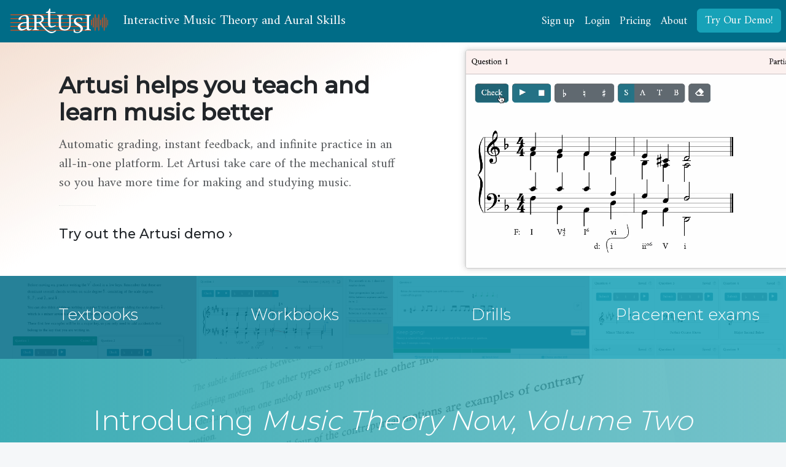

--- FILE ---
content_type: text/html; charset=utf-8
request_url: https://www.artusimusic.com/
body_size: 8076
content:

<!DOCTYPE html>
<html lang="en">

    <!--suppress HtmlRequiredTitleElement -->
    <head>
    <meta charset="utf-8">
    <title>Artusi: Interactive Music Theory and Aural Skills</title>
    <meta name="viewport" content="width=device-width, initial-scale=1">
    <meta name="keywords" content="music theory, music theory software, music theory apps, ear training, ear training software, ear training apps, aural skills, aural skills software, aural skills apps">
    <meta name="description" content="Artusi is an online music theory and aural skills platform featuring interactive workbooks, textbook chapters, practice drills, and placement exams with automatic grading, instant feedback, and diverse musical content.">
    <meta name="author" content="Artusi, Inc.">
    <meta name="facebook-domain-verification" content="r5w2pr9takrsyrikbaj6gnbt11zhbf">

    <link rel="canonical" href="https://www.artusimusic.com/" />

    <link rel="stylesheet" href="/static/css/artusi.36b679120289846b79555b86557b5d3a.css" type="text/css">
    <script>
        window.css_static_hashed_url = '/static/css/artusi.36b679120289846b79555b86557b5d3a.css';
    </script>

    <link rel="preconnect" href="https://fonts.gstatic.com" crossorigin>
    <link rel="stylesheet"
          href="https://fonts.googleapis.com/css2?family=Amiri:ital,wght@0,400;0,700;1,400;1,700&family=Montserrat:wght@300;500&display=fallback">

	<link rel="stylesheet" type="text/css"
		href="/static/ext/jquery.datetimepicker.2.5.20.min.css">

    <link rel="apple-touch-icon" sizes="180x180" href="/static/favicons/apple-touch-icon.ac635aa8943adf7a7dcd760ac085b08d.png">
    <link rel="icon" type="image/png" sizes="32x32" href="/static/favicons/favicon-32x32.25ff707f13a4de1ac1903693260919c8.png">
    <link rel="icon" type="image/png" sizes="16x16" href="/static/favicons/favicon-16x16.b3915b4bcc919194920ee8f0585f3879.png">
    <link rel="manifest" href="/static/favicons/site.webmanifest">
    <link rel="mask-icon" href="/static/favicons/safari-pinned-tab.c76adc5141d2747d8ec2939bbb26d35b.svg" color="#c4a937">
    <link rel="shortcut icon" href="/static/favicons/favicon.16ec4ea2e8a0451876661dcba288c5cd.ico">
    <meta name="apple-mobile-web-app-title" content="Artusi">
    <meta name="application-name" content="Artusi">
    <meta name="msapplication-TileColor" content="#ff0000">
    <meta name="msapplication-config" content="/static/favicons/browserconfig.xml">
    <meta name="theme-color" content="#ffffff">
<!-- browser update -->
<!--suppress HtmlUnknownAttribute, JSUnresolvedFunction, ES6ConvertVarToLetConst -->
<script>
    var $buoop = {
        required: {e:-6, f:-6, o:-3, s:-2, c:-6},
        insecure: false,  // insecure browsers do not get notified
        api: 2019.08,
        noclose: true,  // do not allow closing.
        reminder: 0,  // show all the time
        reminderClosed: 1,
        shift_page_down: true,
        text: "Your browser, <b>{brow_name}</b>, has not been updated in some time. "
            + "Bugs in Artusi will occur. "
            + "Please <a {up_but} >update</a> your browser"
            + "<span id='browserUpdateTooOld'>.</span>",
    };
    function $buo_f() {
        var e = document.createElement("script");
        e.src = "//browser-update.org/update.min.js";
        document.body.appendChild(e);
    }
    try {
        document.addEventListener("DOMContentLoaded", $buo_f, false);
    } catch(e){
        window.attachEvent("onload", $buo_f);
    }

    function arrow_support() {
        try {
            return eval('(() => true)()');
        } catch (e) {
            var b = document.body;
            var el = document.createElement("div");
            el.setAttribute('class', 'alert alert-danger');
            el.setAttribute('id', 'browserUpdateTooOld');
            el.textContent = 'Artusi requires a modern browser to use sound and notation.';
            b.insertBefore(el, b.firstChild);

            return false;
        }
    }
    document.addEventListener("DOMContentLoaded", arrow_support, false);
</script>
<!-- end browser update --><!-- Google Tag Manager -->
<script>(function(w,d,s,l,i){w[l]=w[l]||[];w[l].push({'gtm.start':
new Date().getTime(),event:'gtm.js'});var f=d.getElementsByTagName(s)[0],
j=d.createElement(s),dl=l!='dataLayer'?'&l='+l:'';j.async=true;j.src=
'https://www.googletagmanager.com/gtm.js?id='+i+dl;f.parentNode.insertBefore(j,f);
})(window,document,'script','dataLayer','GTM-PHRKGD5');</script>
<!-- End Google Tag Manager -->

<script
    src="https://browser.sentry-cdn.com/6.13.3/bundle.min.js"
    integrity="sha384-sGMbmxgVprpEFMz6afNDyADd4Kav86v5Tvo2Y6w5t8tHUn1P1at3lCjN7IQo2c7E"
    crossorigin="anonymous"
></script>
<!--suppress ES6ConvertVarToLetConst -->
<script>
    // Sentry is an error reporting tool used by Artusi to help
    // us track down bugs on our site and make it better and more stable.
    if (typeof Sentry !== 'undefined') {
        Sentry.init({
            dsn: 'https://b143e7404bb643ceb00c69006a0e9060@o125504.ingest.sentry.io/276496',
            beforeSend: (event, _hint) => {
                try {
                    var i, j, ext_val, frame_info, tag_info, name, value;
                    if (document.getElementById('browserUpdateTooOld')) {
                        return null;  // warned that it would not work.
                    }
                    if (event.exception && event.exception.values) {
                        for (i = 0; i < event.exception.values.length; i++) {
                            ext_val = event.exception.values[i];
                            if (ext_val.stacktrace && ext_val.stacktrace.frames) {
                                for (j = 0; j < ext_val.stacktrace.frames.length; j++) {
                                    frame_info = ext_val.stacktrace.frames[j];
                                    if (/-extension:/.test(frame_info.filename)) {
                                        return null;  // caused by safari-extension, chrome-ext, etc.
                                    }
                                }
                            }
                        }
                    }
                    if (event.tags) {
                        for (i = 0; i < event.tags.length; i++) {
                            tag_info = event.tags[i];
                            name = tag_info[0];
                            value = tag_info[1];
                            if (name === 'os.name' && value === 'Linux') {
                                return null;
                            } else if (name === 'browser' && value === 'Safari 10.0') {
                                return null;
                            } else if (name === 'browser.name' && value === 'Apple Mail') {
                                return null;
                            }
                        }
                    }
                    return event;
                } catch (_e) {
                    // cannot even run this javascript.  No good.
                    return null;
                }
            },
        });
     }
</script>
        <script>
            window.onscroll = function scroll_function() {
                const navbar = document.querySelector(".fixed-navbar > #navbar");
                if (navbar === null) { return; }
                if (document.body.scrollTop > 400 || document.documentElement.scrollTop > 400) {
                    navbar.style.top = "0";
                } else {
                    navbar.style.top = "-100px";
                }
            }
        </script>
    </head>

    <body id="not_logged_in_page">
        <div class="static-navbar">
<nav class="navbar navbar-expand-lg navbar-dark header pe-2" id="navbar">
    <a href="/" id="navbar_artusi_logo">
        <img
            alt="artusi logo"
            src="/static/img/logo-2019-white-orange-brighter-bolder.svg"
            height="40"
        >
    </a>
    <button class="navbar-toggler" type="button" data-bs-toggle="collapse"
            data-bs-target="#navbarSupportedContent" aria-controls="navbarSupportedContent"
            aria-expanded="false" aria-label="Toggle navigation">
          <span class="navbar-toggler-icon"></span>
    </button>
    <div class="ms-2 collapse navbar-collapse" id="navbarSupportedContent">
        <div class="my-auto me-auto">
            <span class="page-title">Interactive Music Theory and Aural Skills</span>
        </div>
        <ul class="navbar-nav ms-auto">
            <li class="nav-item">
                <a
                    href="/signup"
                    class="nav-link text-nowrap"
                    id="ga-nav-signup"
                >Sign up</a>
            </li>
            <li class="nav-item">
                <a
                    href="/login_page/login/auth0"
                    class="nav-link"
                >Login</a>
            </li>
            <li class="nav-item">
                <a
                    href="/pricing/"
                    class="nav-link"
                >Pricing</a>
            </li>
            <li class="nav-item">
                <a
                    href="/about/"
                    class="nav-link"
                >About</a>
            </li>
            <li class="nav-item">
                <a
                    href="/assignments/demo/"
                    class="btn btn-info text-white ms-2 text-nowrap"
                >Try Our Demo!</a>
            </li>
        </ul>
    </div>
</nav></div>
        <div class="d-none d-lg-block fixed-navbar">
<nav class="navbar navbar-expand-lg navbar-dark header pe-2" id="navbar">
    <a href="/" id="navbar_artusi_logo">
        <img
            alt="artusi logo"
            src="/static/img/logo-2019-white-orange-brighter-bolder.svg"
            height="40"
        >
    </a>
    <button class="navbar-toggler" type="button" data-bs-toggle="collapse"
            data-bs-target="#navbarSupportedContent" aria-controls="navbarSupportedContent"
            aria-expanded="false" aria-label="Toggle navigation">
          <span class="navbar-toggler-icon"></span>
    </button>
    <div class="ms-2 collapse navbar-collapse" id="navbarSupportedContent">
        <div class="my-auto me-auto">
            <span class="page-title">Interactive Music Theory and Aural Skills</span>
        </div>
        <ul class="navbar-nav ms-auto">
            <li class="nav-item">
                <a
                    href="/signup"
                    class="nav-link text-nowrap"
                    id="ga-nav-signup"
                >Sign up</a>
            </li>
            <li class="nav-item">
                <a
                    href="/login_page/login/auth0"
                    class="nav-link"
                >Login</a>
            </li>
            <li class="nav-item">
                <a
                    href="/pricing/"
                    class="nav-link"
                >Pricing</a>
            </li>
            <li class="nav-item">
                <a
                    href="/about/"
                    class="nav-link"
                >About</a>
            </li>
            <li class="nav-item">
                <a
                    href="/assignments/demo/"
                    class="btn btn-info text-white ms-2 text-nowrap"
                >Try Our Demo!</a>
            </li>
        </ul>
    </div>
</nav></div>

        <section class="container-fluid mission-strip overflow-hidden" id="test_not_logged_in_row">
            <div class="row">
                <div class="col-lg-7 p-5 mission-wrapper d-flex align-items-center">
                    <div class="mission px-3 px-md-5 " id="mission-1">
                        <h2 class="fw-bold mb-3">Artusi helps you teach and learn music better</h2>
                        <p class="text-muted lh-base mb-1">
                            Automatic grading, instant feedback, and infinite practice in an all-in-one platform.
                            Let Artusi take care of the mechanical stuff so you have more time for making and studying music.
                        </p>
                        <hr class="hr-dark mx-0 d-inline-block" style="width: 60px;">
                        <a class="d-block h5 text-nowrap" href="/assignments/demo/">Try out the Artusi demo &#8250;</a>
                    </div>
                </div>
                <div class="col-lg-5 video-background bg-white g-0 mb-5 ms-5 mb-lg-0 ms-lg-0">
                    <video autoplay loop muted playsinline
                           class="logged_out_slideshow"
                           title="Video showing using the system"
                           poster="static/img/landing_page/artusi_homepage_background_poster.png">
                        <source src="static/video/artusi_homepage_background.mp4" type="video/mp4">
                    </video>
                </div>
            </div>
        </section>

        <nav class="main-navigation">
            <div class="container-fluid">
                <div class="row text-center">
                    <div class="col-12 col-md-3 textbooks-bg g-0">
                        <div class="content-category-overlay">
                            <a href="/textbooks">Textbooks</a>
                        </div>
                    </div>
                    <div class="col-12 col-md-3 workbooks-bg g-0">
                        <div class="content-category-overlay">
                            <a href="/sampler">Workbooks</a>
                        </div>
                    </div>
                    <div class="col-12 col-md-3 drills-bg g-0">
                        <div class="content-category-overlay">
                            <a href="/page/drills">Drills</a>
                        </div>
                    </div>
                    <div class="col-12 col-md-3 placement_exams-bg g-0">
                        <div class="content-category-overlay">
                            <a href="/placement_exams">Placement exams</a>
                        </div>
                    </div>
                </div>
            </div>
        </nav>

        <section class="pb-5">
            <a href="/textbooks/theory_ii/">
                <div class="textbook-header mtn-ii-header mb-4">
                    <div class="text-center px-4">
                        <h2 class="h1 mb-4">Introducing <i>Music Theory Now, Volume Two</i></h2>
                        <p class="lead opacity-75">
                            The second volume in the popular series of textbooks designed to teach the Theory I–IV curriculum in a whole new way.
                        </p>
                        <span class="badge rounded-pill badge-light small">Available Now!</span>
                    </div>
                </div>
            </a>
            <div class="container">
                <div class="row justify-content-center">
                    <div class="col-12 col-sm-10 col-md-8 col-lg-6">
                        <a href="/textbooks/theory_ii/">
                            <img
                                alt="Textbook Cover: Music Theory Now, Volume Two"
                                class="pb-5 px-5 pt-3 img-fluid"
                                src="/static/img/textbooks/music_theory_now_ii_textbook_cover.jpg">
                        </a>
                    </div>
                    <div class="col-lg-6 px-5 pb-5 py-lg-0 d-flex align-items-center">
                        <div class="mission">
                            Audible, interactive lessons explain theory of the common practice and today’s music
                            with historical and <em>diverse musical examples</em>&#8212;from Clara Schumann and J.S. Bach to Dolly Parton,
                            John Adams, and Lin-Manuel Miranda.

                            Worksheets with instant, musically intelligent feedback&#8212;paired with aural skills assignments
                            and instructor resources&#8212;allow students to hone their skills while freeing teachers
                            to devote time to creative assignments.
                            <br>
                            <a href="/textbooks/theory_ii/" class="btn btn-primary mt-4">Learn more ›</a>
                        </div>
                    </div>
                </div>
            </div>
        </section>

        <section class="app-strip">
            <div class="row g-0">
                <div class="col-md-7 d-flex align-items-center px-5 text-center text-md-start py-4 py-lg-0">
                    <div class="mission" id="mission-2">
                        Instructors using Artusi can create their own custom content
                        or use our <a class="dark-background" href="/sampler/">curated curriculum</a>
                        for assignments, for in-class or for virtual instruction, or exams, including
                        <a class="dark-background" href="/placement_exams">placement exams</a>
                        for colleges, graduate schools, and high schools.  See more about
                        <a class="dark-background" href="/how_it_works/">how it works</a>.
                    </div>
                </div>
                <div class="col-md-5 ipad-img-background">
                    <div class="d-none d-md-block"></div>
                </div>
            </div>
        </section>


        <section class="container testimonial-strip py-5">
            <header>
                <h2>What our users are saying</h2>
            </header>
            <div class="artusi-card-columns mb-4">
                <div class="card border-0">
                    <blockquote class="card-body pb-0">
                        <p>
                            <em>Artusi is a game-changer for those who are learning music theory
                            for the first time.</em> Being able to get instantaneous feedback while
                            doing theory exercises is extremely invigorating and liberating.
                            Doing exercises on Artusi is more addictive than playing
                            Candy Crush&#8212;and you’ll learn more music theory doing so!
                        </p>
                        <hr>
                        <footer class="text-end">
                            <p>– Hubert Ho</p>
                            <small>Associate Teaching Professor</small>
                            <br>
                            <small class="text-muted">Northeastern University</small>
                        </footer>
                    </blockquote>
                </div>
                <div class="card border-0">
                    <blockquote class="card-body pb-0">
                        <p>
                            Artusi is an excellent tutor that quickly rewards the fast-moving
                            students and is infinitely patient with those having difficulties.
                            With Artusi, students can practice at their own pace, on any device.
                            <em>My students are progressing faster with Artusi.</em>
                        </p>
                        <hr>
                        <footer class="text-end">
                            <p>– Sebastian Birch</p>
                            <small>Associate Professor of Music</small>
                            <br>
                            <small class="text-muted">Kent State University Stark</small>
                        </footer>
                    </blockquote>
                </div>
                <div class="card border-0">
                    <blockquote class="card-body pb-0">
                        <p>
                            <em>Artusi freed up time for me and my TAs to focus on the musical and
                            the exceptional.</em> The final composition projects were the best I
                            have seen, and some were exceptionally fine. I attribute this to the
                            shift of focus that Artusi enabled.
                        </p>
                        <hr>
                        <footer class="text-end">
                            <p>– Matthew Barnson</p>
                            <small>Associate Professor of Composition</small>
                            <br>
                            <small class="text-muted">Stony Brook University</small>
                        </footer>
                    </blockquote>
                </div>
                <div class="card border-0">
                    <blockquote class="card-body pb-0">
                        <p>
                            <em>I plan to continue using Artusi even after we go back to in-person teaching.</em>
                            The aural component is a real plus for students doing theory exercises.
                            Artusi has been a lifesaver for my classes!
                        </p>
                        <hr>
                        <footer class="text-end">
                            <p>– Paula Telesco</p>
                            <small>Professor</small>
                            <br>
                            <small class="text-muted">UMass Lowell</small>
                        </footer>
                    </blockquote>
                </div>
                <div class="card border-0">
                    <blockquote class="card-body pb-0">
                        <p>
                            <em>Artusi saves me time while improving the students&apos; learning experience.</em>
                            I particularly like the counterpoint and part writing assignments.
                            It is incredibly customizable from the rules applied to the chords provided.
                            Artusi’s support has been fantastic as well.
                        </p>
                        <hr>
                        <footer class="text-end">
                            <p>– Maddy Tarantelli</p>
                            <small>Assistant Professor of Horn</small>
                            <br>
                            <small class="text-muted">Utah Valley University</small>
                        </footer>
                    </blockquote>
                </div>
                <div class="card border-0">
                    <blockquote class="card-body pb-0">
                        <p>
                            <em>Praise for Artusi shows up regularly in my student evaluations.</em>
                            They appreciate the instant feedback&#8212;with a few students going so far as
                            to call it fun. That&apos;s a first.
                        </p>
                        <hr>
                        <footer class="text-end">
                            <p>– Robert Bowen</p>
                            <small>Professor of Music</small>
                            <br>
                            <small class="text-muted">Mt. San Antonio College</small>
                        </footer>
                    </blockquote>
                </div>
                <div class="card border-0">
                    <blockquote class="card-body pb-0">
                        <p>
                            Artusi did everything I needed and <em>I was able to customize the
                            exercises to reflect exactly what I wanted</em> them to work on and learn.
                        </p>
                        <hr>
                        <footer class="text-end">
                            <p>– Thomas Cody</p>
                            <small>Instructor of Music Theory</small>
                            <br>
                            <small class="text-muted">Penn State University</small>
                        </footer>
                    </blockquote>
                </div>
                <div class="card border-0">
                    <blockquote class="card-body pb-0">
                        <p>
                            Thanks for all the work you do! <em>Artusi has really transformed several
                            of my courses and made my job a lot easier!</em>
                        </p>
                        <hr>
                        <footer class="text-end">
                            <p>– Stephen Hudson</p>
                            <small>Assistant Professor</small>
                            <br>
                            <small class="text-muted">Occidental College</small>
                        </footer>
                    </blockquote>
                </div>
                <div class="card border-0">
                    <blockquote class="card-body pb-0">
                        <p>
                            <em>Many thanks for this great music learning platform!</em>
                            Most effective I&apos;ve used, and the students are making great progress in a broad sense.
                            It really helps me fill in the gaps in their learning!
                        </p>
                        <hr>
                        <footer class="text-end">
                            <p>– Christian M. Newman</p>
                            <small>Lecturer</small>
                            <br>
                            <small class="text-muted">University of New Mexico</small>
                        </footer>
                    </blockquote>
                </div>
                <div class="card border-0">
                    <blockquote class="card-body pb-0">
                        <p>
                            <em>The customer support was exceptional</em>, my students enjoyed practicing
                            and learning with it, and I&apos;ll use Artusi again.
                        </p>
                        <hr>
                        <footer class="text-end">
                            <p>– Jeff Forehan</p>
                            <small>Director of Commercial Music</small>
                            <br>
                            <small class="text-muted">West Valley College</small>
                        </footer>
                    </blockquote>
                </div>
                <div class="card border-0">
                    <blockquote class="card-body pb-0">
                        <p>
                            <em>The majority of my students&apos; assignments are now in Artusi.</em>
                            They don&apos;t have printers, but they do have access to a computer,
                            or a tablet, or a phone, so they have the ability to use Artusi.
                        </p>
                        <hr>
                        <footer class="text-end">
                            <p>– Terrance Evans</p>
                            <small>Professor of Music</small>
                            <br>
                            <small class="text-muted">Tougaloo College</small>
                        </footer>
                    </blockquote>
                </div>
                <div class="card border-0">
                    <blockquote class="card-body pb-0">
                        <p>
                            Not only is the content exceptional, but your customer service is, too.
                            Thank you for your hard work, and for giving us Artusi! It is a top-notch
                            tool for our high school students. <em>Simply put: Our kids love Artusi!</em>
                        </p>
                        <hr>
                        <footer class="text-end">
                            <p>– DJ Alstadt</p>
                            <small>Director of Bands</small>
                            <br>
                            <small class="text-muted">Naperville Central High School</small>
                        </footer>
                    </blockquote>
                </div>
            </div>
            <div class="text-center">
                <a class="btn btn-lg btn-primary" href="/page/testimonials">
                    View more praise for Artusi &#8250;
                </a>
            </div>
        </section>

        <section class="container-fluid map-strip py-5">
            <div class="d-md-flex justify-content-md-center align-items-md-center">
                <div class="text-center text-md-end">
                    <div class="my-5">
                        <p class="usage-number">50,000+</p>
                        <p class="usage-type">active users</p>
                    </div>
                    <div class="my-5">
                        <p class="usage-number">83+</p>
                        <p class="usage-type">countries</p>
                    </div>
                    <div class="my-5">
                        <p class="usage-number">32,000,000+</p>
                        <p class="usage-type">questions graded</p>
                    </div>
                </div>
                <div class="ms-md-5">
                    <img
                        src="/static/img/world.svg"
                        alt="Map of the world with locations using Artusi highlighted"
                    >
                </div>
            </div>
        </section>

        <section class="features-strip overflow-hidden py-5">
            <div class="container-fluid text-center">
                <div class="row mb-5">
                    <div class="text-wrapper text-wrapper-left">
                        <div>
                            <h2>Harmony & Counterpoint</h2>
                            <hr class="hr-dark mx-0 mb-4">
                            <p>4-Voice Part Writing</p>
                            <p>Figured Bass</p>
                            <p>Score Analysis</p>
                            <p>Species Counterpoint</p>
                            <p>Embellishing Tone Creation</p>
                            <p>Chord Dissonance Resolutions</p>
                            <p>Cadence Identification</p>
                        </div>
                    </div>
                    <div class="col-lg-6 text-lg-start ps-lg-5">
                        <img
                                height="430"
                                alt="Second species example"
                                src="/static/img/exercise_screenshots/species.png"
                        >
                    </div>
                </div>

                <div class="row mb-5">
                    <div class="text-wrapper text-wrapper-right">
                        <div>
                            <h2>Fundamentals</h2>
                            <hr class="hr-dark mx-0 mb-4">
                            <p>Chord, Scale, & Interval Spelling</p>
                            <p>Missing Barlines, Note Lengths</p>
                            <p>Enharmonic Spelling</p>
                            <p>Motion Identification</p>
                            <p>Melody Transposition</p>
                            <p>Melody Correction</p>
                            <p>Key Signatures</p>
                            <p>Keyboard exercises</p>
                        </div>
                    </div>
                    <div class="col-lg-6 text-lg-end pe-lg-5 overflow-left">
                        <img
                            height="330"
                            src="/static/img/exercise_screenshots/chord_spelling.png"
                            alt="Exercises showing chord creation"
                        >
                    </div>
                </div>
                <div class="row mb-5">
                    <div class="text-wrapper text-wrapper-left">
                        <div>
                            <h2>Aural Skills</h2>
                            <hr class="hr-dark mx-0 mb-4">
                            <p>Harmonic, Melodic, & Rhythmic Dictation</p>
                            <p>Chord, Scale, Interval, & Meter Identification</p>
                            <p>Hearing Incorrect Scales</p>
                            <p>Scale Degree Identification</p>
                            <p>Pitch Direction</p>
                            <p>Sight Reading</p>
                        </div>
                    </div>
                    <div class="col-lg-6 text-lg-start ps-lg-5">
                        <img
                            height="400"
                            src="/static/img/exercise_screenshots/melodic_dictation.png"
                            alt="Melodic dictation example"
                        >
                    </div>
                </div>
                <div class="row mb-5">
                    <div class="text-wrapper text-wrapper-right">
                        <div>
                            <h2>Post Tonal</h2>
                            <hr class="hr-dark mx-0 mb-4">
                            <p>Twelve Tone Rows</p>
                            <p>Pitch Class Cardinality</p>
                            <p>Pitch Class Writing</p>
                            <p>Neo-Riemannian Operations</p>
                            <p>Forte Numbers</p>
                            <p>Normal Order</p>
                            <p>Interval Class Vectors</p>
                            <p>Set Transposition & Inversion</p>
                        </div>
                    </div>
                    <div class="col-lg-6 text-lg-end pe-lg-5 overflow-left">
                        <img
                            height="400"
                            src="/static/img/exercise_screenshots/tone_row.png"
                            alt="Tone row creation"
                        >
                    </div>
                </div>
                <a class="btn btn-lg btn-primary" href="/curriculum">
                    View the full Artusi Curriculum &#8250;
                </a>
            </div>
        </section>

        <footer class="footer footer_background text-center py-5">
                <p>© 2026 Artusi, Inc.</p>
                <a href="/pricing/">Pricing</a> &middot;
                <a href="/about/">About</a> &middot;
                <a href="/contact/">Contact</a> &middot;
                <a href="/terms_and_conditions">Terms</a> &middot;
                <a href="/privacy_policy">Privacy</a>
        </footer>

        <script>
            // JS for Bootstrap dropdown so we don't have to include the full bundle
            // or BS CDN.
            const toggler = document.querySelector('.navbar-toggler');
            toggler.addEventListener('click', () => {
                const dropdown = document.querySelector('.navbar-collapse');
                if (dropdown.classList.contains('show')) {
                    dropdown.classList.remove('show');
                } else {
                    dropdown.classList.add('show');
                }
            });
        </script>
    </body>
</html>

--- FILE ---
content_type: text/css
request_url: https://www.artusimusic.com/static/css/artusi.36b679120289846b79555b86557b5d3a.css
body_size: 49558
content:
/*!
 * Artusi stylesheet for main page and importing
 *
 * Copyright (c) 2013-2026 Artusi, Inc., All Rights Reserved
 */@import"/static/m21.css";@font-face{font-family:Architects Daughter;font-style:normal;font-weight:400;src:url(/static/css/fonts/ArchitectsDaughter-Regular.woff) format("woff")}@font-face{font-family:Light_Musical_Symbols;font-style:normal;font-weight:400;src:url(/static/css/fonts/Light_Musical_Symbols.woff) format("woff");unicode-range:u+2669-266f,u+1d100-1d1ea}/*!
 * Bootstrap  v5.3.3 (https://getbootstrap.com/)
 * Copyright 2011-2024 The Bootstrap Authors
 * Licensed under MIT (https://github.com/twbs/bootstrap/blob/main/LICENSE)
 */:root,[data-bs-theme=light]{--bs-blue:#0d6efd;--bs-indigo:#6610f2;--bs-purple:#6f42c1;--bs-pink:#d63384;--bs-red:#dc3545;--bs-orange:#fd7e14;--bs-yellow:#ffc107;--bs-green:#198754;--bs-teal:#20c997;--bs-cyan:#0dcaf0;--bs-black:#000;--bs-white:#fff;--bs-gray:#6c757d;--bs-gray-dark:#343a40;--bs-gray-100:#f8f9fa;--bs-gray-200:#e9ecef;--bs-gray-300:#dee2e6;--bs-gray-400:#ced4da;--bs-gray-500:#adb5bd;--bs-gray-600:#6c757d;--bs-gray-700:#495057;--bs-gray-800:#343a40;--bs-gray-900:#212529;--bs-primary:#2a7e94;--bs-secondary:#6c757d;--bs-success:#198754;--bs-info:#17a2b8;--bs-warning:#ffc107;--bs-danger:#dc3545;--bs-light:#f8f9fa;--bs-dark:#212529;--bs-primary-rgb:42,126,148;--bs-secondary-rgb:108,117,125;--bs-success-rgb:25,135,84;--bs-info-rgb:23,162,184;--bs-warning-rgb:255,193,7;--bs-danger-rgb:220,53,69;--bs-light-rgb:248,249,250;--bs-dark-rgb:33,37,41;--bs-primary-text-emphasis:#11323b;--bs-secondary-text-emphasis:#2b2f32;--bs-success-text-emphasis:#0a3622;--bs-info-text-emphasis:#09414a;--bs-warning-text-emphasis:#664d03;--bs-danger-text-emphasis:#58151c;--bs-light-text-emphasis:#495057;--bs-dark-text-emphasis:#495057;--bs-primary-bg-subtle:#d4e5ea;--bs-secondary-bg-subtle:#e2e3e5;--bs-success-bg-subtle:#d1e7dd;--bs-info-bg-subtle:#d1ecf1;--bs-warning-bg-subtle:#fff3cd;--bs-danger-bg-subtle:#f8d7da;--bs-light-bg-subtle:#fcfcfd;--bs-dark-bg-subtle:#ced4da;--bs-primary-border-subtle:#aacbd4;--bs-secondary-border-subtle:#c4c8cb;--bs-success-border-subtle:#a3cfbb;--bs-info-border-subtle:#a2dae3;--bs-warning-border-subtle:#ffe69c;--bs-danger-border-subtle:#f1aeb5;--bs-light-border-subtle:#e9ecef;--bs-dark-border-subtle:#adb5bd;--bs-white-rgb:255,255,255;--bs-black-rgb:0,0,0;--bs-font-sans-serif:"Light_Musical_Symbols","Montserrat","Verdana",sans-serif,-apple-system,BlinkMacSystemFont,"Segoe UI",Roboto,"Helvetica Neue",Arial,"Noto Sans",sans-serif,"Apple Color Emoji","Segoe UI Emoji","Segoe UI Symbol","Noto Color Emoji";--bs-font-monospace:"Source Code Pro",SFMono-Regular,Menlo,Monaco,Consolas,"Liberation Mono","Courier New",monospace;--bs-gradient:linear-gradient(180deg,hsla(0,0%,100%,.15),hsla(0,0%,100%,0));--bs-body-font-family:"Light_Musical_Symbols","Amiri","Georgia",serif;--bs-body-font-size:1.125rem;--bs-body-font-weight:400;--bs-body-line-height:1.44;--bs-body-color:#212529;--bs-body-color-rgb:33,37,41;--bs-body-bg:#fff;--bs-body-bg-rgb:255,255,255;--bs-emphasis-color:#000;--bs-emphasis-color-rgb:0,0,0;--bs-secondary-color:rgba(33,37,41,.75);--bs-secondary-color-rgb:33,37,41;--bs-secondary-bg:#e9ecef;--bs-secondary-bg-rgb:233,236,239;--bs-tertiary-color:rgba(33,37,41,.5);--bs-tertiary-color-rgb:33,37,41;--bs-tertiary-bg:#f8f9fa;--bs-tertiary-bg-rgb:248,249,250;--bs-heading-color:inherit;--bs-link-color:#2a7e94;--bs-link-color-rgb:42,126,148;--bs-link-decoration:underline;--bs-link-hover-color:#226576;--bs-link-hover-color-rgb:34,101,118;--bs-code-color:#d63384;--bs-highlight-color:#212529;--bs-highlight-bg:#fff3cd;--bs-border-width:1px;--bs-border-style:solid;--bs-border-color:#dee2e6;--bs-border-color-translucent:rgba(0,0,0,.175);--bs-border-radius:0.375rem;--bs-border-radius-sm:0.25rem;--bs-border-radius-lg:0.5rem;--bs-border-radius-xl:1rem;--bs-border-radius-xxl:2rem;--bs-border-radius-2xl:var(--bs-border-radius-xxl);--bs-border-radius-pill:50rem;--bs-box-shadow:0 0.5rem 1rem rgba(0,0,0,.15);--bs-box-shadow-sm:0 0.125rem 0.25rem rgba(0,0,0,.075);--bs-box-shadow-lg:0 1rem 3rem rgba(0,0,0,.175);--bs-box-shadow-inset:inset 0 1px 2px rgba(0,0,0,.075);--bs-focus-ring-width:0.25rem;--bs-focus-ring-opacity:0.25;--bs-focus-ring-color:rgba(42,126,148,.25);--bs-form-valid-color:#198754;--bs-form-valid-border-color:#198754;--bs-form-invalid-color:#dc3545;--bs-form-invalid-border-color:#dc3545}[data-bs-theme=dark]{color-scheme:dark;--bs-body-color:#dee2e6;--bs-body-color-rgb:222,226,230;--bs-body-bg:#212529;--bs-body-bg-rgb:33,37,41;--bs-emphasis-color:#fff;--bs-emphasis-color-rgb:255,255,255;--bs-secondary-color:rgba(222,226,230,.75);--bs-secondary-color-rgb:222,226,230;--bs-secondary-bg:#343a40;--bs-secondary-bg-rgb:52,58,64;--bs-tertiary-color:rgba(222,226,230,.5);--bs-tertiary-color-rgb:222,226,230;--bs-tertiary-bg:#2b3035;--bs-tertiary-bg-rgb:43,48,53;--bs-primary-text-emphasis:#7fb2bf;--bs-secondary-text-emphasis:#a7acb1;--bs-success-text-emphasis:#75b798;--bs-info-text-emphasis:#74c7d4;--bs-warning-text-emphasis:#ffda6a;--bs-danger-text-emphasis:#ea868f;--bs-light-text-emphasis:#f8f9fa;--bs-dark-text-emphasis:#dee2e6;--bs-primary-bg-subtle:#08191e;--bs-secondary-bg-subtle:#161719;--bs-success-bg-subtle:#051b11;--bs-info-bg-subtle:#052025;--bs-warning-bg-subtle:#332701;--bs-danger-bg-subtle:#2c0b0e;--bs-light-bg-subtle:#343a40;--bs-dark-bg-subtle:#1a1d20;--bs-primary-border-subtle:#194c59;--bs-secondary-border-subtle:#41464b;--bs-success-border-subtle:#0f5132;--bs-info-border-subtle:#0e616e;--bs-warning-border-subtle:#997404;--bs-danger-border-subtle:#842029;--bs-light-border-subtle:#495057;--bs-dark-border-subtle:#343a40;--bs-heading-color:inherit;--bs-link-color:#7fb2bf;--bs-link-hover-color:#99c1cc;--bs-link-color-rgb:127,178,191;--bs-link-hover-color-rgb:153,193,204;--bs-code-color:#e685b5;--bs-highlight-color:#dee2e6;--bs-highlight-bg:#664d03;--bs-border-color:#495057;--bs-border-color-translucent:hsla(0,0%,100%,.15);--bs-form-valid-color:#75b798;--bs-form-valid-border-color:#75b798;--bs-form-invalid-color:#ea868f;--bs-form-invalid-border-color:#ea868f}*,:after,:before{box-sizing:border-box}@media(prefers-reduced-motion:no-preference){:root{scroll-behavior:smooth}}body{background-color:var(--bs-body-bg);color:var(--bs-body-color);font-family:var(--bs-body-font-family);font-size:var(--bs-body-font-size);font-weight:var(--bs-body-font-weight);line-height:var(--bs-body-line-height);margin:0;text-align:var(--bs-body-text-align);-webkit-text-size-adjust:100%;-webkit-tap-highlight-color:rgba(0,0,0,0)}hr{border-top:var(--bs-border-width) solid;color:inherit;margin:1rem 0;opacity:.25}#not_logged_in_page nav.main-navigation a,#not_logged_in_page section.map-strip .usage-number,.artusi-card .card-header,.chords-card-header,.counterpoint-card-header,.course-card .card-header,.dictation-card-header,.gradebook_score_col,.h1,.h2,.h3,.h4,.h5,.h6,.harmony-card-header,.header .page-title,.intervals-card-header,.keys_signatures-card-header,.main_menu_assignment_title,.melody-card-header,.miscellaneous-card-header,.pitch-card-header,.play-card-header,.post_tonal-card-header,.rhythm-card-header,.scales-card-header,h1,h2,h3,h4,h5,h6{color:var(--bs-heading-color);font-family:Light_Musical_Symbols,Montserrat,Verdana,sans-serif,-apple-system,BlinkMacSystemFont,Segoe UI,Roboto,Helvetica Neue,Arial,Noto Sans,Apple Color Emoji,Segoe UI Emoji,Segoe UI Symbol,Noto Color Emoji;font-weight:300;line-height:1.2;margin-bottom:.5rem;margin-top:0}#not_logged_in_page section.map-strip .usage-number,.h1,h1{font-size:calc(1.4049rem + 1.8588vw)}@media(min-width:1200px){#not_logged_in_page section.map-strip .usage-number,.h1,h1{font-size:2.799rem}}.h2,h2{font-size:calc(1.35833rem + 1.2999vw)}@media(min-width:1200px){.h2,h2{font-size:2.33325rem}}.h3,h3{font-size:calc(1.3194rem + .8328vw)}@media(min-width:1200px){.h3,h3{font-size:1.944rem}}#not_logged_in_page nav.main-navigation a,.artusi-card .card-header,.course-card .card-header,.gradebook_score_col,.h4,h4{font-size:calc(1.287rem + .444vw)}@media(min-width:1200px){#not_logged_in_page nav.main-navigation a,.artusi-card .card-header,.course-card .card-header,.gradebook_score_col,.h4,h4{font-size:1.62rem}}.h5,.header .page-title,h5{font-size:calc(1.26rem + .12vw)}@media(min-width:1200px){.h5,.header .page-title,h5{font-size:1.35rem}}.chords-card-header,.counterpoint-card-header,.course-card .card-header,.dictation-card-header,.h6,.harmony-card-header,.intervals-card-header,.keys_signatures-card-header,.main_menu_assignment_title,.melody-card-header,.miscellaneous-card-header,.pitch-card-header,.play-card-header,.post_tonal-card-header,.rhythm-card-header,.scales-card-header,h6{font-size:1.125rem}p{margin-bottom:1rem;margin-top:0}abbr[title]{cursor:help;text-decoration:underline dotted;text-decoration-skip-ink:none}address{font-style:normal;line-height:inherit;margin-bottom:1rem}ol,ul{padding-left:2rem}dl,ol,ul{margin-bottom:1rem;margin-top:0}ol ol,ol ul,ul ol,ul ul{margin-bottom:0}dt{font-weight:600}dd{margin-bottom:.5rem;margin-left:0}blockquote{margin:0 0 1rem}b,strong{font-weight:bolder}.countoff_explain,.small,small{font-size:.875em}.mark,mark{background-color:var(--bs-highlight-bg);color:var(--bs-highlight-color);padding:.1875em}sub,sup{font-size:.75em;line-height:0;position:relative;vertical-align:baseline}sub{bottom:-.25em}sup{top:-.5em}a{color:rgba(var(--bs-link-color-rgb),var(--bs-link-opacity,1));text-decoration:underline}a:hover{--bs-link-color-rgb:var(--bs-link-hover-color-rgb)}a:not([href]):not([class]),a:not([href]):not([class]):hover{color:inherit;text-decoration:none}code,kbd,pre,samp{font-family:var(--bs-font-monospace);font-size:1em}pre{display:block;font-size:.875em;margin-bottom:1rem;margin-top:0;overflow:auto}pre code{color:inherit;font-size:inherit;word-break:normal}code{color:var(--bs-code-color);font-size:.875em;word-wrap:break-word}a>code{color:inherit}kbd{background-color:var(--bs-body-color);border-radius:.25rem;color:var(--bs-body-bg);font-size:.875em;padding:.1875rem .375rem}kbd kbd{font-size:1em;padding:0}figure{margin:0 0 1rem}img,svg{vertical-align:middle}table{border-collapse:collapse;caption-side:bottom}caption{color:var(--bs-secondary-color);padding-bottom:.5rem;padding-top:.5rem;text-align:left}th{text-align:inherit;text-align:-webkit-match-parent}tbody,td,tfoot,th,thead,tr{border:0 solid;border-color:inherit}label{display:inline-block}button{border-radius:0}button:focus:not(:focus-visible){outline:0}button,input,optgroup,select,textarea{font-family:inherit;font-size:inherit;line-height:inherit;margin:0}button,select{text-transform:none}[role=button]{cursor:pointer}select{word-wrap:normal}select:disabled{opacity:1}[list]:not([type=date]):not([type=datetime-local]):not([type=month]):not([type=week]):not([type=time])::-webkit-calendar-picker-indicator{display:none!important}[type=button],[type=reset],[type=submit],button{-webkit-appearance:button}[type=button]:not(:disabled),[type=reset]:not(:disabled),[type=submit]:not(:disabled),button:not(:disabled){cursor:pointer}::-moz-focus-inner{border-style:none;padding:0}textarea{resize:vertical}fieldset{border:0;margin:0;min-width:0;padding:0}legend{float:left;font-size:calc(1.275rem + .3vw);line-height:inherit;margin-bottom:.5rem;padding:0;width:100%}@media(min-width:1200px){legend{font-size:1.5rem}}legend+*{clear:left}::-webkit-datetime-edit-day-field,::-webkit-datetime-edit-fields-wrapper,::-webkit-datetime-edit-hour-field,::-webkit-datetime-edit-minute,::-webkit-datetime-edit-month-field,::-webkit-datetime-edit-text,::-webkit-datetime-edit-year-field{padding:0}::-webkit-inner-spin-button{height:auto}[type=search]{-webkit-appearance:textfield;outline-offset:-2px}::-webkit-search-decoration{-webkit-appearance:none}::-webkit-color-swatch-wrapper{padding:0}::file-selector-button{-webkit-appearance:button;font:inherit}output{display:inline-block}iframe{border:0}summary{cursor:pointer;display:list-item}progress{vertical-align:baseline}[hidden]{display:none!important}.lead{font-size:calc(1.26563rem + .1875vw);font-weight:300}@media(min-width:1200px){.lead{font-size:1.40625rem}}.display-1{font-size:calc(1.625rem + 4.5vw);font-weight:300;line-height:1.2}@media(min-width:1200px){.display-1{font-size:5rem}}.display-2{font-size:calc(1.575rem + 3.9vw);font-weight:300;line-height:1.2}@media(min-width:1200px){.display-2{font-size:4.5rem}}.display-3{font-size:calc(1.525rem + 3.3vw);font-weight:300;line-height:1.2}@media(min-width:1200px){.display-3{font-size:4rem}}.display-4{font-size:calc(1.475rem + 2.7vw);font-weight:300;line-height:1.2}@media(min-width:1200px){.display-4{font-size:3.5rem}}.display-5{font-size:calc(1.425rem + 2.1vw);font-weight:300;line-height:1.2}@media(min-width:1200px){.display-5{font-size:3rem}}.display-6{font-size:calc(1.375rem + 1.5vw);font-weight:300;line-height:1.2}@media(min-width:1200px){.display-6{font-size:2.5rem}}.list-inline,.list-unstyled{list-style:none;padding-left:0}.list-inline-item{display:inline-block}.list-inline-item:not(:last-child){margin-right:.5rem}.initialism{font-size:.875em;text-transform:uppercase}.blockquote{font-size:calc(1.26563rem + .1875vw);margin-bottom:1rem}@media(min-width:1200px){.blockquote{font-size:1.40625rem}}.blockquote>:last-child{margin-bottom:0}.blockquote-footer{color:#6c757d;font-size:.875em;margin-bottom:1rem;margin-top:-1rem}.blockquote-footer:before{content:"— "}.about_image,.img-fluid,modal-editor-img-web img{height:auto;max-width:100%}.image-multiselect,.img-thumbnail{background-color:var(--bs-body-bg);border:var(--bs-border-width) solid var(--bs-border-color);border-radius:var(--bs-border-radius);height:auto;max-width:100%;padding:.25rem}.figure{display:inline-block}.figure-img{line-height:1;margin-bottom:.5rem}.figure-caption{color:var(--bs-secondary-color);font-size:.875em}#main_container,.container,.container-fluid,.container-lg,.container-md,.container-sm,.container-xl,.container-xxl,.scoreboard{--bs-gutter-x:1.5rem;--bs-gutter-y:0;margin-left:auto;margin-right:auto;padding-left:calc(var(--bs-gutter-x)*.5);padding-right:calc(var(--bs-gutter-x)*.5);width:100%}@media(min-width:576px){.container,.container-sm,.scoreboard{max-width:540px}}@media(min-width:768px){.container,.container-md,.container-sm,.scoreboard{max-width:720px}}@media(min-width:992px){#main_container,.container,.container-lg,.container-md,.container-sm,.scoreboard{max-width:960px}}@media(min-width:1200px){#main_container,.container,.container-lg,.container-md,.container-sm,.container-xl,.scoreboard{max-width:1140px}}@media(min-width:1400px){#main_container,.container,.container-lg,.container-md,.container-sm,.container-xl,.container-xxl,.scoreboard{max-width:1320px}}:root{--bs-breakpoint-xs:0;--bs-breakpoint-sm:576px;--bs-breakpoint-md:768px;--bs-breakpoint-lg:992px;--bs-breakpoint-xl:1200px;--bs-breakpoint-xxl:1400px}.row{--bs-gutter-x:1.5rem;--bs-gutter-y:0;display:flex;flex-wrap:wrap;margin-left:calc(var(--bs-gutter-x)*-.5);margin-right:calc(var(--bs-gutter-x)*-.5);margin-top:calc(var(--bs-gutter-y)*-1)}.row>*{flex-shrink:0;margin-top:var(--bs-gutter-y);max-width:100%;padding-left:calc(var(--bs-gutter-x)*.5);padding-right:calc(var(--bs-gutter-x)*.5);width:100%}.col,.multipleChoice .option_radio_group{flex:1 0 0%}.row-cols-auto>*{flex:0 0 auto;width:auto}.row-cols-1>*{flex:0 0 auto;width:100%}.row-cols-2>*{flex:0 0 auto;width:50%}.row-cols-3>*{flex:0 0 auto;width:33.33333333%}.row-cols-4>*{flex:0 0 auto;width:25%}.row-cols-5>*{flex:0 0 auto;width:20%}.row-cols-6>*{flex:0 0 auto;width:16.66666667%}.col-auto{flex:0 0 auto;width:auto}.col-1{flex:0 0 auto;width:8.33333333%}.col-2{flex:0 0 auto;width:16.66666667%}.col-3{flex:0 0 auto;width:25%}.col-4{flex:0 0 auto;width:33.33333333%}.col-5{flex:0 0 auto;width:41.66666667%}.col-6{flex:0 0 auto;width:50%}.col-7{flex:0 0 auto;width:58.33333333%}.col-8{flex:0 0 auto;width:66.66666667%}.col-9{flex:0 0 auto;width:75%}.col-10{flex:0 0 auto;width:83.33333333%}.col-11{flex:0 0 auto;width:91.66666667%}.col-12{flex:0 0 auto;width:100%}.offset-1{margin-left:8.33333333%}.offset-2{margin-left:16.66666667%}.offset-3{margin-left:25%}.offset-4{margin-left:33.33333333%}.offset-5{margin-left:41.66666667%}.offset-6{margin-left:50%}.offset-7{margin-left:58.33333333%}.offset-8{margin-left:66.66666667%}.offset-9{margin-left:75%}.offset-10{margin-left:83.33333333%}.offset-11{margin-left:91.66666667%}.g-0,.gx-0{--bs-gutter-x:0}.g-0,.gy-0{--bs-gutter-y:0}.g-1,.gx-1{--bs-gutter-x:0.25rem}.g-1,.gy-1{--bs-gutter-y:0.25rem}.g-2,.gx-2{--bs-gutter-x:0.5rem}.g-2,.gy-2{--bs-gutter-y:0.5rem}.g-3,.gx-3{--bs-gutter-x:1rem}.g-3,.gy-3{--bs-gutter-y:1rem}.g-4,.gx-4{--bs-gutter-x:1.5rem}.g-4,.gy-4{--bs-gutter-y:1.5rem}.g-5,.gx-5{--bs-gutter-x:3rem}.g-5,.gy-5{--bs-gutter-y:3rem}@media(min-width:576px){.col-sm{flex:1 0 0%}.row-cols-sm-auto>*{flex:0 0 auto;width:auto}.row-cols-sm-1>*{flex:0 0 auto;width:100%}.row-cols-sm-2>*{flex:0 0 auto;width:50%}.row-cols-sm-3>*{flex:0 0 auto;width:33.33333333%}.row-cols-sm-4>*{flex:0 0 auto;width:25%}.row-cols-sm-5>*{flex:0 0 auto;width:20%}.row-cols-sm-6>*{flex:0 0 auto;width:16.66666667%}.col-sm-auto{flex:0 0 auto;width:auto}.col-sm-1{flex:0 0 auto;width:8.33333333%}.col-sm-2{flex:0 0 auto;width:16.66666667%}.col-sm-3{flex:0 0 auto;width:25%}.col-sm-4{flex:0 0 auto;width:33.33333333%}.col-sm-5{flex:0 0 auto;width:41.66666667%}.col-sm-6{flex:0 0 auto;width:50%}.col-sm-7{flex:0 0 auto;width:58.33333333%}.col-sm-8{flex:0 0 auto;width:66.66666667%}.col-sm-9{flex:0 0 auto;width:75%}.col-sm-10{flex:0 0 auto;width:83.33333333%}.col-sm-11{flex:0 0 auto;width:91.66666667%}.col-sm-12{flex:0 0 auto;width:100%}.offset-sm-0{margin-left:0}.offset-sm-1{margin-left:8.33333333%}.offset-sm-2{margin-left:16.66666667%}.offset-sm-3{margin-left:25%}.offset-sm-4{margin-left:33.33333333%}.offset-sm-5{margin-left:41.66666667%}.offset-sm-6{margin-left:50%}.offset-sm-7{margin-left:58.33333333%}.offset-sm-8{margin-left:66.66666667%}.offset-sm-9{margin-left:75%}.offset-sm-10{margin-left:83.33333333%}.offset-sm-11{margin-left:91.66666667%}.g-sm-0,.gx-sm-0{--bs-gutter-x:0}.g-sm-0,.gy-sm-0{--bs-gutter-y:0}.g-sm-1,.gx-sm-1{--bs-gutter-x:0.25rem}.g-sm-1,.gy-sm-1{--bs-gutter-y:0.25rem}.g-sm-2,.gx-sm-2{--bs-gutter-x:0.5rem}.g-sm-2,.gy-sm-2{--bs-gutter-y:0.5rem}.g-sm-3,.gx-sm-3{--bs-gutter-x:1rem}.g-sm-3,.gy-sm-3{--bs-gutter-y:1rem}.g-sm-4,.gx-sm-4{--bs-gutter-x:1.5rem}.g-sm-4,.gy-sm-4{--bs-gutter-y:1.5rem}.g-sm-5,.gx-sm-5{--bs-gutter-x:3rem}.g-sm-5,.gy-sm-5{--bs-gutter-y:3rem}}@media(min-width:768px){.col-md{flex:1 0 0%}.row-cols-md-auto>*{flex:0 0 auto;width:auto}.row-cols-md-1>*{flex:0 0 auto;width:100%}.row-cols-md-2>*{flex:0 0 auto;width:50%}.row-cols-md-3>*{flex:0 0 auto;width:33.33333333%}.row-cols-md-4>*{flex:0 0 auto;width:25%}.row-cols-md-5>*{flex:0 0 auto;width:20%}.row-cols-md-6>*{flex:0 0 auto;width:16.66666667%}.col-md-auto{flex:0 0 auto;width:auto}.col-md-1{flex:0 0 auto;width:8.33333333%}.col-md-2{flex:0 0 auto;width:16.66666667%}.col-md-3,.scoreboard_label{flex:0 0 auto;width:25%}.col-md-4{flex:0 0 auto;width:33.33333333%}.col-md-5{flex:0 0 auto;width:41.66666667%}.col-md-6{flex:0 0 auto;width:50%}.col-md-7{flex:0 0 auto;width:58.33333333%}.col-md-8{flex:0 0 auto;width:66.66666667%}.col-md-9,.scoreboard_progress{flex:0 0 auto;width:75%}.col-md-10{flex:0 0 auto;width:83.33333333%}.col-md-11{flex:0 0 auto;width:91.66666667%}.col-md-12{flex:0 0 auto;width:100%}.offset-md-0{margin-left:0}.offset-md-1{margin-left:8.33333333%}.offset-md-2{margin-left:16.66666667%}.offset-md-3{margin-left:25%}.offset-md-4{margin-left:33.33333333%}.offset-md-5{margin-left:41.66666667%}.offset-md-6{margin-left:50%}.offset-md-7{margin-left:58.33333333%}.offset-md-8{margin-left:66.66666667%}.offset-md-9{margin-left:75%}.offset-md-10{margin-left:83.33333333%}.offset-md-11{margin-left:91.66666667%}.g-md-0,.gx-md-0{--bs-gutter-x:0}.g-md-0,.gy-md-0{--bs-gutter-y:0}.g-md-1,.gx-md-1{--bs-gutter-x:0.25rem}.g-md-1,.gy-md-1{--bs-gutter-y:0.25rem}.g-md-2,.gx-md-2{--bs-gutter-x:0.5rem}.g-md-2,.gy-md-2{--bs-gutter-y:0.5rem}.g-md-3,.gx-md-3{--bs-gutter-x:1rem}.g-md-3,.gy-md-3{--bs-gutter-y:1rem}.g-md-4,.gx-md-4{--bs-gutter-x:1.5rem}.g-md-4,.gy-md-4{--bs-gutter-y:1.5rem}.g-md-5,.gx-md-5{--bs-gutter-x:3rem}.g-md-5,.gy-md-5{--bs-gutter-y:3rem}}@media(min-width:992px){.col-lg{flex:1 0 0%}.row-cols-lg-auto>*{flex:0 0 auto;width:auto}.row-cols-lg-1>*{flex:0 0 auto;width:100%}.row-cols-lg-2>*{flex:0 0 auto;width:50%}.row-cols-lg-3>*{flex:0 0 auto;width:33.33333333%}.row-cols-lg-4>*{flex:0 0 auto;width:25%}.row-cols-lg-5>*{flex:0 0 auto;width:20%}.row-cols-lg-6>*{flex:0 0 auto;width:16.66666667%}.col-lg-auto{flex:0 0 auto;width:auto}.col-lg-1{flex:0 0 auto;width:8.33333333%}.col-lg-2{flex:0 0 auto;width:16.66666667%}.col-lg-3{flex:0 0 auto;width:25%}.col-lg-4{flex:0 0 auto;width:33.33333333%}.col-lg-5{flex:0 0 auto;width:41.66666667%}#not_logged_in_page section.features-strip .text-wrapper,.col-lg-6{flex:0 0 auto;width:50%}.col-lg-7{flex:0 0 auto;width:58.33333333%}.col-lg-8{flex:0 0 auto;width:66.66666667%}.col-lg-9{flex:0 0 auto;width:75%}.col-lg-10{flex:0 0 auto;width:83.33333333%}.col-lg-11{flex:0 0 auto;width:91.66666667%}.col-lg-12{flex:0 0 auto;width:100%}.offset-lg-0{margin-left:0}.offset-lg-1{margin-left:8.33333333%}.offset-lg-2{margin-left:16.66666667%}.offset-lg-3{margin-left:25%}.offset-lg-4{margin-left:33.33333333%}.offset-lg-5{margin-left:41.66666667%}.offset-lg-6{margin-left:50%}.offset-lg-7{margin-left:58.33333333%}.offset-lg-8{margin-left:66.66666667%}.offset-lg-9{margin-left:75%}.offset-lg-10{margin-left:83.33333333%}.offset-lg-11{margin-left:91.66666667%}.g-lg-0,.gx-lg-0{--bs-gutter-x:0}.g-lg-0,.gy-lg-0{--bs-gutter-y:0}.g-lg-1,.gx-lg-1{--bs-gutter-x:0.25rem}.g-lg-1,.gy-lg-1{--bs-gutter-y:0.25rem}.g-lg-2,.gx-lg-2{--bs-gutter-x:0.5rem}.g-lg-2,.gy-lg-2{--bs-gutter-y:0.5rem}.g-lg-3,.gx-lg-3{--bs-gutter-x:1rem}.g-lg-3,.gy-lg-3{--bs-gutter-y:1rem}.g-lg-4,.gx-lg-4{--bs-gutter-x:1.5rem}.g-lg-4,.gy-lg-4{--bs-gutter-y:1.5rem}.g-lg-5,.gx-lg-5{--bs-gutter-x:3rem}.g-lg-5,.gy-lg-5{--bs-gutter-y:3rem}}@media(min-width:1200px){.col-xl{flex:1 0 0%}.row-cols-xl-auto>*{flex:0 0 auto;width:auto}.row-cols-xl-1>*{flex:0 0 auto;width:100%}.row-cols-xl-2>*{flex:0 0 auto;width:50%}.row-cols-xl-3>*{flex:0 0 auto;width:33.33333333%}.row-cols-xl-4>*{flex:0 0 auto;width:25%}.row-cols-xl-5>*{flex:0 0 auto;width:20%}.row-cols-xl-6>*{flex:0 0 auto;width:16.66666667%}.col-xl-auto{flex:0 0 auto;width:auto}.col-xl-1{flex:0 0 auto;width:8.33333333%}.col-xl-2{flex:0 0 auto;width:16.66666667%}.col-xl-3{flex:0 0 auto;width:25%}.col-xl-4{flex:0 0 auto;width:33.33333333%}.col-xl-5{flex:0 0 auto;width:41.66666667%}.col-xl-6{flex:0 0 auto;width:50%}.col-xl-7{flex:0 0 auto;width:58.33333333%}.col-xl-8{flex:0 0 auto;width:66.66666667%}.col-xl-9{flex:0 0 auto;width:75%}.col-xl-10{flex:0 0 auto;width:83.33333333%}.col-xl-11{flex:0 0 auto;width:91.66666667%}.col-xl-12{flex:0 0 auto;width:100%}.offset-xl-0{margin-left:0}.offset-xl-1{margin-left:8.33333333%}.offset-xl-2{margin-left:16.66666667%}.offset-xl-3{margin-left:25%}.offset-xl-4{margin-left:33.33333333%}.offset-xl-5{margin-left:41.66666667%}.offset-xl-6{margin-left:50%}.offset-xl-7{margin-left:58.33333333%}.offset-xl-8{margin-left:66.66666667%}.offset-xl-9{margin-left:75%}.offset-xl-10{margin-left:83.33333333%}.offset-xl-11{margin-left:91.66666667%}.g-xl-0,.gx-xl-0{--bs-gutter-x:0}.g-xl-0,.gy-xl-0{--bs-gutter-y:0}.g-xl-1,.gx-xl-1{--bs-gutter-x:0.25rem}.g-xl-1,.gy-xl-1{--bs-gutter-y:0.25rem}.g-xl-2,.gx-xl-2{--bs-gutter-x:0.5rem}.g-xl-2,.gy-xl-2{--bs-gutter-y:0.5rem}.g-xl-3,.gx-xl-3{--bs-gutter-x:1rem}.g-xl-3,.gy-xl-3{--bs-gutter-y:1rem}.g-xl-4,.gx-xl-4{--bs-gutter-x:1.5rem}.g-xl-4,.gy-xl-4{--bs-gutter-y:1.5rem}.g-xl-5,.gx-xl-5{--bs-gutter-x:3rem}.g-xl-5,.gy-xl-5{--bs-gutter-y:3rem}}@media(min-width:1400px){.col-xxl{flex:1 0 0%}.row-cols-xxl-auto>*{flex:0 0 auto;width:auto}.row-cols-xxl-1>*{flex:0 0 auto;width:100%}.row-cols-xxl-2>*{flex:0 0 auto;width:50%}.row-cols-xxl-3>*{flex:0 0 auto;width:33.33333333%}.row-cols-xxl-4>*{flex:0 0 auto;width:25%}.row-cols-xxl-5>*{flex:0 0 auto;width:20%}.row-cols-xxl-6>*{flex:0 0 auto;width:16.66666667%}.col-xxl-auto{flex:0 0 auto;width:auto}.col-xxl-1{flex:0 0 auto;width:8.33333333%}.col-xxl-2{flex:0 0 auto;width:16.66666667%}.col-xxl-3{flex:0 0 auto;width:25%}.col-xxl-4{flex:0 0 auto;width:33.33333333%}.col-xxl-5{flex:0 0 auto;width:41.66666667%}.col-xxl-6{flex:0 0 auto;width:50%}.col-xxl-7{flex:0 0 auto;width:58.33333333%}.col-xxl-8{flex:0 0 auto;width:66.66666667%}.col-xxl-9{flex:0 0 auto;width:75%}.col-xxl-10{flex:0 0 auto;width:83.33333333%}.col-xxl-11{flex:0 0 auto;width:91.66666667%}.col-xxl-12{flex:0 0 auto;width:100%}.offset-xxl-0{margin-left:0}.offset-xxl-1{margin-left:8.33333333%}.offset-xxl-2{margin-left:16.66666667%}.offset-xxl-3{margin-left:25%}.offset-xxl-4{margin-left:33.33333333%}.offset-xxl-5{margin-left:41.66666667%}.offset-xxl-6{margin-left:50%}.offset-xxl-7{margin-left:58.33333333%}.offset-xxl-8{margin-left:66.66666667%}.offset-xxl-9{margin-left:75%}.offset-xxl-10{margin-left:83.33333333%}.offset-xxl-11{margin-left:91.66666667%}.g-xxl-0,.gx-xxl-0{--bs-gutter-x:0}.g-xxl-0,.gy-xxl-0{--bs-gutter-y:0}.g-xxl-1,.gx-xxl-1{--bs-gutter-x:0.25rem}.g-xxl-1,.gy-xxl-1{--bs-gutter-y:0.25rem}.g-xxl-2,.gx-xxl-2{--bs-gutter-x:0.5rem}.g-xxl-2,.gy-xxl-2{--bs-gutter-y:0.5rem}.g-xxl-3,.gx-xxl-3{--bs-gutter-x:1rem}.g-xxl-3,.gy-xxl-3{--bs-gutter-y:1rem}.g-xxl-4,.gx-xxl-4{--bs-gutter-x:1.5rem}.g-xxl-4,.gy-xxl-4{--bs-gutter-y:1.5rem}.g-xxl-5,.gx-xxl-5{--bs-gutter-x:3rem}.g-xxl-5,.gy-xxl-5{--bs-gutter-y:3rem}}.table,.textbook-chapter-content table{--bs-table-color-type:initial;--bs-table-bg-type:initial;--bs-table-color-state:initial;--bs-table-bg-state:initial;--bs-table-color:var(--bs-emphasis-color);--bs-table-bg:var(--bs-body-bg);--bs-table-border-color:var(--bs-border-color);--bs-table-accent-bg:transparent;--bs-table-striped-color:var(--bs-emphasis-color);--bs-table-striped-bg:rgba(var(--bs-emphasis-color-rgb),0.05);--bs-table-active-color:var(--bs-emphasis-color);--bs-table-active-bg:rgba(var(--bs-emphasis-color-rgb),0.1);--bs-table-hover-color:var(--bs-emphasis-color);--bs-table-hover-bg:rgba(var(--bs-emphasis-color-rgb),0.075);border-color:var(--bs-table-border-color);margin-bottom:1rem;vertical-align:top;width:100%}.table>:not(caption)>*>*,.textbook-chapter-content table>:not(caption)>*>*{background-color:var(--bs-table-bg);border-bottom-width:var(--bs-border-width);box-shadow:inset 0 0 0 9999px var(--bs-table-bg-state,var(--bs-table-bg-type,var(--bs-table-accent-bg)));color:var(--bs-table-color-state,var(--bs-table-color-type,var(--bs-table-color)));padding:.5rem}.table>tbody,.textbook-chapter-content table>tbody{vertical-align:inherit}.table>thead,.textbook-chapter-content table>thead{vertical-align:bottom}.table-group-divider{border-top:calc(var(--bs-border-width)*2) solid}.caption-top{caption-side:top}.table-sm>:not(caption)>*>*{padding:.25rem}.table-bordered>:not(caption)>*{border-width:var(--bs-border-width) 0}.table-bordered>:not(caption)>*>*{border-width:0 var(--bs-border-width)}.table-borderless>:not(caption)>*>*{border-bottom-width:0}.table-borderless>:not(:first-child){border-top-width:0}.table-striped-columns>:not(caption)>tr>:nth-child(2n),.table-striped>tbody>tr:nth-of-type(odd)>*{--bs-table-color-type:var(--bs-table-striped-color);--bs-table-bg-type:var(--bs-table-striped-bg)}.table-active{--bs-table-color-state:var(--bs-table-active-color);--bs-table-bg-state:var(--bs-table-active-bg)}.table-hover>tbody>tr:hover>*{--bs-table-color-state:var(--bs-table-hover-color);--bs-table-bg-state:var(--bs-table-hover-bg)}.table-primary{--bs-table-color:#000;--bs-table-bg:#d4e5ea;--bs-table-border-color:#aab7bb;--bs-table-striped-bg:#c9dade;--bs-table-striped-color:#000;--bs-table-active-bg:#bfced3;--bs-table-active-color:#000;--bs-table-hover-bg:#c4d4d8;--bs-table-hover-color:#000}.table-primary,.table-secondary{border-color:var(--bs-table-border-color);color:var(--bs-table-color)}.table-secondary{--bs-table-color:#000;--bs-table-bg:#e2e3e5;--bs-table-border-color:#b5b6b7;--bs-table-striped-bg:#d7d8da;--bs-table-striped-color:#000;--bs-table-active-bg:#cbccce;--bs-table-active-color:#000;--bs-table-hover-bg:#d1d2d4;--bs-table-hover-color:#000}.table-success{--bs-table-color:#000;--bs-table-bg:#d1e7dd;--bs-table-border-color:#a7b9b1;--bs-table-striped-bg:#c7dbd2;--bs-table-striped-color:#000;--bs-table-active-bg:#bcd0c7;--bs-table-active-color:#000;--bs-table-hover-bg:#c1d6cc;--bs-table-hover-color:#000}.table-info,.table-success{border-color:var(--bs-table-border-color);color:var(--bs-table-color)}.table-info{--bs-table-color:#000;--bs-table-bg:#d1ecf1;--bs-table-border-color:#a7bdc1;--bs-table-striped-bg:#c7e0e5;--bs-table-striped-color:#000;--bs-table-active-bg:#bcd4d9;--bs-table-active-color:#000;--bs-table-hover-bg:#c1dadf;--bs-table-hover-color:#000}.table-warning{--bs-table-color:#000;--bs-table-bg:#fff3cd;--bs-table-border-color:#ccc2a4;--bs-table-striped-bg:#f2e7c3;--bs-table-striped-color:#000;--bs-table-active-bg:#e6dbb9;--bs-table-active-color:#000;--bs-table-hover-bg:#ece1be;--bs-table-hover-color:#000}.table-danger,.table-warning{border-color:var(--bs-table-border-color);color:var(--bs-table-color)}.table-danger{--bs-table-color:#000;--bs-table-bg:#f8d7da;--bs-table-border-color:#c6acae;--bs-table-striped-bg:#eccccf;--bs-table-striped-color:#000;--bs-table-active-bg:#dfc2c4;--bs-table-active-color:#000;--bs-table-hover-bg:#e5c7ca;--bs-table-hover-color:#000}.table-light{--bs-table-color:#000;--bs-table-bg:#f8f9fa;--bs-table-border-color:#c6c7c8;--bs-table-striped-bg:#ecedee;--bs-table-striped-color:#000;--bs-table-active-bg:#dfe0e1;--bs-table-active-color:#000;--bs-table-hover-bg:#e5e6e7;--bs-table-hover-color:#000}.table-dark,.table-light{border-color:var(--bs-table-border-color);color:var(--bs-table-color)}.table-dark{--bs-table-color:#fff;--bs-table-bg:#212529;--bs-table-border-color:#4d5154;--bs-table-striped-bg:#2c3034;--bs-table-striped-color:#fff;--bs-table-active-bg:#373b3e;--bs-table-active-color:#fff;--bs-table-hover-bg:#323539;--bs-table-hover-color:#fff}.table-responsive{overflow-x:auto;-webkit-overflow-scrolling:touch}@media(max-width:575.98px){.table-responsive-sm{overflow-x:auto;-webkit-overflow-scrolling:touch}}@media(max-width:767.98px){.table-responsive-md{overflow-x:auto;-webkit-overflow-scrolling:touch}}@media(max-width:991.98px){.table-responsive-lg{overflow-x:auto;-webkit-overflow-scrolling:touch}}@media(max-width:1199.98px){.table-responsive-xl{overflow-x:auto;-webkit-overflow-scrolling:touch}}@media(max-width:1399.98px){.table-responsive-xxl{overflow-x:auto;-webkit-overflow-scrolling:touch}}.form-label{margin-bottom:.5rem}.col-form-label{font-size:inherit;line-height:1.44;margin-bottom:0;padding-bottom:calc(.375rem + var(--bs-border-width));padding-top:calc(.375rem + var(--bs-border-width))}.col-form-label-lg{font-size:calc(1.26rem + .12vw);padding-bottom:calc(.5rem + var(--bs-border-width));padding-top:calc(.5rem + var(--bs-border-width))}@media(min-width:1200px){.col-form-label-lg{font-size:1.35rem}}.col-form-label-sm{font-size:.937125rem;padding-bottom:calc(.25rem + var(--bs-border-width));padding-top:calc(.25rem + var(--bs-border-width))}.form-text{color:var(--bs-secondary-color);font-size:.875em;margin-top:.25rem}.form-control,.student_input,.test_section input:not([type=submit]):not([type=checkbox]):not([type=file]):not([type=range]):not(.omit_default_input_styles),.test_section textarea{appearance:none;background-clip:padding-box;background-color:var(--bs-body-bg);border:var(--bs-border-width) solid var(--bs-border-color);border-radius:var(--bs-border-radius);color:var(--bs-body-color);display:block;font-size:1.125rem;font-weight:400;line-height:1.44;padding:.375rem .75rem;transition:border-color .15s ease-in-out,box-shadow .15s ease-in-out;width:100%}@media(prefers-reduced-motion:reduce){.form-control,.student_input,.test_section input:not([type=submit]):not([type=checkbox]):not([type=file]):not([type=range]):not(.omit_default_input_styles),.test_section textarea{transition:none}}.form-control[type=file],.test_section input[type=file]:not([type=submit]):not([type=checkbox]):not([type=file]):not([type=range]):not(.omit_default_input_styles),.test_section textarea[type=file],[type=file].student_input{overflow:hidden}.form-control[type=file]:not(:disabled):not([readonly]),.test_section input[type=file]:not(:disabled):not([readonly]):not([type=submit]):not([type=checkbox]):not([type=file]):not([type=range]):not(.omit_default_input_styles),.test_section textarea[type=file]:not(:disabled):not([readonly]),[type=file].student_input:not(:disabled):not([readonly]){cursor:pointer}.form-control:focus,.student_input:focus,.test_section input:focus:not([type=submit]):not([type=checkbox]):not([type=file]):not([type=range]):not(.omit_default_input_styles),.test_section textarea:focus{background-color:var(--bs-body-bg);border-color:#95bfca;box-shadow:0 0 0 .25rem rgba(42,126,148,.25);color:var(--bs-body-color);outline:0}.form-control::-webkit-date-and-time-value,.student_input::-webkit-date-and-time-value,.test_section input:not([type=submit]):not([type=checkbox]):not([type=file]):not([type=range]):not(.omit_default_input_styles)::-webkit-date-and-time-value,.test_section textarea::-webkit-date-and-time-value{height:1.44em;margin:0;min-width:85px}.form-control::-webkit-datetime-edit,.student_input::-webkit-datetime-edit,.test_section input:not([type=submit]):not([type=checkbox]):not([type=file]):not([type=range]):not(.omit_default_input_styles)::-webkit-datetime-edit,.test_section textarea::-webkit-datetime-edit{display:block;padding:0}.form-control::placeholder,.student_input::placeholder,.test_section input:not([type=submit]):not([type=checkbox]):not([type=file]):not([type=range]):not(.omit_default_input_styles)::placeholder,.test_section textarea::placeholder{color:var(--bs-secondary-color);opacity:1}.form-control:disabled,.student_input:disabled,.test_section input:disabled:not([type=submit]):not([type=checkbox]):not([type=file]):not([type=range]):not(.omit_default_input_styles),.test_section textarea:disabled{background-color:var(--bs-secondary-bg);opacity:1}.form-control::file-selector-button,.student_input::file-selector-button,.test_section input:not([type=submit]):not([type=checkbox]):not([type=file]):not([type=range]):not(.omit_default_input_styles)::file-selector-button,.test_section textarea::file-selector-button{background-color:var(--bs-tertiary-bg);border:0 solid;border-color:inherit;border-inline-end-width:var(--bs-border-width);border-radius:0;color:var(--bs-body-color);margin:-.375rem -.75rem;margin-inline-end:.75rem;padding:.375rem .75rem;pointer-events:none;transition:color .15s ease-in-out,background-color .15s ease-in-out,border-color .15s ease-in-out,box-shadow .15s ease-in-out}@media(prefers-reduced-motion:reduce){.form-control::file-selector-button,.student_input::file-selector-button,.test_section input:not([type=submit]):not([type=checkbox]):not([type=file]):not([type=range]):not(.omit_default_input_styles)::file-selector-button,.test_section textarea::file-selector-button{transition:none}}.form-control:hover:not(:disabled):not([readonly])::file-selector-button,.student_input:hover:not(:disabled):not([readonly])::file-selector-button,.test_section input:hover:not(:disabled):not([readonly]):not([type=submit]):not([type=checkbox]):not([type=file]):not([type=range]):not(.omit_default_input_styles)::file-selector-button,.test_section textarea:hover:not(:disabled):not([readonly])::file-selector-button{background-color:var(--bs-secondary-bg)}.form-control-plaintext{background-color:transparent;border:solid transparent;border-width:var(--bs-border-width) 0;color:var(--bs-body-color);display:block;line-height:1.44;margin-bottom:0;padding:.375rem 0;width:100%}.form-control-plaintext:focus{outline:0}.form-control-plaintext.form-control-lg,.form-control-plaintext.form-control-sm{padding-left:0;padding-right:0}.form-control-sm{border-radius:var(--bs-border-radius-sm);font-size:.937125rem;min-height:calc(1.44em + .5rem + var(--bs-border-width)*2);padding:.25rem .5rem}.form-control-sm::file-selector-button{margin:-.25rem -.5rem;margin-inline-end:.5rem;padding:.25rem .5rem}.form-control-lg{border-radius:var(--bs-border-radius-lg);font-size:calc(1.26rem + .12vw);min-height:calc(1.44em + 1rem + var(--bs-border-width)*2);padding:.5rem 1rem}@media(min-width:1200px){.form-control-lg{font-size:1.35rem}}.form-control-lg::file-selector-button{margin:-.5rem -1rem;margin-inline-end:1rem;padding:.5rem 1rem}.test_section textarea,textarea.form-control,textarea.student_input{min-height:calc(1.44em + .75rem + var(--bs-border-width)*2)}textarea.form-control-sm{min-height:calc(1.44em + .5rem + var(--bs-border-width)*2)}textarea.form-control-lg{min-height:calc(1.44em + 1rem + var(--bs-border-width)*2)}.form-control-color{height:calc(1.44em + .75rem + var(--bs-border-width)*2);padding:.375rem;width:3rem}.form-control-color:not(:disabled):not([readonly]){cursor:pointer}.form-control-color::-moz-color-swatch{border:0!important;border-radius:var(--bs-border-radius)}.form-control-color::-webkit-color-swatch{border:0!important;border-radius:var(--bs-border-radius)}.form-control-color.form-control-sm{height:calc(1.44em + .5rem + var(--bs-border-width)*2)}.form-control-color.form-control-lg{height:calc(1.44em + 1rem + var(--bs-border-width)*2)}.form-select{--bs-form-select-bg-img:url("data:image/svg+xml;charset=utf-8,%3Csvg xmlns='http://www.w3.org/2000/svg' viewBox='0 0 16 16'%3E%3Cpath fill='none' stroke='%23343a40' stroke-linecap='round' stroke-linejoin='round' stroke-width='2' d='m2 5 6 6 6-6'/%3E%3C/svg%3E");appearance:none;background-color:var(--bs-body-bg);background-image:var(--bs-form-select-bg-img),var(--bs-form-select-bg-icon,none);background-position:right .75rem center;background-repeat:no-repeat;background-size:16px 12px;border:var(--bs-border-width) solid var(--bs-border-color);border-radius:var(--bs-border-radius);color:var(--bs-body-color);display:block;font-size:1.125rem;font-weight:400;line-height:1.44;padding:.375rem 2.25rem .375rem .75rem;transition:border-color .15s ease-in-out,box-shadow .15s ease-in-out;width:100%}@media(prefers-reduced-motion:reduce){.form-select{transition:none}}.form-select:focus{border-color:#95bfca;box-shadow:0 0 0 .25rem rgba(42,126,148,.25);outline:0}.form-select[multiple],.form-select[size]:not([size="1"]){background-image:none;padding-right:.75rem}.form-select:disabled{background-color:var(--bs-secondary-bg)}.form-select:-moz-focusring{color:transparent;text-shadow:0 0 0 var(--bs-body-color)}.form-select-sm{border-radius:var(--bs-border-radius-sm);font-size:.937125rem;padding-bottom:.25rem;padding-left:.5rem;padding-top:.25rem}.form-select-lg{border-radius:var(--bs-border-radius-lg);font-size:calc(1.26rem + .12vw);padding-bottom:.5rem;padding-left:1rem;padding-top:.5rem}@media(min-width:1200px){.form-select-lg{font-size:1.35rem}}[data-bs-theme=dark] .form-select{--bs-form-select-bg-img:url("data:image/svg+xml;charset=utf-8,%3Csvg xmlns='http://www.w3.org/2000/svg' viewBox='0 0 16 16'%3E%3Cpath fill='none' stroke='%23dee2e6' stroke-linecap='round' stroke-linejoin='round' stroke-width='2' d='m2 5 6 6 6-6'/%3E%3C/svg%3E")}.form-check{display:block;margin-bottom:.125rem;min-height:1.62rem;padding-left:1.5em}.form-check .form-check-input{float:left;margin-left:-1.5em}.form-check-reverse{padding-left:0;padding-right:1.5em;text-align:right}.form-check-reverse .form-check-input{float:right;margin-left:0;margin-right:-1.5em}.form-check-input{--bs-form-check-bg:var(--bs-body-bg);appearance:none;background-color:var(--bs-form-check-bg);background-image:var(--bs-form-check-bg-image);background-position:50%;background-repeat:no-repeat;background-size:contain;border:var(--bs-border-width) solid var(--bs-border-color);flex-shrink:0;height:1em;margin-top:.22em;print-color-adjust:exact;vertical-align:top;width:1em}.form-check-input[type=checkbox]{border-radius:.25em}.form-check-input[type=radio]{border-radius:50%}.form-check-input:active{filter:brightness(90%)}.form-check-input:focus{border-color:#95bfca;box-shadow:0 0 0 .25rem rgba(42,126,148,.25);outline:0}.form-check-input:checked{background-color:#2a7e94;border-color:#2a7e94}.form-check-input:checked[type=checkbox]{--bs-form-check-bg-image:url("data:image/svg+xml;charset=utf-8,%3Csvg xmlns='http://www.w3.org/2000/svg' viewBox='0 0 20 20'%3E%3Cpath fill='none' stroke='%23fff' stroke-linecap='round' stroke-linejoin='round' stroke-width='3' d='m6 10 3 3 6-6'/%3E%3C/svg%3E")}.form-check-input:checked[type=radio]{--bs-form-check-bg-image:url("data:image/svg+xml;charset=utf-8,%3Csvg xmlns='http://www.w3.org/2000/svg' viewBox='-4 -4 8 8'%3E%3Ccircle r='2' fill='%23fff'/%3E%3C/svg%3E")}.form-check-input[type=checkbox]:indeterminate{background-color:#2a7e94;border-color:#2a7e94;--bs-form-check-bg-image:url("data:image/svg+xml;charset=utf-8,%3Csvg xmlns='http://www.w3.org/2000/svg' viewBox='0 0 20 20'%3E%3Cpath fill='none' stroke='%23fff' stroke-linecap='round' stroke-linejoin='round' stroke-width='3' d='M6 10h8'/%3E%3C/svg%3E")}.form-check-input:disabled{filter:none;opacity:.5;pointer-events:none}.form-check-input:disabled~.form-check-label,.form-check-input[disabled]~.form-check-label{cursor:default;opacity:.5}.form-switch{padding-left:2.5em}.form-switch .form-check-input{--bs-form-switch-bg:url("data:image/svg+xml;charset=utf-8,%3Csvg xmlns='http://www.w3.org/2000/svg' viewBox='-4 -4 8 8'%3E%3Ccircle r='3' fill='rgba(0, 0, 0, 0.25)'/%3E%3C/svg%3E");background-image:var(--bs-form-switch-bg);background-position:0;border-radius:2em;margin-left:-2.5em;transition:background-position .15s ease-in-out;width:2em}@media(prefers-reduced-motion:reduce){.form-switch .form-check-input{transition:none}}.form-switch .form-check-input:focus{--bs-form-switch-bg:url("data:image/svg+xml;charset=utf-8,%3Csvg xmlns='http://www.w3.org/2000/svg' viewBox='-4 -4 8 8'%3E%3Ccircle r='3' fill='%2395bfca'/%3E%3C/svg%3E")}.form-switch .form-check-input:checked{background-position:100%;--bs-form-switch-bg:url("data:image/svg+xml;charset=utf-8,%3Csvg xmlns='http://www.w3.org/2000/svg' viewBox='-4 -4 8 8'%3E%3Ccircle r='3' fill='%23fff'/%3E%3C/svg%3E")}.form-switch.form-check-reverse{padding-left:0;padding-right:2.5em}.form-switch.form-check-reverse .form-check-input{margin-left:0;margin-right:-2.5em}.form-check-inline{display:inline-block;margin-right:1rem}.btn-check{position:absolute;clip:rect(0,0,0,0);pointer-events:none}.btn-check:disabled+.assignment-settings-toolbar-btn,.btn-check:disabled+.btn,.btn-check[disabled]+.assignment-settings-toolbar-btn,.btn-check[disabled]+.btn,.scoreboard_buttons>.btn-check:disabled+a,.scoreboard_buttons>.btn-check:disabled+button,.scoreboard_buttons>.btn-check[disabled]+a,.scoreboard_buttons>.btn-check[disabled]+button{filter:none;opacity:.65;pointer-events:none}[data-bs-theme=dark] .form-switch .form-check-input:not(:checked):not(:focus){--bs-form-switch-bg:url("data:image/svg+xml;charset=utf-8,%3Csvg xmlns='http://www.w3.org/2000/svg' viewBox='-4 -4 8 8'%3E%3Ccircle r='3' fill='rgba(255, 255, 255, 0.25)'/%3E%3C/svg%3E")}.form-range{appearance:none;background-color:transparent;height:1.5rem;padding:0;width:100%}.form-range:focus{outline:0}.form-range:focus::-webkit-slider-thumb{box-shadow:0 0 0 1px #fff,0 0 0 .25rem rgba(42,126,148,.25)}.form-range:focus::-moz-range-thumb{box-shadow:0 0 0 1px #fff,0 0 0 .25rem rgba(42,126,148,.25)}.form-range::-moz-focus-outer{border:0}.form-range::-webkit-slider-thumb{appearance:none;background-color:#2a7e94;border:0;border-radius:1rem;height:1rem;margin-top:-.25rem;transition:background-color .15s ease-in-out,border-color .15s ease-in-out,box-shadow .15s ease-in-out;width:1rem}@media(prefers-reduced-motion:reduce){.form-range::-webkit-slider-thumb{transition:none}}.form-range::-webkit-slider-thumb:active{background-color:#bfd8df}.form-range::-webkit-slider-runnable-track{background-color:var(--bs-secondary-bg);border-color:transparent;border-radius:1rem;color:transparent;cursor:pointer;height:.5rem;width:100%}.form-range::-moz-range-thumb{appearance:none;background-color:#2a7e94;border:0;border-radius:1rem;height:1rem;transition:background-color .15s ease-in-out,border-color .15s ease-in-out,box-shadow .15s ease-in-out;width:1rem}@media(prefers-reduced-motion:reduce){.form-range::-moz-range-thumb{transition:none}}.form-range::-moz-range-thumb:active{background-color:#bfd8df}.form-range::-moz-range-track{background-color:var(--bs-secondary-bg);border-color:transparent;border-radius:1rem;color:transparent;cursor:pointer;height:.5rem;width:100%}.form-range:disabled{pointer-events:none}.form-range:disabled::-webkit-slider-thumb{background-color:var(--bs-secondary-color)}.form-range:disabled::-moz-range-thumb{background-color:var(--bs-secondary-color)}.form-floating{position:relative}.form-floating>.form-control,.form-floating>.form-control-plaintext,.form-floating>.form-select,.form-floating>.student_input,.test_section .form-floating>input:not([type=submit]):not([type=checkbox]):not([type=file]):not([type=range]):not(.omit_default_input_styles),.test_section .form-floating>textarea{height:calc(3.5rem + var(--bs-border-width)*2);line-height:1.25;min-height:calc(3.5rem + var(--bs-border-width)*2)}.form-floating>label{border:var(--bs-border-width) solid transparent;height:100%;left:0;overflow:hidden;padding:1rem .75rem;pointer-events:none;position:absolute;text-align:start;text-overflow:ellipsis;top:0;transform-origin:0 0;transition:opacity .1s ease-in-out,transform .1s ease-in-out;white-space:nowrap;z-index:2}@media(prefers-reduced-motion:reduce){.form-floating>label{transition:none}}.form-floating>.form-control,.form-floating>.form-control-plaintext,.form-floating>.student_input,.test_section .form-floating>input:not([type=submit]):not([type=checkbox]):not([type=file]):not([type=range]):not(.omit_default_input_styles),.test_section .form-floating>textarea{padding:1rem .75rem}.form-floating>.form-control-plaintext::placeholder,.form-floating>.form-control::placeholder,.form-floating>.student_input::placeholder,.test_section .form-floating>input:not([type=submit]):not([type=checkbox]):not([type=file]):not([type=range]):not(.omit_default_input_styles)::placeholder,.test_section .form-floating>textarea::placeholder{color:transparent}.form-floating>.form-control-plaintext:focus,.form-floating>.form-control-plaintext:not(:placeholder-shown),.form-floating>.form-control:focus,.form-floating>.form-control:not(:placeholder-shown),.form-floating>.student_input:focus,.form-floating>.student_input:not(:placeholder-shown),.test_section .form-floating>input:focus:not([type=submit]):not([type=checkbox]):not([type=file]):not([type=range]):not(.omit_default_input_styles),.test_section .form-floating>input:not(:placeholder-shown):not([type=submit]):not([type=checkbox]):not([type=file]):not([type=range]):not(.omit_default_input_styles),.test_section .form-floating>textarea:focus,.test_section .form-floating>textarea:not(:placeholder-shown){padding-bottom:.625rem;padding-top:1.625rem}.form-floating>.form-control-plaintext:-webkit-autofill,.form-floating>.form-control:-webkit-autofill,.form-floating>.student_input:-webkit-autofill,.test_section .form-floating>input:-webkit-autofill:not([type=submit]):not([type=checkbox]):not([type=file]):not([type=range]):not(.omit_default_input_styles),.test_section .form-floating>textarea:-webkit-autofill{padding-bottom:.625rem;padding-top:1.625rem}.form-floating>.form-select{padding-bottom:.625rem;padding-top:1.625rem}.form-floating>.form-control-plaintext~label,.form-floating>.form-control:focus~label,.form-floating>.form-control:not(:placeholder-shown)~label,.form-floating>.form-select~label,.form-floating>.student_input:focus~label,.form-floating>.student_input:not(:placeholder-shown)~label,.test_section .form-floating>input:focus:not([type=submit]):not([type=checkbox]):not([type=file]):not([type=range]):not(.omit_default_input_styles)~label,.test_section .form-floating>input:not(:placeholder-shown):not([type=submit]):not([type=checkbox]):not([type=file]):not([type=range]):not(.omit_default_input_styles)~label,.test_section .form-floating>textarea:focus~label,.test_section .form-floating>textarea:not(:placeholder-shown)~label{color:rgba(var(--bs-body-color-rgb),.65);transform:scale(.85) translateY(-.5rem) translateX(.15rem)}.form-floating>.form-control-plaintext~label:after,.form-floating>.form-control:focus~label:after,.form-floating>.form-control:not(:placeholder-shown)~label:after,.form-floating>.form-select~label:after,.form-floating>.student_input:focus~label:after,.form-floating>.student_input:not(:placeholder-shown)~label:after,.test_section .form-floating>input:focus:not([type=submit]):not([type=checkbox]):not([type=file]):not([type=range]):not(.omit_default_input_styles)~label:after,.test_section .form-floating>input:not(:placeholder-shown):not([type=submit]):not([type=checkbox]):not([type=file]):not([type=range]):not(.omit_default_input_styles)~label:after,.test_section .form-floating>textarea:focus~label:after,.test_section .form-floating>textarea:not(:placeholder-shown)~label:after{background-color:var(--bs-body-bg);border-radius:var(--bs-border-radius);content:"";height:1.5em;inset:1rem .375rem;position:absolute;z-index:-1}.form-floating>.form-control:-webkit-autofill~label,.form-floating>.student_input:-webkit-autofill~label,.test_section .form-floating>input:-webkit-autofill:not([type=submit]):not([type=checkbox]):not([type=file]):not([type=range]):not(.omit_default_input_styles)~label,.test_section .form-floating>textarea:-webkit-autofill~label{color:rgba(var(--bs-body-color-rgb),.65);transform:scale(.85) translateY(-.5rem) translateX(.15rem)}.form-floating>.form-control-plaintext~label{border-width:var(--bs-border-width) 0}.form-floating>.form-control:disabled~label,.form-floating>:disabled~label,.test_section .form-floating>input:disabled:not([type=submit]):not([type=checkbox]):not([type=file]):not([type=range]):not(.omit_default_input_styles)~label{color:#6c757d}.form-floating>.form-control:disabled~label:after,.form-floating>:disabled~label:after,.test_section .form-floating>input:disabled:not([type=submit]):not([type=checkbox]):not([type=file]):not([type=range]):not(.omit_default_input_styles)~label:after{background-color:var(--bs-secondary-bg)}.input-group{align-items:stretch;display:flex;flex-wrap:wrap;position:relative;width:100%}.input-group>.form-control,.input-group>.form-floating,.input-group>.form-select,.input-group>.student_input,.test_section .input-group>input:not([type=submit]):not([type=checkbox]):not([type=file]):not([type=range]):not(.omit_default_input_styles),.test_section .input-group>textarea{flex:1 1 auto;min-width:0;position:relative;width:1%}.input-group>.form-control:focus,.input-group>.form-floating:focus-within,.input-group>.form-select:focus,.input-group>.student_input:focus,.test_section .input-group>input:focus:not([type=submit]):not([type=checkbox]):not([type=file]):not([type=range]):not(.omit_default_input_styles),.test_section .input-group>textarea:focus{z-index:5}.input-group .assignment-settings-toolbar-btn,.input-group .btn,.input-group .scoreboard_buttons>a,.input-group .scoreboard_buttons>button{position:relative;z-index:2}.input-group .assignment-settings-toolbar-btn:focus,.input-group .btn:focus,.input-group .scoreboard_buttons>a:focus,.input-group .scoreboard_buttons>button:focus{z-index:5}.input-group-text{align-items:center;background-color:var(--bs-tertiary-bg);border:var(--bs-border-width) solid var(--bs-border-color);border-radius:var(--bs-border-radius);color:var(--bs-body-color);display:flex;font-size:1.125rem;font-weight:400;line-height:1.44;padding:.375rem .75rem;text-align:center;white-space:nowrap}.input-group-lg>.assignment-settings-toolbar-btn,.input-group-lg>.btn,.input-group-lg>.form-control,.input-group-lg>.form-select,.input-group-lg>.input-group-text,.input-group-lg>.student_input,.scoreboard_buttons.input-group-lg>a,.scoreboard_buttons.input-group-lg>button,.test_section .input-group-lg>input:not([type=submit]):not([type=checkbox]):not([type=file]):not([type=range]):not(.omit_default_input_styles),.test_section .input-group-lg>textarea{border-radius:var(--bs-border-radius-lg);font-size:calc(1.26rem + .12vw);padding:.5rem 1rem}@media(min-width:1200px){.input-group-lg>.assignment-settings-toolbar-btn,.input-group-lg>.btn,.input-group-lg>.form-control,.input-group-lg>.form-select,.input-group-lg>.input-group-text,.input-group-lg>.student_input,.scoreboard_buttons.input-group-lg>a,.scoreboard_buttons.input-group-lg>button,.test_section .input-group-lg>input:not([type=submit]):not([type=checkbox]):not([type=file]):not([type=range]):not(.omit_default_input_styles),.test_section .input-group-lg>textarea{font-size:1.35rem}}.input-group-sm>.assignment-settings-toolbar-btn,.input-group-sm>.btn,.input-group-sm>.form-control,.input-group-sm>.form-select,.input-group-sm>.input-group-text,.input-group-sm>.student_input,.scoreboard_buttons.input-group-sm>a,.scoreboard_buttons.input-group-sm>button,.test_section .input-group-sm>input:not([type=submit]):not([type=checkbox]):not([type=file]):not([type=range]):not(.omit_default_input_styles),.test_section .input-group-sm>textarea{border-radius:var(--bs-border-radius-sm);font-size:.937125rem;padding:.25rem .5rem}.input-group-lg>.form-select,.input-group-sm>.form-select{padding-right:3rem}.input-group.has-validation>.a-dropdown-toggle:nth-last-child(n+4),.input-group.has-validation>.dropdown-toggle:nth-last-child(n+4),.input-group.has-validation>.form-floating:nth-last-child(n+3)>.form-control,.input-group.has-validation>.form-floating:nth-last-child(n+3)>.form-select,.input-group.has-validation>.form-floating:nth-last-child(n+3)>.student_input,.input-group.has-validation>:nth-last-child(n+3):not(.dropdown-toggle):not(.a-dropdown-toggle):not(.dropdown-menu):not(.form-floating),.input-group:not(.has-validation)>.a-dropdown-toggle:nth-last-child(n+3),.input-group:not(.has-validation)>.dropdown-toggle:nth-last-child(n+3),.input-group:not(.has-validation)>.form-floating:not(:last-child)>.form-control,.input-group:not(.has-validation)>.form-floating:not(:last-child)>.form-select,.input-group:not(.has-validation)>.form-floating:not(:last-child)>.student_input,.input-group:not(.has-validation)>:not(:last-child):not(.dropdown-toggle):not(.a-dropdown-toggle):not(.dropdown-menu):not(.form-floating),.test_section .input-group.has-validation>.form-floating:nth-last-child(n+3)>input:not([type=submit]):not([type=checkbox]):not([type=file]):not([type=range]):not(.omit_default_input_styles),.test_section .input-group.has-validation>.form-floating:nth-last-child(n+3)>textarea,.test_section .input-group:not(.has-validation)>.form-floating:not(:last-child)>input:not([type=submit]):not([type=checkbox]):not([type=file]):not([type=range]):not(.omit_default_input_styles),.test_section .input-group:not(.has-validation)>.form-floating:not(:last-child)>textarea{border-bottom-right-radius:0;border-top-right-radius:0}.input-group>:not(:first-child):not(.dropdown-menu):not(.valid-tooltip):not(.valid-feedback):not(.invalid-tooltip):not(.invalid-feedback){border-bottom-left-radius:0;border-top-left-radius:0;margin-left:calc(var(--bs-border-width)*-1)}.input-group>.form-floating:not(:first-child)>.form-control,.input-group>.form-floating:not(:first-child)>.form-select,.input-group>.form-floating:not(:first-child)>.student_input,.test_section .input-group>.form-floating:not(:first-child)>input:not([type=submit]):not([type=checkbox]):not([type=file]):not([type=range]):not(.omit_default_input_styles),.test_section .input-group>.form-floating:not(:first-child)>textarea{border-bottom-left-radius:0;border-top-left-radius:0}.valid-feedback{color:var(--bs-form-valid-color);display:none;font-size:.875em;margin-top:.25rem;width:100%}.valid-tooltip{background-color:var(--bs-success);border-radius:var(--bs-border-radius);color:#fff;display:none;font-size:.937125rem;margin-top:.1rem;max-width:100%;padding:.25rem .5rem;position:absolute;top:100%;z-index:5}.is-valid~.valid-feedback,.is-valid~.valid-tooltip,.was-validated :valid~.valid-feedback,.was-validated :valid~.valid-tooltip{display:block}.form-control.is-valid,.is-valid.student_input,.test_section .was-validated input:valid:not([type=submit]):not([type=checkbox]):not([type=file]):not([type=range]):not(.omit_default_input_styles),.test_section .was-validated textarea:valid,.test_section input.is-valid:not([type=submit]):not([type=checkbox]):not([type=file]):not([type=range]):not(.omit_default_input_styles),.test_section textarea.is-valid,.was-validated .form-control:valid,.was-validated .student_input:valid,.was-validated .test_section input:valid:not([type=submit]):not([type=checkbox]):not([type=file]):not([type=range]):not(.omit_default_input_styles),.was-validated .test_section textarea:valid{background-image:url("data:image/svg+xml;charset=utf-8,%3Csvg xmlns='http://www.w3.org/2000/svg' viewBox='0 0 8 8'%3E%3Cpath fill='%23198754' d='M2.3 6.73.6 4.53c-.4-1.04.46-1.4 1.1-.8l1.1 1.4 3.4-3.8c.6-.63 1.6-.27 1.2.7l-4 4.6c-.43.5-.8.4-1.1.1'/%3E%3C/svg%3E");background-position:right calc(.36em + .1875rem) center;background-repeat:no-repeat;background-size:calc(.72em + .375rem) calc(.72em + .375rem);border-color:var(--bs-form-valid-border-color);padding-right:calc(1.44em + .75rem)}.form-control.is-valid:focus,.is-valid.student_input:focus,.test_section .was-validated input:valid:focus:not([type=submit]):not([type=checkbox]):not([type=file]):not([type=range]):not(.omit_default_input_styles),.test_section .was-validated textarea:valid:focus,.test_section input.is-valid:focus:not([type=submit]):not([type=checkbox]):not([type=file]):not([type=range]):not(.omit_default_input_styles),.test_section textarea.is-valid:focus,.was-validated .form-control:valid:focus,.was-validated .student_input:valid:focus,.was-validated .test_section input:valid:focus:not([type=submit]):not([type=checkbox]):not([type=file]):not([type=range]):not(.omit_default_input_styles),.was-validated .test_section textarea:valid:focus{border-color:var(--bs-form-valid-border-color);box-shadow:0 0 0 .25rem rgba(var(--bs-success-rgb),.25)}.test_section .was-validated textarea:valid,.test_section textarea.is-valid,.was-validated .test_section textarea:valid,.was-validated textarea.form-control:valid,.was-validated textarea.student_input:valid,textarea.form-control.is-valid,textarea.is-valid.student_input{background-position:top calc(.36em + .1875rem) right calc(.36em + .1875rem);padding-right:calc(1.44em + .75rem)}.form-select.is-valid,.was-validated .form-select:valid{border-color:var(--bs-form-valid-border-color)}.form-select.is-valid:not([multiple]):not([size]),.form-select.is-valid:not([multiple])[size="1"],.was-validated .form-select:valid:not([multiple]):not([size]),.was-validated .form-select:valid:not([multiple])[size="1"]{--bs-form-select-bg-icon:url("data:image/svg+xml;charset=utf-8,%3Csvg xmlns='http://www.w3.org/2000/svg' viewBox='0 0 8 8'%3E%3Cpath fill='%23198754' d='M2.3 6.73.6 4.53c-.4-1.04.46-1.4 1.1-.8l1.1 1.4 3.4-3.8c.6-.63 1.6-.27 1.2.7l-4 4.6c-.43.5-.8.4-1.1.1'/%3E%3C/svg%3E");background-position:right .75rem center,center right 2.25rem;background-size:16px 12px,calc(.72em + .375rem) calc(.72em + .375rem);padding-right:4.125rem}.form-select.is-valid:focus,.was-validated .form-select:valid:focus{border-color:var(--bs-form-valid-border-color);box-shadow:0 0 0 .25rem rgba(var(--bs-success-rgb),.25)}.form-control-color.is-valid,.was-validated .form-control-color:valid{width:calc(3.75rem + 1.44em)}.form-check-input.is-valid,.was-validated .form-check-input:valid{border-color:var(--bs-form-valid-border-color)}.form-check-input.is-valid:checked,.was-validated .form-check-input:valid:checked{background-color:var(--bs-form-valid-color)}.form-check-input.is-valid:focus,.was-validated .form-check-input:valid:focus{box-shadow:0 0 0 .25rem rgba(var(--bs-success-rgb),.25)}.form-check-input.is-valid~.form-check-label,.was-validated .form-check-input:valid~.form-check-label{color:var(--bs-form-valid-color)}.form-check-inline .form-check-input~.valid-feedback{margin-left:.5em}.input-group>.form-control:not(:focus).is-valid,.input-group>.form-floating:not(:focus-within).is-valid,.input-group>.form-select:not(:focus).is-valid,.input-group>.student_input:not(:focus).is-valid,.test_section .input-group>input:not(:focus).is-valid:not([type=submit]):not([type=checkbox]):not([type=file]):not([type=range]):not(.omit_default_input_styles),.test_section .input-group>textarea:not(:focus).is-valid,.test_section .was-validated .input-group>input:not(:focus):valid:not([type=submit]):not([type=checkbox]):not([type=file]):not([type=range]):not(.omit_default_input_styles),.test_section .was-validated .input-group>textarea:not(:focus):valid,.was-validated .input-group>.form-control:not(:focus):valid,.was-validated .input-group>.form-floating:not(:focus-within):valid,.was-validated .input-group>.form-select:not(:focus):valid,.was-validated .input-group>.student_input:not(:focus):valid,.was-validated .test_section .input-group>input:not(:focus):valid:not([type=submit]):not([type=checkbox]):not([type=file]):not([type=range]):not(.omit_default_input_styles),.was-validated .test_section .input-group>textarea:not(:focus):valid{z-index:3}.invalid-feedback{color:var(--bs-form-invalid-color);display:none;font-size:.875em;margin-top:.25rem;width:100%}.invalid-tooltip{background-color:var(--bs-danger);border-radius:var(--bs-border-radius);color:#fff;display:none;font-size:.937125rem;margin-top:.1rem;max-width:100%;padding:.25rem .5rem;position:absolute;top:100%;z-index:5}.is-invalid~.invalid-feedback,.is-invalid~.invalid-tooltip,.was-validated :invalid~.invalid-feedback,.was-validated :invalid~.invalid-tooltip{display:block}.form-control.is-invalid,.is-invalid.student_input,.test_section .was-validated input:invalid:not([type=submit]):not([type=checkbox]):not([type=file]):not([type=range]):not(.omit_default_input_styles),.test_section .was-validated textarea:invalid,.test_section input.is-invalid:not([type=submit]):not([type=checkbox]):not([type=file]):not([type=range]):not(.omit_default_input_styles),.test_section textarea.is-invalid,.was-validated .form-control:invalid,.was-validated .student_input:invalid,.was-validated .test_section input:invalid:not([type=submit]):not([type=checkbox]):not([type=file]):not([type=range]):not(.omit_default_input_styles),.was-validated .test_section textarea:invalid{background-image:url("data:image/svg+xml;charset=utf-8,%3Csvg xmlns='http://www.w3.org/2000/svg' width='12' height='12' fill='none' stroke='%23dc3545' viewBox='0 0 12 12'%3E%3Ccircle cx='6' cy='6' r='4.5'/%3E%3Cpath stroke-linejoin='round' d='M5.8 3.6h.4L6 6.5z'/%3E%3Ccircle cx='6' cy='8.2' r='.6' fill='%23dc3545' stroke='none'/%3E%3C/svg%3E");background-position:right calc(.36em + .1875rem) center;background-repeat:no-repeat;background-size:calc(.72em + .375rem) calc(.72em + .375rem);border-color:var(--bs-form-invalid-border-color);padding-right:calc(1.44em + .75rem)}.form-control.is-invalid:focus,.is-invalid.student_input:focus,.test_section .was-validated input:invalid:focus:not([type=submit]):not([type=checkbox]):not([type=file]):not([type=range]):not(.omit_default_input_styles),.test_section .was-validated textarea:invalid:focus,.test_section input.is-invalid:focus:not([type=submit]):not([type=checkbox]):not([type=file]):not([type=range]):not(.omit_default_input_styles),.test_section textarea.is-invalid:focus,.was-validated .form-control:invalid:focus,.was-validated .student_input:invalid:focus,.was-validated .test_section input:invalid:focus:not([type=submit]):not([type=checkbox]):not([type=file]):not([type=range]):not(.omit_default_input_styles),.was-validated .test_section textarea:invalid:focus{border-color:var(--bs-form-invalid-border-color);box-shadow:0 0 0 .25rem rgba(var(--bs-danger-rgb),.25)}.test_section .was-validated textarea:invalid,.test_section textarea.is-invalid,.was-validated .test_section textarea:invalid,.was-validated textarea.form-control:invalid,.was-validated textarea.student_input:invalid,textarea.form-control.is-invalid,textarea.is-invalid.student_input{background-position:top calc(.36em + .1875rem) right calc(.36em + .1875rem);padding-right:calc(1.44em + .75rem)}.form-select.is-invalid,.was-validated .form-select:invalid{border-color:var(--bs-form-invalid-border-color)}.form-select.is-invalid:not([multiple]):not([size]),.form-select.is-invalid:not([multiple])[size="1"],.was-validated .form-select:invalid:not([multiple]):not([size]),.was-validated .form-select:invalid:not([multiple])[size="1"]{--bs-form-select-bg-icon:url("data:image/svg+xml;charset=utf-8,%3Csvg xmlns='http://www.w3.org/2000/svg' width='12' height='12' fill='none' stroke='%23dc3545' viewBox='0 0 12 12'%3E%3Ccircle cx='6' cy='6' r='4.5'/%3E%3Cpath stroke-linejoin='round' d='M5.8 3.6h.4L6 6.5z'/%3E%3Ccircle cx='6' cy='8.2' r='.6' fill='%23dc3545' stroke='none'/%3E%3C/svg%3E");background-position:right .75rem center,center right 2.25rem;background-size:16px 12px,calc(.72em + .375rem) calc(.72em + .375rem);padding-right:4.125rem}.form-select.is-invalid:focus,.was-validated .form-select:invalid:focus{border-color:var(--bs-form-invalid-border-color);box-shadow:0 0 0 .25rem rgba(var(--bs-danger-rgb),.25)}.form-control-color.is-invalid,.was-validated .form-control-color:invalid{width:calc(3.75rem + 1.44em)}.form-check-input.is-invalid,.was-validated .form-check-input:invalid{border-color:var(--bs-form-invalid-border-color)}.form-check-input.is-invalid:checked,.was-validated .form-check-input:invalid:checked{background-color:var(--bs-form-invalid-color)}.form-check-input.is-invalid:focus,.was-validated .form-check-input:invalid:focus{box-shadow:0 0 0 .25rem rgba(var(--bs-danger-rgb),.25)}.form-check-input.is-invalid~.form-check-label,.was-validated .form-check-input:invalid~.form-check-label{color:var(--bs-form-invalid-color)}.form-check-inline .form-check-input~.invalid-feedback{margin-left:.5em}.input-group>.form-control:not(:focus).is-invalid,.input-group>.form-floating:not(:focus-within).is-invalid,.input-group>.form-select:not(:focus).is-invalid,.input-group>.student_input:not(:focus).is-invalid,.test_section .input-group>input:not(:focus).is-invalid:not([type=submit]):not([type=checkbox]):not([type=file]):not([type=range]):not(.omit_default_input_styles),.test_section .input-group>textarea:not(:focus).is-invalid,.test_section .was-validated .input-group>input:not(:focus):invalid:not([type=submit]):not([type=checkbox]):not([type=file]):not([type=range]):not(.omit_default_input_styles),.test_section .was-validated .input-group>textarea:not(:focus):invalid,.was-validated .input-group>.form-control:not(:focus):invalid,.was-validated .input-group>.form-floating:not(:focus-within):invalid,.was-validated .input-group>.form-select:not(:focus):invalid,.was-validated .input-group>.student_input:not(:focus):invalid,.was-validated .test_section .input-group>input:not(:focus):invalid:not([type=submit]):not([type=checkbox]):not([type=file]):not([type=range]):not(.omit_default_input_styles),.was-validated .test_section .input-group>textarea:not(:focus):invalid{z-index:4}.assignment-settings-toolbar-btn,.btn,.scoreboard_buttons>a,.scoreboard_buttons>button{--bs-btn-padding-x:0.75rem;--bs-btn-padding-y:0.375rem;--bs-btn-font-family: ;--bs-btn-font-size:1.125rem;--bs-btn-font-weight:400;--bs-btn-line-height:1.44;--bs-btn-color:var(--bs-body-color);--bs-btn-bg:transparent;--bs-btn-border-width:var(--bs-border-width);--bs-btn-border-color:transparent;--bs-btn-border-radius:var(--bs-border-radius);--bs-btn-hover-border-color:transparent;--bs-btn-box-shadow:inset 0 1px 0 hsla(0,0%,100%,.15),0 1px 1px rgba(0,0,0,.075);--bs-btn-disabled-opacity:0.65;--bs-btn-focus-box-shadow:0 0 0 0.25rem rgba(var(--bs-btn-focus-shadow-rgb),.5);background-color:var(--bs-btn-bg);border:var(--bs-btn-border-width) solid var(--bs-btn-border-color);border-radius:var(--bs-btn-border-radius);color:var(--bs-btn-color);cursor:pointer;display:inline-block;font-family:var(--bs-btn-font-family);font-size:var(--bs-btn-font-size);font-weight:var(--bs-btn-font-weight);line-height:var(--bs-btn-line-height);padding:var(--bs-btn-padding-y) var(--bs-btn-padding-x);text-align:center;text-decoration:none;transition:color .15s ease-in-out,background-color .15s ease-in-out,border-color .15s ease-in-out,box-shadow .15s ease-in-out;user-select:none;vertical-align:middle}@media(prefers-reduced-motion:reduce){.assignment-settings-toolbar-btn,.btn,.scoreboard_buttons>a,.scoreboard_buttons>button{transition:none}}.assignment-settings-toolbar-btn:hover,.btn:hover,.scoreboard_buttons>a:hover,.scoreboard_buttons>button:hover{background-color:var(--bs-btn-hover-bg);border-color:var(--bs-btn-hover-border-color);color:var(--bs-btn-hover-color)}.btn-check+.assignment-settings-toolbar-btn:hover,.btn-check+.btn:hover,.scoreboard_buttons>.btn-check+a:hover,.scoreboard_buttons>.btn-check+button:hover{background-color:var(--bs-btn-bg);border-color:var(--bs-btn-border-color);color:var(--bs-btn-color)}.assignment-settings-toolbar-btn:focus-visible,.btn:focus-visible,.scoreboard_buttons>a:focus-visible,.scoreboard_buttons>button:focus-visible{background-color:var(--bs-btn-hover-bg);border-color:var(--bs-btn-hover-border-color);box-shadow:var(--bs-btn-focus-box-shadow);color:var(--bs-btn-hover-color);outline:0}.btn-check:focus-visible+.assignment-settings-toolbar-btn,.btn-check:focus-visible+.btn,.scoreboard_buttons>.btn-check:focus-visible+a,.scoreboard_buttons>.btn-check:focus-visible+button{border-color:var(--bs-btn-hover-border-color);box-shadow:var(--bs-btn-focus-box-shadow);outline:0}.active.assignment-settings-toolbar-btn,.assignment-settings-toolbar-btn:first-child:active,.btn-check:checked+.assignment-settings-toolbar-btn,.btn-check:checked+.btn,.btn.active,.btn.show,.btn:first-child:active,.scoreboard_buttons>.btn-check:checked+a,.scoreboard_buttons>.btn-check:checked+button,.scoreboard_buttons>:not(.btn-check)+a:active,.scoreboard_buttons>:not(.btn-check)+button:active,.scoreboard_buttons>a.active,.scoreboard_buttons>a.show,.scoreboard_buttons>a:first-child:active,.scoreboard_buttons>button.active,.scoreboard_buttons>button.show,.scoreboard_buttons>button:first-child:active,.show.assignment-settings-toolbar-btn,:not(.btn-check)+.assignment-settings-toolbar-btn:active,:not(.btn-check)+.btn:active{background-color:var(--bs-btn-active-bg);border-color:var(--bs-btn-active-border-color);color:var(--bs-btn-active-color)}.active.assignment-settings-toolbar-btn:focus-visible,.assignment-settings-toolbar-btn:first-child:active:focus-visible,.btn-check:checked+.assignment-settings-toolbar-btn:focus-visible,.btn-check:checked+.btn:focus-visible,.btn.active:focus-visible,.btn.show:focus-visible,.btn:first-child:active:focus-visible,.scoreboard_buttons>.btn-check:checked+a:focus-visible,.scoreboard_buttons>.btn-check:checked+button:focus-visible,.scoreboard_buttons>:not(.btn-check)+a:active:focus-visible,.scoreboard_buttons>:not(.btn-check)+button:active:focus-visible,.scoreboard_buttons>a.active:focus-visible,.scoreboard_buttons>a.show:focus-visible,.scoreboard_buttons>a:first-child:active:focus-visible,.scoreboard_buttons>button.active:focus-visible,.scoreboard_buttons>button.show:focus-visible,.scoreboard_buttons>button:first-child:active:focus-visible,.show.assignment-settings-toolbar-btn:focus-visible,:not(.btn-check)+.assignment-settings-toolbar-btn:active:focus-visible,:not(.btn-check)+.btn:active:focus-visible{box-shadow:var(--bs-btn-focus-box-shadow)}.btn-check:checked:focus-visible+.assignment-settings-toolbar-btn,.btn-check:checked:focus-visible+.btn,.scoreboard_buttons>.btn-check:checked:focus-visible+a,.scoreboard_buttons>.btn-check:checked:focus-visible+button{box-shadow:var(--bs-btn-focus-box-shadow)}.assignment-settings-toolbar-btn:disabled,.btn.disabled,.btn.disabled-clickable,.btn:disabled,.disabled-clickable.assignment-settings-toolbar-btn,.disabled.assignment-settings-toolbar-btn,.scoreboard_buttons>a.disabled,.scoreboard_buttons>a.disabled-clickable,.scoreboard_buttons>a:disabled,.scoreboard_buttons>button.disabled,.scoreboard_buttons>button.disabled-clickable,.scoreboard_buttons>button:disabled,fieldset:disabled .assignment-settings-toolbar-btn,fieldset:disabled .btn,fieldset:disabled .scoreboard_buttons>a,fieldset:disabled .scoreboard_buttons>button{background-color:var(--bs-btn-disabled-bg);border-color:var(--bs-btn-disabled-border-color);color:var(--bs-btn-disabled-color);opacity:var(--bs-btn-disabled-opacity);pointer-events:none}.btn-primary,.test_section .option_radio_label:hover,.toolbar_button_selected{--bs-btn-color:#fff;--bs-btn-bg:#2a7e94;--bs-btn-border-color:#2a7e94;--bs-btn-hover-color:#fff;--bs-btn-hover-bg:#246b7e;--bs-btn-hover-border-color:#226576;--bs-btn-focus-shadow-rgb:74,145,164;--bs-btn-active-color:#fff;--bs-btn-active-bg:#226576;--bs-btn-active-border-color:#205f6f;--bs-btn-active-shadow:inset 0 3px 5px rgba(0,0,0,.125);--bs-btn-disabled-color:#fff;--bs-btn-disabled-bg:#2a7e94;--bs-btn-disabled-border-color:#2a7e94}.btn-secondary,.inactive-makeup-btn,.toolbar_button_not_selected{--bs-btn-color:#fff;--bs-btn-bg:#6c757d;--bs-btn-border-color:#6c757d;--bs-btn-hover-color:#fff;--bs-btn-hover-bg:#5c636a;--bs-btn-hover-border-color:#565e64;--bs-btn-focus-shadow-rgb:130,138,145;--bs-btn-active-color:#fff;--bs-btn-active-bg:#565e64;--bs-btn-active-border-color:#51585e;--bs-btn-active-shadow:inset 0 3px 5px rgba(0,0,0,.125);--bs-btn-disabled-color:#fff;--bs-btn-disabled-bg:#6c757d;--bs-btn-disabled-border-color:#6c757d}.active-makeup-btn,.btn-success{--bs-btn-color:#fff;--bs-btn-bg:#198754;--bs-btn-border-color:#198754;--bs-btn-hover-color:#fff;--bs-btn-hover-bg:#157347;--bs-btn-hover-border-color:#146c43;--bs-btn-focus-shadow-rgb:60,153,110;--bs-btn-active-color:#fff;--bs-btn-active-bg:#146c43;--bs-btn-active-border-color:#13653f;--bs-btn-active-shadow:inset 0 3px 5px rgba(0,0,0,.125);--bs-btn-disabled-color:#fff;--bs-btn-disabled-bg:#198754;--bs-btn-disabled-border-color:#198754}.assignment-settings-toolbar-btn,.btn-info{--bs-btn-color:#000;--bs-btn-bg:#17a2b8;--bs-btn-border-color:#17a2b8;--bs-btn-hover-color:#000;--bs-btn-hover-bg:#3ab0c3;--bs-btn-hover-border-color:#2eabbf;--bs-btn-focus-shadow-rgb:20,138,156;--bs-btn-active-color:#000;--bs-btn-active-bg:#45b5c6;--bs-btn-active-border-color:#2eabbf;--bs-btn-active-shadow:inset 0 3px 5px rgba(0,0,0,.125);--bs-btn-disabled-color:#000;--bs-btn-disabled-bg:#17a2b8;--bs-btn-disabled-border-color:#17a2b8}.btn-warning{--bs-btn-color:#000;--bs-btn-bg:#ffc107;--bs-btn-border-color:#ffc107;--bs-btn-hover-color:#000;--bs-btn-hover-bg:#ffca2c;--bs-btn-hover-border-color:#ffc720;--bs-btn-focus-shadow-rgb:217,164,6;--bs-btn-active-color:#000;--bs-btn-active-bg:#ffcd39;--bs-btn-active-border-color:#ffc720;--bs-btn-active-shadow:inset 0 3px 5px rgba(0,0,0,.125);--bs-btn-disabled-color:#000;--bs-btn-disabled-bg:#ffc107;--bs-btn-disabled-border-color:#ffc107}.btn-danger{--bs-btn-color:#fff;--bs-btn-bg:#dc3545;--bs-btn-border-color:#dc3545;--bs-btn-hover-color:#fff;--bs-btn-hover-bg:#bb2d3b;--bs-btn-hover-border-color:#b02a37;--bs-btn-focus-shadow-rgb:225,83,97;--bs-btn-active-color:#fff;--bs-btn-active-bg:#b02a37;--bs-btn-active-border-color:#a52834;--bs-btn-active-shadow:inset 0 3px 5px rgba(0,0,0,.125);--bs-btn-disabled-color:#fff;--bs-btn-disabled-bg:#dc3545;--bs-btn-disabled-border-color:#dc3545}.btn-light{--bs-btn-color:#000;--bs-btn-bg:#f8f9fa;--bs-btn-border-color:#f8f9fa;--bs-btn-hover-color:#000;--bs-btn-hover-bg:#d3d4d5;--bs-btn-hover-border-color:#c6c7c8;--bs-btn-focus-shadow-rgb:211,212,213;--bs-btn-active-color:#000;--bs-btn-active-bg:#c6c7c8;--bs-btn-active-border-color:#babbbc;--bs-btn-active-shadow:inset 0 3px 5px rgba(0,0,0,.125);--bs-btn-disabled-color:#000;--bs-btn-disabled-bg:#f8f9fa;--bs-btn-disabled-border-color:#f8f9fa}.btn-dark{--bs-btn-color:#fff;--bs-btn-bg:#212529;--bs-btn-border-color:#212529;--bs-btn-hover-color:#fff;--bs-btn-hover-bg:#424649;--bs-btn-hover-border-color:#373b3e;--bs-btn-focus-shadow-rgb:66,70,73;--bs-btn-active-color:#fff;--bs-btn-active-bg:#4d5154;--bs-btn-active-border-color:#373b3e;--bs-btn-active-shadow:inset 0 3px 5px rgba(0,0,0,.125);--bs-btn-disabled-color:#fff;--bs-btn-disabled-bg:#212529;--bs-btn-disabled-border-color:#212529}.btn-outline-primary{--bs-btn-color:#2a7e94;--bs-btn-border-color:#2a7e94;--bs-btn-hover-color:#fff;--bs-btn-hover-bg:#2a7e94;--bs-btn-hover-border-color:#2a7e94;--bs-btn-focus-shadow-rgb:42,126,148;--bs-btn-active-color:#fff;--bs-btn-active-bg:#2a7e94;--bs-btn-active-border-color:#2a7e94;--bs-btn-active-shadow:inset 0 3px 5px rgba(0,0,0,.125);--bs-btn-disabled-color:#2a7e94;--bs-btn-disabled-bg:transparent;--bs-btn-disabled-border-color:#2a7e94;--bs-gradient:none}.btn-outline-secondary,.no-makeup-btn{--bs-btn-color:#6c757d;--bs-btn-border-color:#6c757d;--bs-btn-hover-color:#fff;--bs-btn-hover-bg:#6c757d;--bs-btn-hover-border-color:#6c757d;--bs-btn-focus-shadow-rgb:108,117,125;--bs-btn-active-color:#fff;--bs-btn-active-bg:#6c757d;--bs-btn-active-border-color:#6c757d;--bs-btn-active-shadow:inset 0 3px 5px rgba(0,0,0,.125);--bs-btn-disabled-color:#6c757d;--bs-btn-disabled-bg:transparent;--bs-btn-disabled-border-color:#6c757d;--bs-gradient:none}.btn-outline-success{--bs-btn-color:#198754;--bs-btn-border-color:#198754;--bs-btn-hover-color:#fff;--bs-btn-hover-bg:#198754;--bs-btn-hover-border-color:#198754;--bs-btn-focus-shadow-rgb:25,135,84;--bs-btn-active-color:#fff;--bs-btn-active-bg:#198754;--bs-btn-active-border-color:#198754;--bs-btn-active-shadow:inset 0 3px 5px rgba(0,0,0,.125);--bs-btn-disabled-color:#198754;--bs-btn-disabled-bg:transparent;--bs-btn-disabled-border-color:#198754;--bs-gradient:none}.btn-outline-info{--bs-btn-color:#17a2b8;--bs-btn-border-color:#17a2b8;--bs-btn-hover-color:#000;--bs-btn-hover-bg:#17a2b8;--bs-btn-hover-border-color:#17a2b8;--bs-btn-focus-shadow-rgb:23,162,184;--bs-btn-active-color:#000;--bs-btn-active-bg:#17a2b8;--bs-btn-active-border-color:#17a2b8;--bs-btn-active-shadow:inset 0 3px 5px rgba(0,0,0,.125);--bs-btn-disabled-color:#17a2b8;--bs-btn-disabled-bg:transparent;--bs-btn-disabled-border-color:#17a2b8;--bs-gradient:none}.btn-outline-warning{--bs-btn-color:#ffc107;--bs-btn-border-color:#ffc107;--bs-btn-hover-color:#000;--bs-btn-hover-bg:#ffc107;--bs-btn-hover-border-color:#ffc107;--bs-btn-focus-shadow-rgb:255,193,7;--bs-btn-active-color:#000;--bs-btn-active-bg:#ffc107;--bs-btn-active-border-color:#ffc107;--bs-btn-active-shadow:inset 0 3px 5px rgba(0,0,0,.125);--bs-btn-disabled-color:#ffc107;--bs-btn-disabled-bg:transparent;--bs-btn-disabled-border-color:#ffc107;--bs-gradient:none}.btn-outline-danger{--bs-btn-color:#dc3545;--bs-btn-border-color:#dc3545;--bs-btn-hover-color:#fff;--bs-btn-hover-bg:#dc3545;--bs-btn-hover-border-color:#dc3545;--bs-btn-focus-shadow-rgb:220,53,69;--bs-btn-active-color:#fff;--bs-btn-active-bg:#dc3545;--bs-btn-active-border-color:#dc3545;--bs-btn-active-shadow:inset 0 3px 5px rgba(0,0,0,.125);--bs-btn-disabled-color:#dc3545;--bs-btn-disabled-bg:transparent;--bs-btn-disabled-border-color:#dc3545;--bs-gradient:none}.btn-outline-light,.scoreboard_buttons>a,.scoreboard_buttons>button{--bs-btn-color:#f8f9fa;--bs-btn-border-color:#f8f9fa;--bs-btn-hover-color:#000;--bs-btn-hover-bg:#f8f9fa;--bs-btn-hover-border-color:#f8f9fa;--bs-btn-focus-shadow-rgb:248,249,250;--bs-btn-active-color:#000;--bs-btn-active-bg:#f8f9fa;--bs-btn-active-border-color:#f8f9fa;--bs-btn-active-shadow:inset 0 3px 5px rgba(0,0,0,.125);--bs-btn-disabled-color:#f8f9fa;--bs-btn-disabled-bg:transparent;--bs-btn-disabled-border-color:#f8f9fa;--bs-gradient:none}.btn-outline-dark{--bs-btn-color:#212529;--bs-btn-border-color:#212529;--bs-btn-hover-color:#fff;--bs-btn-hover-bg:#212529;--bs-btn-hover-border-color:#212529;--bs-btn-focus-shadow-rgb:33,37,41;--bs-btn-active-color:#fff;--bs-btn-active-bg:#212529;--bs-btn-active-border-color:#212529;--bs-btn-active-shadow:inset 0 3px 5px rgba(0,0,0,.125);--bs-btn-disabled-color:#212529;--bs-btn-disabled-bg:transparent;--bs-btn-disabled-border-color:#212529;--bs-gradient:none}.btn-link{--bs-btn-font-weight:400;--bs-btn-color:var(--bs-link-color);--bs-btn-bg:transparent;--bs-btn-border-color:transparent;--bs-btn-hover-color:var(--bs-link-hover-color);--bs-btn-hover-border-color:transparent;--bs-btn-active-color:var(--bs-link-hover-color);--bs-btn-active-border-color:transparent;--bs-btn-disabled-color:#6c757d;--bs-btn-disabled-border-color:transparent;--bs-btn-box-shadow:0 0 0 #000;--bs-btn-focus-shadow-rgb:74,145,164;text-decoration:underline}.btn-link:focus-visible{color:var(--bs-btn-color)}.btn-link:hover{color:var(--bs-btn-hover-color)}.btn-group-lg>.assignment-settings-toolbar-btn,.btn-group-lg>.btn,.btn-lg,.scoreboard_buttons.btn-group-lg>a,.scoreboard_buttons.btn-group-lg>button{--bs-btn-padding-y:0.5rem;--bs-btn-padding-x:1rem;--bs-btn-font-size:calc(1.26rem + 0.12vw);--bs-btn-border-radius:var(--bs-border-radius-lg)}@media(min-width:1200px){.btn-group-lg>.assignment-settings-toolbar-btn,.btn-group-lg>.btn,.btn-lg,.scoreboard_buttons.btn-group-lg>a,.scoreboard_buttons.btn-group-lg>button{--bs-btn-font-size:1.35rem}}.assignment-settings-toolbar-btn,.btn-group-sm>.assignment-settings-toolbar-btn,.btn-group-sm>.btn,.btn-sm,.scaleEar .option_radio_label,.scoreboard_buttons.btn-group-sm>a,.scoreboard_buttons.btn-group-sm>button{--bs-btn-padding-y:0.25rem;--bs-btn-padding-x:0.5rem;--bs-btn-font-size:0.937125rem;--bs-btn-border-radius:var(--bs-border-radius-sm)}.fade{transition:opacity .15s linear}@media(prefers-reduced-motion:reduce){.fade{transition:none}}.fade:not(.show){opacity:0}.collapse:not(.show){display:none}.collapsing{height:0;overflow:hidden;transition:height .35s ease}@media(prefers-reduced-motion:reduce){.collapsing{transition:none}}.collapsing.collapse-horizontal{height:auto;transition:width .35s ease;width:0}@media(prefers-reduced-motion:reduce){.collapsing.collapse-horizontal{transition:none}}.dropdown,.dropdown-center,.dropend,.dropstart,.dropup,.dropup-center{position:relative}.a-dropdown-toggle,.dropdown-toggle{white-space:nowrap}.a-dropdown-toggle:after,.dropdown-toggle:after{border-bottom:0;border-left:.3em solid transparent;border-right:.3em solid transparent;border-top:.3em solid;content:"";display:inline-block;margin-left:.255em;vertical-align:.255em}.a-dropdown-toggle:empty:after,.dropdown-toggle:empty:after{margin-left:0}.dropdown-menu,artusi-dropdown>*{--bs-dropdown-zindex:1000;--bs-dropdown-min-width:10rem;--bs-dropdown-padding-x:0;--bs-dropdown-padding-y:0.5rem;--bs-dropdown-spacer:0.125rem;--bs-dropdown-font-size:1.125rem;--bs-dropdown-color:var(--bs-body-color);--bs-dropdown-bg:var(--bs-body-bg);--bs-dropdown-border-color:var(--bs-border-color-translucent);--bs-dropdown-border-radius:var(--bs-border-radius);--bs-dropdown-border-width:var(--bs-border-width);--bs-dropdown-inner-border-radius:calc(var(--bs-border-radius) - var(--bs-border-width));--bs-dropdown-divider-bg:var(--bs-border-color-translucent);--bs-dropdown-divider-margin-y:0.5rem;--bs-dropdown-box-shadow:var(--bs-box-shadow);--bs-dropdown-link-color:var(--bs-body-color);--bs-dropdown-link-hover-color:var(--bs-body-color);--bs-dropdown-link-hover-bg:var(--bs-tertiary-bg);--bs-dropdown-link-active-color:#fff;--bs-dropdown-link-active-bg:#2a7e94;--bs-dropdown-link-disabled-color:var(--bs-tertiary-color);--bs-dropdown-item-padding-x:1rem;--bs-dropdown-item-padding-y:0.25rem;--bs-dropdown-header-color:#6c757d;--bs-dropdown-header-padding-x:1rem;--bs-dropdown-header-padding-y:0.5rem;background-clip:padding-box;background-color:var(--bs-dropdown-bg);border:var(--bs-dropdown-border-width) solid var(--bs-dropdown-border-color);border-radius:var(--bs-dropdown-border-radius);color:var(--bs-dropdown-color);display:none;font-size:var(--bs-dropdown-font-size);list-style:none;margin:0;min-width:var(--bs-dropdown-min-width);padding:var(--bs-dropdown-padding-y) var(--bs-dropdown-padding-x);position:absolute;text-align:left;z-index:var(--bs-dropdown-zindex)}.dropdown-menu[data-bs-popper],artusi-dropdown>[data-bs-popper]{left:0;margin-top:var(--bs-dropdown-spacer);top:100%}.dropdown-menu-start{--bs-position:start}.dropdown-menu-start[data-bs-popper]{left:0;right:auto}.dropdown-menu-end{--bs-position:end}.dropdown-menu-end[data-bs-popper]{left:auto;right:0}@media(min-width:576px){.dropdown-menu-sm-start{--bs-position:start}.dropdown-menu-sm-start[data-bs-popper]{left:0;right:auto}.dropdown-menu-sm-end{--bs-position:end}.dropdown-menu-sm-end[data-bs-popper]{left:auto;right:0}}@media(min-width:768px){.dropdown-menu-md-start{--bs-position:start}.dropdown-menu-md-start[data-bs-popper]{left:0;right:auto}.dropdown-menu-md-end{--bs-position:end}.dropdown-menu-md-end[data-bs-popper]{left:auto;right:0}}@media(min-width:992px){.dropdown-menu-lg-start{--bs-position:start}.dropdown-menu-lg-start[data-bs-popper]{left:0;right:auto}.dropdown-menu-lg-end{--bs-position:end}.dropdown-menu-lg-end[data-bs-popper]{left:auto;right:0}}@media(min-width:1200px){.dropdown-menu-xl-start{--bs-position:start}.dropdown-menu-xl-start[data-bs-popper]{left:0;right:auto}.dropdown-menu-xl-end{--bs-position:end}.dropdown-menu-xl-end[data-bs-popper]{left:auto;right:0}}@media(min-width:1400px){.dropdown-menu-xxl-start{--bs-position:start}.dropdown-menu-xxl-start[data-bs-popper]{left:0;right:auto}.dropdown-menu-xxl-end{--bs-position:end}.dropdown-menu-xxl-end[data-bs-popper]{left:auto;right:0}}.dropup .dropdown-menu[data-bs-popper],.dropup artusi-dropdown>[data-bs-popper]{bottom:100%;margin-bottom:var(--bs-dropdown-spacer);margin-top:0;top:auto}.dropup .a-dropdown-toggle:after,.dropup .dropdown-toggle:after{border-bottom:.3em solid;border-left:.3em solid transparent;border-right:.3em solid transparent;border-top:0;content:"";display:inline-block;margin-left:.255em;vertical-align:.255em}.dropup .a-dropdown-toggle:empty:after,.dropup .dropdown-toggle:empty:after{margin-left:0}.dropend .dropdown-menu[data-bs-popper],.dropend artusi-dropdown>[data-bs-popper]{left:100%;margin-left:var(--bs-dropdown-spacer);margin-top:0;right:auto;top:0}.dropend .a-dropdown-toggle:after,.dropend .dropdown-toggle:after{border-bottom:.3em solid transparent;border-left:.3em solid;border-right:0;border-top:.3em solid transparent;content:"";display:inline-block;margin-left:.255em;vertical-align:.255em}.dropend .a-dropdown-toggle:empty:after,.dropend .dropdown-toggle:empty:after{margin-left:0}.dropend .a-dropdown-toggle:after,.dropend .dropdown-toggle:after{vertical-align:0}.dropstart .dropdown-menu[data-bs-popper],.dropstart artusi-dropdown>[data-bs-popper]{left:auto;margin-right:var(--bs-dropdown-spacer);margin-top:0;right:100%;top:0}.dropstart .a-dropdown-toggle:after,.dropstart .dropdown-toggle:after{content:"";display:inline-block;display:none;margin-left:.255em;vertical-align:.255em}.dropstart .a-dropdown-toggle:before,.dropstart .dropdown-toggle:before{border-bottom:.3em solid transparent;border-right:.3em solid;border-top:.3em solid transparent;content:"";display:inline-block;margin-right:.255em;vertical-align:.255em}.dropstart .a-dropdown-toggle:empty:after,.dropstart .dropdown-toggle:empty:after{margin-left:0}.dropstart .a-dropdown-toggle:before,.dropstart .dropdown-toggle:before{vertical-align:0}.dropdown-divider{border-top:1px solid var(--bs-dropdown-divider-bg);height:0;margin:var(--bs-dropdown-divider-margin-y) 0;opacity:1;overflow:hidden}.dropdown-item{background-color:transparent;border:0;border-radius:var(--bs-dropdown-item-border-radius,0);clear:both;color:var(--bs-dropdown-link-color);display:block;font-weight:400;padding:var(--bs-dropdown-item-padding-y) var(--bs-dropdown-item-padding-x);text-align:inherit;text-decoration:none;white-space:nowrap;width:100%}.dropdown-item:focus,.dropdown-item:hover{background-color:var(--bs-dropdown-link-hover-bg);color:var(--bs-dropdown-link-hover-color)}.dropdown-item.active,.dropdown-item:active{background-color:var(--bs-dropdown-link-active-bg);color:var(--bs-dropdown-link-active-color);text-decoration:none}.dropdown-item.disabled,.dropdown-item.disabled-clickable,.dropdown-item:disabled{background-color:transparent;color:var(--bs-dropdown-link-disabled-color);pointer-events:none}.dropdown-menu.show,artusi-dropdown>.show{display:block}.dropdown-header{color:var(--bs-dropdown-header-color);display:block;font-size:.937125rem;margin-bottom:0;padding:var(--bs-dropdown-header-padding-y) var(--bs-dropdown-header-padding-x);white-space:nowrap}.dropdown-item-text{color:var(--bs-dropdown-link-color);display:block;padding:var(--bs-dropdown-item-padding-y) var(--bs-dropdown-item-padding-x)}.dropdown-menu-dark{--bs-dropdown-color:#dee2e6;--bs-dropdown-bg:#343a40;--bs-dropdown-border-color:var(--bs-border-color-translucent);--bs-dropdown-box-shadow: ;--bs-dropdown-link-color:#dee2e6;--bs-dropdown-link-hover-color:#fff;--bs-dropdown-divider-bg:var(--bs-border-color-translucent);--bs-dropdown-link-hover-bg:hsla(0,0%,100%,.15);--bs-dropdown-link-active-color:#fff;--bs-dropdown-link-active-bg:#2a7e94;--bs-dropdown-link-disabled-color:#adb5bd;--bs-dropdown-header-color:#adb5bd}.btn-group,.btn-group-vertical,.editor_toolbar_holder>*{display:inline-flex;position:relative;vertical-align:middle}.btn-group-vertical>.assignment-settings-toolbar-btn,.btn-group-vertical>.btn,.btn-group>.assignment-settings-toolbar-btn,.btn-group>.btn,.editor_toolbar_holder>*>.assignment-settings-toolbar-btn,.editor_toolbar_holder>*>.btn,.editor_toolbar_holder>.scoreboard_buttons>a,.editor_toolbar_holder>.scoreboard_buttons>button,.scoreboard_buttons.btn-group-vertical>a,.scoreboard_buttons.btn-group-vertical>button,.scoreboard_buttons.btn-group>a,.scoreboard_buttons.btn-group>button{flex:1 1 auto;position:relative}.btn-group-vertical>.active.assignment-settings-toolbar-btn,.btn-group-vertical>.assignment-settings-toolbar-btn:active,.btn-group-vertical>.assignment-settings-toolbar-btn:focus,.btn-group-vertical>.assignment-settings-toolbar-btn:hover,.btn-group-vertical>.btn-check:checked+.assignment-settings-toolbar-btn,.btn-group-vertical>.btn-check:checked+.btn,.btn-group-vertical>.btn-check:focus+.assignment-settings-toolbar-btn,.btn-group-vertical>.btn-check:focus+.btn,.btn-group-vertical>.btn.active,.btn-group-vertical>.btn:active,.btn-group-vertical>.btn:focus,.btn-group-vertical>.btn:hover,.btn-group>.active.assignment-settings-toolbar-btn,.btn-group>.assignment-settings-toolbar-btn:active,.btn-group>.assignment-settings-toolbar-btn:focus,.btn-group>.assignment-settings-toolbar-btn:hover,.btn-group>.btn-check:checked+.assignment-settings-toolbar-btn,.btn-group>.btn-check:checked+.btn,.btn-group>.btn-check:focus+.assignment-settings-toolbar-btn,.btn-group>.btn-check:focus+.btn,.btn-group>.btn.active,.btn-group>.btn:active,.btn-group>.btn:focus,.btn-group>.btn:hover,.editor_toolbar_holder>*>.active.assignment-settings-toolbar-btn,.editor_toolbar_holder>*>.assignment-settings-toolbar-btn:active,.editor_toolbar_holder>*>.assignment-settings-toolbar-btn:focus,.editor_toolbar_holder>*>.assignment-settings-toolbar-btn:hover,.editor_toolbar_holder>*>.btn-check:checked+.assignment-settings-toolbar-btn,.editor_toolbar_holder>*>.btn-check:checked+.btn,.editor_toolbar_holder>*>.btn-check:focus+.assignment-settings-toolbar-btn,.editor_toolbar_holder>*>.btn-check:focus+.btn,.editor_toolbar_holder>*>.btn.active,.editor_toolbar_holder>*>.btn:active,.editor_toolbar_holder>*>.btn:focus,.editor_toolbar_holder>*>.btn:hover,.editor_toolbar_holder>.scoreboard_buttons>.btn-check:checked+a,.editor_toolbar_holder>.scoreboard_buttons>.btn-check:checked+button,.editor_toolbar_holder>.scoreboard_buttons>.btn-check:focus+a,.editor_toolbar_holder>.scoreboard_buttons>.btn-check:focus+button,.editor_toolbar_holder>.scoreboard_buttons>a.active,.editor_toolbar_holder>.scoreboard_buttons>a:active,.editor_toolbar_holder>.scoreboard_buttons>a:focus,.editor_toolbar_holder>.scoreboard_buttons>a:hover,.editor_toolbar_holder>.scoreboard_buttons>button.active,.editor_toolbar_holder>.scoreboard_buttons>button:active,.editor_toolbar_holder>.scoreboard_buttons>button:focus,.editor_toolbar_holder>.scoreboard_buttons>button:hover,.scoreboard_buttons.btn-group-vertical>.btn-check:checked+a,.scoreboard_buttons.btn-group-vertical>.btn-check:checked+button,.scoreboard_buttons.btn-group-vertical>.btn-check:focus+a,.scoreboard_buttons.btn-group-vertical>.btn-check:focus+button,.scoreboard_buttons.btn-group-vertical>a.active,.scoreboard_buttons.btn-group-vertical>a:active,.scoreboard_buttons.btn-group-vertical>a:focus,.scoreboard_buttons.btn-group-vertical>a:hover,.scoreboard_buttons.btn-group-vertical>button.active,.scoreboard_buttons.btn-group-vertical>button:active,.scoreboard_buttons.btn-group-vertical>button:focus,.scoreboard_buttons.btn-group-vertical>button:hover,.scoreboard_buttons.btn-group>.btn-check:checked+a,.scoreboard_buttons.btn-group>.btn-check:checked+button,.scoreboard_buttons.btn-group>.btn-check:focus+a,.scoreboard_buttons.btn-group>.btn-check:focus+button,.scoreboard_buttons.btn-group>a.active,.scoreboard_buttons.btn-group>a:active,.scoreboard_buttons.btn-group>a:focus,.scoreboard_buttons.btn-group>a:hover,.scoreboard_buttons.btn-group>button.active,.scoreboard_buttons.btn-group>button:active,.scoreboard_buttons.btn-group>button:focus,.scoreboard_buttons.btn-group>button:hover{z-index:1}.btn-toolbar,.editor_toolbar_holder{display:flex;flex-wrap:wrap;justify-content:flex-start}.btn-toolbar .input-group,.editor_toolbar_holder .input-group{width:auto}.btn-group,.editor_toolbar_holder>*{border-radius:var(--bs-border-radius)}.btn-group>.btn-group:not(:first-child),.btn-group>:not(.btn-check:first-child)+.assignment-settings-toolbar-btn,.btn-group>:not(.btn-check:first-child)+.btn,.editor_toolbar_holder.btn-group>:not(:first-child),.editor_toolbar_holder>*>.btn-group:not(:first-child),.editor_toolbar_holder>*>:not(.btn-check:first-child)+.assignment-settings-toolbar-btn,.editor_toolbar_holder>*>:not(.btn-check:first-child)+.btn,.editor_toolbar_holder>.editor_toolbar_holder>:not(:first-child),.editor_toolbar_holder>.scoreboard_buttons>:not(.btn-check:first-child)+a,.editor_toolbar_holder>.scoreboard_buttons>:not(.btn-check:first-child)+button,.scoreboard_buttons.btn-group>:not(.btn-check:first-child)+a,.scoreboard_buttons.btn-group>:not(.btn-check:first-child)+button{margin-left:calc(var(--bs-border-width)*-1)}.btn-group>.assignment-settings-toolbar-btn:not(:last-child):not(.dropdown-toggle):not(.a-dropdown-toggle),.btn-group>.btn-group:not(:last-child)>.assignment-settings-toolbar-btn,.btn-group>.btn-group:not(:last-child)>.btn,.btn-group>.btn.dropdown-toggle-split:first-child,.btn-group>.btn:not(:last-child):not(.dropdown-toggle):not(.a-dropdown-toggle),.btn-group>.dropdown-toggle-split.assignment-settings-toolbar-btn:first-child,.btn-group>.scoreboard_buttons.btn-group:not(:last-child)>a,.btn-group>.scoreboard_buttons.btn-group:not(:last-child)>button,.editor_toolbar_holder.btn-group>.scoreboard_buttons:not(:last-child)>a,.editor_toolbar_holder.btn-group>.scoreboard_buttons:not(:last-child)>button,.editor_toolbar_holder.btn-group>:not(:last-child)>.assignment-settings-toolbar-btn,.editor_toolbar_holder.btn-group>:not(:last-child)>.btn,.editor_toolbar_holder>*>.assignment-settings-toolbar-btn:not(:last-child):not(.dropdown-toggle):not(.a-dropdown-toggle),.editor_toolbar_holder>*>.btn-group:not(:last-child)>.assignment-settings-toolbar-btn,.editor_toolbar_holder>*>.btn-group:not(:last-child)>.btn,.editor_toolbar_holder>*>.btn.dropdown-toggle-split:first-child,.editor_toolbar_holder>*>.btn:not(:last-child):not(.dropdown-toggle):not(.a-dropdown-toggle),.editor_toolbar_holder>*>.dropdown-toggle-split.assignment-settings-toolbar-btn:first-child,.editor_toolbar_holder>*>.scoreboard_buttons.btn-group:not(:last-child)>a,.editor_toolbar_holder>*>.scoreboard_buttons.btn-group:not(:last-child)>button,.editor_toolbar_holder>.editor_toolbar_holder>.scoreboard_buttons:not(:last-child)>a,.editor_toolbar_holder>.editor_toolbar_holder>.scoreboard_buttons:not(:last-child)>button,.editor_toolbar_holder>.editor_toolbar_holder>:not(:last-child)>.assignment-settings-toolbar-btn,.editor_toolbar_holder>.editor_toolbar_holder>:not(:last-child)>.btn,.editor_toolbar_holder>.scoreboard_buttons>a.dropdown-toggle-split:first-child,.editor_toolbar_holder>.scoreboard_buttons>a:not(:last-child):not(.dropdown-toggle):not(.a-dropdown-toggle),.editor_toolbar_holder>.scoreboard_buttons>button.dropdown-toggle-split:first-child,.editor_toolbar_holder>.scoreboard_buttons>button:not(:last-child):not(.dropdown-toggle):not(.a-dropdown-toggle),.scoreboard_buttons.btn-group>a.dropdown-toggle-split:first-child,.scoreboard_buttons.btn-group>a:not(:last-child):not(.dropdown-toggle):not(.a-dropdown-toggle),.scoreboard_buttons.btn-group>button.dropdown-toggle-split:first-child,.scoreboard_buttons.btn-group>button:not(:last-child):not(.dropdown-toggle):not(.a-dropdown-toggle){border-bottom-right-radius:0;border-top-right-radius:0}.btn-group>.assignment-settings-toolbar-btn:nth-child(n+3),.btn-group>.btn-group:not(:first-child)>.assignment-settings-toolbar-btn,.btn-group>.btn-group:not(:first-child)>.btn,.btn-group>.btn:nth-child(n+3),.btn-group>.scoreboard_buttons.btn-group:not(:first-child)>a,.btn-group>.scoreboard_buttons.btn-group:not(:first-child)>button,.btn-group>:not(.btn-check)+.assignment-settings-toolbar-btn,.btn-group>:not(.btn-check)+.btn,.editor_toolbar_holder.btn-group>.scoreboard_buttons:not(:first-child)>a,.editor_toolbar_holder.btn-group>.scoreboard_buttons:not(:first-child)>button,.editor_toolbar_holder.btn-group>:not(:first-child)>.assignment-settings-toolbar-btn,.editor_toolbar_holder.btn-group>:not(:first-child)>.btn,.editor_toolbar_holder>*>.assignment-settings-toolbar-btn:nth-child(n+3),.editor_toolbar_holder>*>.btn-group:not(:first-child)>.assignment-settings-toolbar-btn,.editor_toolbar_holder>*>.btn-group:not(:first-child)>.btn,.editor_toolbar_holder>*>.btn:nth-child(n+3),.editor_toolbar_holder>*>.scoreboard_buttons.btn-group:not(:first-child)>a,.editor_toolbar_holder>*>.scoreboard_buttons.btn-group:not(:first-child)>button,.editor_toolbar_holder>*>:not(.btn-check)+.assignment-settings-toolbar-btn,.editor_toolbar_holder>*>:not(.btn-check)+.btn,.editor_toolbar_holder>.editor_toolbar_holder>.scoreboard_buttons:not(:first-child)>a,.editor_toolbar_holder>.editor_toolbar_holder>.scoreboard_buttons:not(:first-child)>button,.editor_toolbar_holder>.editor_toolbar_holder>:not(:first-child)>.assignment-settings-toolbar-btn,.editor_toolbar_holder>.editor_toolbar_holder>:not(:first-child)>.btn,.editor_toolbar_holder>.scoreboard_buttons>:not(.btn-check)+a,.editor_toolbar_holder>.scoreboard_buttons>:not(.btn-check)+button,.editor_toolbar_holder>.scoreboard_buttons>a:nth-child(n+3),.editor_toolbar_holder>.scoreboard_buttons>button:nth-child(n+3),.scoreboard_buttons.btn-group>:not(.btn-check)+a,.scoreboard_buttons.btn-group>:not(.btn-check)+button,.scoreboard_buttons.btn-group>a:nth-child(n+3),.scoreboard_buttons.btn-group>button:nth-child(n+3){border-bottom-left-radius:0;border-top-left-radius:0}.dropdown-toggle-split{padding-left:.5625rem;padding-right:.5625rem}.dropdown-toggle-split:after,.dropend .dropdown-toggle-split:after,.dropup .dropdown-toggle-split:after{margin-left:0}.dropstart .dropdown-toggle-split:before{margin-right:0}.assignment-settings-toolbar-btn+.dropdown-toggle-split,.btn-group-sm>.btn+.dropdown-toggle-split,.btn-sm+.dropdown-toggle-split,.scaleEar .option_radio_label+.dropdown-toggle-split,.scoreboard_buttons.btn-group-sm>a+.dropdown-toggle-split,.scoreboard_buttons.btn-group-sm>button+.dropdown-toggle-split{padding-left:.375rem;padding-right:.375rem}.btn-group-lg>.assignment-settings-toolbar-btn+.dropdown-toggle-split,.btn-group-lg>.btn+.dropdown-toggle-split,.btn-lg+.dropdown-toggle-split,.scoreboard_buttons.btn-group-lg>a+.dropdown-toggle-split,.scoreboard_buttons.btn-group-lg>button+.dropdown-toggle-split{padding-left:.75rem;padding-right:.75rem}.btn-group-vertical{align-items:flex-start;flex-direction:column;justify-content:center}.btn-group-vertical>.assignment-settings-toolbar-btn,.btn-group-vertical>.btn,.btn-group-vertical>.btn-group,.editor_toolbar_holder.btn-group-vertical>*,.scoreboard_buttons.btn-group-vertical>a,.scoreboard_buttons.btn-group-vertical>button{width:100%}.btn-group-vertical>.assignment-settings-toolbar-btn:not(:first-child),.btn-group-vertical>.btn-group:not(:first-child),.btn-group-vertical>.btn:not(:first-child),.editor_toolbar_holder.btn-group-vertical>:not(:first-child),.scoreboard_buttons.btn-group-vertical>a:not(:first-child),.scoreboard_buttons.btn-group-vertical>button:not(:first-child){margin-top:calc(var(--bs-border-width)*-1)}.btn-group-vertical>.assignment-settings-toolbar-btn:not(:last-child):not(.dropdown-toggle):not(.a-dropdown-toggle),.btn-group-vertical>.btn-group:not(:last-child)>.assignment-settings-toolbar-btn,.btn-group-vertical>.btn-group:not(:last-child)>.btn,.btn-group-vertical>.btn:not(:last-child):not(.dropdown-toggle):not(.a-dropdown-toggle),.btn-group-vertical>.scoreboard_buttons.btn-group:not(:last-child)>a,.btn-group-vertical>.scoreboard_buttons.btn-group:not(:last-child)>button,.editor_toolbar_holder.btn-group-vertical>.scoreboard_buttons:not(:last-child)>a,.editor_toolbar_holder.btn-group-vertical>.scoreboard_buttons:not(:last-child)>button,.editor_toolbar_holder.btn-group-vertical>:not(:last-child)>.assignment-settings-toolbar-btn,.editor_toolbar_holder.btn-group-vertical>:not(:last-child)>.btn,.scoreboard_buttons.btn-group-vertical>a:not(:last-child):not(.dropdown-toggle):not(.a-dropdown-toggle),.scoreboard_buttons.btn-group-vertical>button:not(:last-child):not(.dropdown-toggle):not(.a-dropdown-toggle){border-bottom-left-radius:0;border-bottom-right-radius:0}.btn-group-vertical>.assignment-settings-toolbar-btn~.assignment-settings-toolbar-btn,.btn-group-vertical>.assignment-settings-toolbar-btn~.btn,.btn-group-vertical>.btn-group:not(:first-child)>.assignment-settings-toolbar-btn,.btn-group-vertical>.btn-group:not(:first-child)>.btn,.btn-group-vertical>.btn~.assignment-settings-toolbar-btn,.btn-group-vertical>.btn~.btn,.btn-group-vertical>.scoreboard_buttons.btn-group:not(:first-child)>a,.btn-group-vertical>.scoreboard_buttons.btn-group:not(:first-child)>button,.editor_toolbar_holder.btn-group-vertical>.scoreboard_buttons:not(:first-child)>a,.editor_toolbar_holder.btn-group-vertical>.scoreboard_buttons:not(:first-child)>button,.editor_toolbar_holder.btn-group-vertical>:not(:first-child)>.assignment-settings-toolbar-btn,.editor_toolbar_holder.btn-group-vertical>:not(:first-child)>.btn,.scoreboard_buttons.btn-group-vertical>.assignment-settings-toolbar-btn~a,.scoreboard_buttons.btn-group-vertical>.assignment-settings-toolbar-btn~button,.scoreboard_buttons.btn-group-vertical>.btn~a,.scoreboard_buttons.btn-group-vertical>.btn~button,.scoreboard_buttons.btn-group-vertical>a~.assignment-settings-toolbar-btn,.scoreboard_buttons.btn-group-vertical>a~.btn,.scoreboard_buttons.btn-group-vertical>a~a,.scoreboard_buttons.btn-group-vertical>a~button,.scoreboard_buttons.btn-group-vertical>button~.assignment-settings-toolbar-btn,.scoreboard_buttons.btn-group-vertical>button~.btn,.scoreboard_buttons.btn-group-vertical>button~a,.scoreboard_buttons.btn-group-vertical>button~button{border-top-left-radius:0;border-top-right-radius:0}.nav{--bs-nav-link-padding-x:1rem;--bs-nav-link-padding-y:0.5rem;--bs-nav-link-font-weight: ;--bs-nav-link-color:var(--bs-link-color);--bs-nav-link-hover-color:var(--bs-link-hover-color);--bs-nav-link-disabled-color:var(--bs-secondary-color);display:flex;flex-wrap:wrap;list-style:none;margin-bottom:0;padding-left:0}.nav-link{background:none;border:0;color:var(--bs-nav-link-color);display:block;font-size:var(--bs-nav-link-font-size);font-weight:var(--bs-nav-link-font-weight);padding:var(--bs-nav-link-padding-y) var(--bs-nav-link-padding-x);text-decoration:none;transition:color .15s ease-in-out,background-color .15s ease-in-out,border-color .15s ease-in-out}@media(prefers-reduced-motion:reduce){.nav-link{transition:none}}.nav-link:focus,.nav-link:hover{color:var(--bs-nav-link-hover-color)}.nav-link:focus-visible{box-shadow:0 0 0 .25rem rgba(42,126,148,.25);outline:0}.nav-link.disabled,.nav-link.disabled-clickable,.nav-link:disabled{color:var(--bs-nav-link-disabled-color);cursor:default;pointer-events:none}.nav-tabs{--bs-nav-tabs-border-width:var(--bs-border-width);--bs-nav-tabs-border-color:var(--bs-border-color);--bs-nav-tabs-border-radius:var(--bs-border-radius);--bs-nav-tabs-link-hover-border-color:var(--bs-secondary-bg) var(--bs-secondary-bg) var(--bs-border-color);--bs-nav-tabs-link-active-color:var(--bs-emphasis-color);--bs-nav-tabs-link-active-bg:var(--bs-body-bg);--bs-nav-tabs-link-active-border-color:var(--bs-border-color) var(--bs-border-color) var(--bs-body-bg);border-bottom:var(--bs-nav-tabs-border-width) solid var(--bs-nav-tabs-border-color)}.nav-tabs .nav-link{border:var(--bs-nav-tabs-border-width) solid transparent;border-top-left-radius:var(--bs-nav-tabs-border-radius);border-top-right-radius:var(--bs-nav-tabs-border-radius);margin-bottom:calc(var(--bs-nav-tabs-border-width)*-1)}.nav-tabs .nav-link:focus,.nav-tabs .nav-link:hover{border-color:var(--bs-nav-tabs-link-hover-border-color);isolation:isolate}.nav-tabs .nav-item.show .nav-link,.nav-tabs .nav-link.active{background-color:var(--bs-nav-tabs-link-active-bg);border-color:var(--bs-nav-tabs-link-active-border-color);color:var(--bs-nav-tabs-link-active-color)}.nav-tabs .dropdown-menu,.nav-tabs artusi-dropdown>*{border-top-left-radius:0;border-top-right-radius:0;margin-top:calc(var(--bs-nav-tabs-border-width)*-1)}.nav-pills{--bs-nav-pills-border-radius:var(--bs-border-radius);--bs-nav-pills-link-active-color:#fff;--bs-nav-pills-link-active-bg:#2a7e94}.nav-pills .nav-link{border-radius:var(--bs-nav-pills-border-radius)}.nav-pills .nav-link.active,.nav-pills .show>.nav-link{background-color:var(--bs-nav-pills-link-active-bg);color:var(--bs-nav-pills-link-active-color)}.nav-underline{--bs-nav-underline-gap:1rem;--bs-nav-underline-border-width:0.125rem;--bs-nav-underline-link-active-color:var(--bs-emphasis-color);gap:var(--bs-nav-underline-gap)}.nav-underline .nav-link{border-bottom:var(--bs-nav-underline-border-width) solid transparent;padding-left:0;padding-right:0}.nav-underline .nav-link:focus,.nav-underline .nav-link:hover{border-bottom-color:currentcolor}.nav-underline .nav-link.active,.nav-underline .show>.nav-link{border-bottom-color:currentcolor;color:var(--bs-nav-underline-link-active-color);font-weight:600}.nav-fill .nav-item,.nav-fill>.nav-link{flex:1 1 auto;text-align:center}.nav-justified .nav-item,.nav-justified>.nav-link{flex-basis:0;flex-grow:1;text-align:center}.nav-fill .nav-item .nav-link,.nav-justified .nav-item .nav-link{width:100%}.tab-content>.tab-pane{display:none}.tab-content>.active{display:block}.navbar{--bs-navbar-padding-x:0;--bs-navbar-padding-y:0.5rem;--bs-navbar-color:rgba(var(--bs-emphasis-color-rgb),0.65);--bs-navbar-hover-color:rgba(var(--bs-emphasis-color-rgb),0.8);--bs-navbar-disabled-color:rgba(var(--bs-emphasis-color-rgb),0.3);--bs-navbar-active-color:rgba(var(--bs-emphasis-color-rgb),1);--bs-navbar-brand-padding-y:0.338rem;--bs-navbar-brand-margin-end:1rem;--bs-navbar-brand-font-size:1.35rem;--bs-navbar-brand-color:rgba(var(--bs-emphasis-color-rgb),1);--bs-navbar-brand-hover-color:rgba(var(--bs-emphasis-color-rgb),1);--bs-navbar-nav-link-padding-x:0.5rem;--bs-navbar-toggler-padding-y:0.25rem;--bs-navbar-toggler-padding-x:0.75rem;--bs-navbar-toggler-font-size:1.35rem;--bs-navbar-toggler-icon-bg:url("data:image/svg+xml;charset=utf-8,%3Csvg xmlns='http://www.w3.org/2000/svg' viewBox='0 0 30 30'%3E%3Cpath stroke='rgba(33, 37, 41, 0.75)' stroke-linecap='round' stroke-miterlimit='10' stroke-width='2' d='M4 7h22M4 15h22M4 23h22'/%3E%3C/svg%3E");--bs-navbar-toggler-border-color:rgba(var(--bs-emphasis-color-rgb),0.15);--bs-navbar-toggler-border-radius:var(--bs-border-radius);--bs-navbar-toggler-focus-width:0.25rem;--bs-navbar-toggler-transition:box-shadow 0.15s ease-in-out;align-items:center;display:flex;flex-wrap:wrap;justify-content:space-between;padding:var(--bs-navbar-padding-y) var(--bs-navbar-padding-x);position:relative}.navbar>#main_container,.navbar>.container,.navbar>.container-fluid,.navbar>.container-lg,.navbar>.container-md,.navbar>.container-sm,.navbar>.container-xl,.navbar>.container-xxl,.navbar>.scoreboard{align-items:center;display:flex;flex-wrap:inherit;justify-content:space-between}#navbar_artusi_logo,#navbar_mtb_logo,.navbar-brand{color:var(--bs-navbar-brand-color);font-size:var(--bs-navbar-brand-font-size);margin-right:var(--bs-navbar-brand-margin-end);padding-bottom:var(--bs-navbar-brand-padding-y);padding-top:var(--bs-navbar-brand-padding-y);text-decoration:none;white-space:nowrap}#navbar_artusi_logo:focus,#navbar_artusi_logo:hover,#navbar_mtb_logo:focus,#navbar_mtb_logo:hover,.navbar-brand:focus,.navbar-brand:hover{color:var(--bs-navbar-brand-hover-color)}.navbar-nav{--bs-nav-link-padding-x:0;--bs-nav-link-padding-y:0.5rem;--bs-nav-link-font-weight: ;--bs-nav-link-color:var(--bs-navbar-color);--bs-nav-link-hover-color:var(--bs-navbar-hover-color);--bs-nav-link-disabled-color:var(--bs-navbar-disabled-color);display:flex;flex-direction:column;list-style:none;margin-bottom:0;padding-left:0}.navbar-nav .nav-link.active,.navbar-nav .nav-link.show{color:var(--bs-navbar-active-color)}.navbar-nav .dropdown-menu,.navbar-nav artusi-dropdown>*{position:static}.navbar-text{color:var(--bs-navbar-color);padding-bottom:.5rem;padding-top:.5rem}.navbar-text a,.navbar-text a:focus,.navbar-text a:hover{color:var(--bs-navbar-active-color)}.navbar-collapse{align-items:center;flex-basis:100%;flex-grow:1}.navbar-toggler{background-color:transparent;border:var(--bs-border-width) solid var(--bs-navbar-toggler-border-color);border-radius:var(--bs-navbar-toggler-border-radius);color:var(--bs-navbar-color);font-size:var(--bs-navbar-toggler-font-size);line-height:1;padding:var(--bs-navbar-toggler-padding-y) var(--bs-navbar-toggler-padding-x);transition:var(--bs-navbar-toggler-transition)}@media(prefers-reduced-motion:reduce){.navbar-toggler{transition:none}}.navbar-toggler:hover{text-decoration:none}.navbar-toggler:focus{box-shadow:0 0 0 var(--bs-navbar-toggler-focus-width);outline:0;text-decoration:none}.navbar-toggler-icon{background-image:var(--bs-navbar-toggler-icon-bg);background-position:50%;background-repeat:no-repeat;background-size:100%;display:inline-block;height:1.5em;vertical-align:middle;width:1.5em}.navbar-nav-scroll{max-height:var(--bs-scroll-height,75vh);overflow-y:auto}@media(min-width:576px){.navbar-expand-sm{flex-wrap:nowrap;justify-content:flex-start}.navbar-expand-sm .navbar-nav{flex-direction:row}.navbar-expand-sm .navbar-nav .dropdown-menu,.navbar-expand-sm .navbar-nav artusi-dropdown>*{position:absolute}.navbar-expand-sm .navbar-nav .nav-link{padding-left:var(--bs-navbar-nav-link-padding-x);padding-right:var(--bs-navbar-nav-link-padding-x)}.navbar-expand-sm .navbar-nav-scroll{overflow:visible}.navbar-expand-sm .navbar-collapse{display:flex!important;flex-basis:auto}.navbar-expand-sm .navbar-toggler{display:none}.navbar-expand-sm .offcanvas{background-color:transparent!important;border:0!important;flex-grow:1;height:auto!important;position:static;transform:none!important;transition:none;visibility:visible!important;width:auto!important;z-index:auto}.navbar-expand-sm .offcanvas .offcanvas-header{display:none}.navbar-expand-sm .offcanvas .offcanvas-body{display:flex;flex-grow:0;overflow-y:visible;padding:0}}@media(min-width:768px){.navbar-expand-md{flex-wrap:nowrap;justify-content:flex-start}.navbar-expand-md .navbar-nav{flex-direction:row}.navbar-expand-md .navbar-nav .dropdown-menu,.navbar-expand-md .navbar-nav artusi-dropdown>*{position:absolute}.navbar-expand-md .navbar-nav .nav-link{padding-left:var(--bs-navbar-nav-link-padding-x);padding-right:var(--bs-navbar-nav-link-padding-x)}.navbar-expand-md .navbar-nav-scroll{overflow:visible}.navbar-expand-md .navbar-collapse{display:flex!important;flex-basis:auto}.navbar-expand-md .navbar-toggler{display:none}.navbar-expand-md .offcanvas{background-color:transparent!important;border:0!important;flex-grow:1;height:auto!important;position:static;transform:none!important;transition:none;visibility:visible!important;width:auto!important;z-index:auto}.navbar-expand-md .offcanvas .offcanvas-header{display:none}.navbar-expand-md .offcanvas .offcanvas-body{display:flex;flex-grow:0;overflow-y:visible;padding:0}}@media(min-width:992px){.navbar-expand-lg{flex-wrap:nowrap;justify-content:flex-start}.navbar-expand-lg .navbar-nav{flex-direction:row}.navbar-expand-lg .navbar-nav .dropdown-menu,.navbar-expand-lg .navbar-nav artusi-dropdown>*{position:absolute}.navbar-expand-lg .navbar-nav .nav-link{padding-left:var(--bs-navbar-nav-link-padding-x);padding-right:var(--bs-navbar-nav-link-padding-x)}.navbar-expand-lg .navbar-nav-scroll{overflow:visible}.navbar-expand-lg .navbar-collapse{display:flex!important;flex-basis:auto}.navbar-expand-lg .navbar-toggler{display:none}.navbar-expand-lg .offcanvas{background-color:transparent!important;border:0!important;flex-grow:1;height:auto!important;position:static;transform:none!important;transition:none;visibility:visible!important;width:auto!important;z-index:auto}.navbar-expand-lg .offcanvas .offcanvas-header{display:none}.navbar-expand-lg .offcanvas .offcanvas-body{display:flex;flex-grow:0;overflow-y:visible;padding:0}}@media(min-width:1200px){.navbar-expand-xl{flex-wrap:nowrap;justify-content:flex-start}.navbar-expand-xl .navbar-nav{flex-direction:row}.navbar-expand-xl .navbar-nav .dropdown-menu,.navbar-expand-xl .navbar-nav artusi-dropdown>*{position:absolute}.navbar-expand-xl .navbar-nav .nav-link{padding-left:var(--bs-navbar-nav-link-padding-x);padding-right:var(--bs-navbar-nav-link-padding-x)}.navbar-expand-xl .navbar-nav-scroll{overflow:visible}.navbar-expand-xl .navbar-collapse{display:flex!important;flex-basis:auto}.navbar-expand-xl .navbar-toggler{display:none}.navbar-expand-xl .offcanvas{background-color:transparent!important;border:0!important;flex-grow:1;height:auto!important;position:static;transform:none!important;transition:none;visibility:visible!important;width:auto!important;z-index:auto}.navbar-expand-xl .offcanvas .offcanvas-header{display:none}.navbar-expand-xl .offcanvas .offcanvas-body{display:flex;flex-grow:0;overflow-y:visible;padding:0}}@media(min-width:1400px){.navbar-expand-xxl{flex-wrap:nowrap;justify-content:flex-start}.navbar-expand-xxl .navbar-nav{flex-direction:row}.navbar-expand-xxl .navbar-nav .dropdown-menu,.navbar-expand-xxl .navbar-nav artusi-dropdown>*{position:absolute}.navbar-expand-xxl .navbar-nav .nav-link{padding-left:var(--bs-navbar-nav-link-padding-x);padding-right:var(--bs-navbar-nav-link-padding-x)}.navbar-expand-xxl .navbar-nav-scroll{overflow:visible}.navbar-expand-xxl .navbar-collapse{display:flex!important;flex-basis:auto}.navbar-expand-xxl .navbar-toggler{display:none}.navbar-expand-xxl .offcanvas{background-color:transparent!important;border:0!important;flex-grow:1;height:auto!important;position:static;transform:none!important;transition:none;visibility:visible!important;width:auto!important;z-index:auto}.navbar-expand-xxl .offcanvas .offcanvas-header{display:none}.navbar-expand-xxl .offcanvas .offcanvas-body{display:flex;flex-grow:0;overflow-y:visible;padding:0}}.navbar-expand{flex-wrap:nowrap;justify-content:flex-start}.navbar-expand .navbar-nav{flex-direction:row}.navbar-expand .navbar-nav .dropdown-menu,.navbar-expand .navbar-nav artusi-dropdown>*{position:absolute}.navbar-expand .navbar-nav .nav-link{padding-left:var(--bs-navbar-nav-link-padding-x);padding-right:var(--bs-navbar-nav-link-padding-x)}.navbar-expand .navbar-nav-scroll{overflow:visible}.navbar-expand .navbar-collapse{display:flex!important;flex-basis:auto}.navbar-expand .navbar-toggler{display:none}.navbar-expand .offcanvas{background-color:transparent!important;border:0!important;flex-grow:1;height:auto!important;position:static;transform:none!important;transition:none;visibility:visible!important;width:auto!important;z-index:auto}.navbar-expand .offcanvas .offcanvas-header{display:none}.navbar-expand .offcanvas .offcanvas-body{display:flex;flex-grow:0;overflow-y:visible;padding:0}.navbar-dark,.navbar[data-bs-theme=dark]{--bs-navbar-color:hsla(0,0%,100%,.55);--bs-navbar-hover-color:hsla(0,0%,100%,.75);--bs-navbar-disabled-color:hsla(0,0%,100%,.25);--bs-navbar-active-color:#fff;--bs-navbar-brand-color:#fff;--bs-navbar-brand-hover-color:#fff;--bs-navbar-toggler-border-color:hsla(0,0%,100%,.1)}.navbar-dark,.navbar[data-bs-theme=dark],[data-bs-theme=dark] .navbar-toggler-icon{--bs-navbar-toggler-icon-bg:url("data:image/svg+xml;charset=utf-8,%3Csvg xmlns='http://www.w3.org/2000/svg' viewBox='0 0 30 30'%3E%3Cpath stroke='rgba(255, 255, 255, 0.55)' stroke-linecap='round' stroke-miterlimit='10' stroke-width='2' d='M4 7h22M4 15h22M4 23h22'/%3E%3C/svg%3E")}.artusi-base-card,.artusi-card,.artusi-simple-card,.callout-group,.card,.course-card,.dark-background-card,.disabled-example,.main_menu_assignment,.section_info_card{--bs-card-spacer-y:1.25rem;--bs-card-spacer-x:1.25rem;--bs-card-title-spacer-y:0.5rem;--bs-card-title-color: ;--bs-card-subtitle-color: ;--bs-card-border-width:var(--bs-border-width);--bs-card-border-color:var(--bs-border-color-translucent);--bs-card-border-radius:var(--bs-border-radius);--bs-card-box-shadow: ;--bs-card-inner-border-radius:calc(var(--bs-border-radius) - var(--bs-border-width));--bs-card-cap-padding-y:0.75rem;--bs-card-cap-padding-x:0.75rem;--bs-card-cap-bg:rgba(var(--bs-body-color-rgb),0.03);--bs-card-cap-color: ;--bs-card-height: ;--bs-card-color: ;--bs-card-bg:var(--bs-body-bg);--bs-card-img-overlay-padding:1rem;--bs-card-group-margin:0.75rem;color:var(--bs-body-color);display:flex;flex-direction:column;height:var(--bs-card-height);min-width:0;position:relative;word-wrap:break-word;background-clip:border-box;background-color:var(--bs-card-bg);border:var(--bs-card-border-width) solid var(--bs-card-border-color);border-radius:var(--bs-card-border-radius)}.artusi-base-card>hr,.artusi-card>hr,.artusi-simple-card>hr,.callout-group>hr,.card>hr,.course-card>hr,.dark-background-card>hr,.disabled-example>hr,.main_menu_assignment>hr,.section_info_card>hr{margin-left:0;margin-right:0}.artusi-base-card>.list-group,.artusi-card>.list-group,.artusi-simple-card>.list-group,.callout-group>.list-group,.card>.list-group,.course-card>.list-group,.dark-background-card>.list-group,.disabled-example>.list-group,.main_menu_assignment>.list-group,.section_info_card>.list-group,form .artusi-base-card>.errorlist,form .artusi-card>.errorlist,form .artusi-simple-card>.errorlist,form .callout-group>.errorlist,form .card>.errorlist,form .course-card>.errorlist,form .dark-background-card>.errorlist,form .disabled-example>.errorlist,form .main_menu_assignment>.errorlist,form .section_info_card>.errorlist{border-bottom:inherit;border-top:inherit}.artusi-base-card>.list-group:first-child,.artusi-card>.list-group:first-child,.artusi-simple-card>.list-group:first-child,.callout-group>.list-group:first-child,.card>.list-group:first-child,.course-card>.list-group:first-child,.dark-background-card>.list-group:first-child,.disabled-example>.list-group:first-child,.main_menu_assignment>.list-group:first-child,.section_info_card>.list-group:first-child,form .artusi-base-card>.errorlist:first-child,form .artusi-card>.errorlist:first-child,form .artusi-simple-card>.errorlist:first-child,form .callout-group>.errorlist:first-child,form .card>.errorlist:first-child,form .course-card>.errorlist:first-child,form .dark-background-card>.errorlist:first-child,form .disabled-example>.errorlist:first-child,form .main_menu_assignment>.errorlist:first-child,form .section_info_card>.errorlist:first-child{border-top-left-radius:var(--bs-card-inner-border-radius);border-top-right-radius:var(--bs-card-inner-border-radius);border-top-width:0}.artusi-base-card>.list-group:last-child,.artusi-card>.list-group:last-child,.artusi-simple-card>.list-group:last-child,.callout-group>.list-group:last-child,.card>.list-group:last-child,.course-card>.list-group:last-child,.dark-background-card>.list-group:last-child,.disabled-example>.list-group:last-child,.main_menu_assignment>.list-group:last-child,.section_info_card>.list-group:last-child,form .artusi-base-card>.errorlist:last-child,form .artusi-card>.errorlist:last-child,form .artusi-simple-card>.errorlist:last-child,form .callout-group>.errorlist:last-child,form .card>.errorlist:last-child,form .course-card>.errorlist:last-child,form .dark-background-card>.errorlist:last-child,form .disabled-example>.errorlist:last-child,form .main_menu_assignment>.errorlist:last-child,form .section_info_card>.errorlist:last-child{border-bottom-left-radius:var(--bs-card-inner-border-radius);border-bottom-right-radius:var(--bs-card-inner-border-radius);border-bottom-width:0}.artusi-base-card>.card-header+.list-group,.artusi-base-card>.list-group+.card-footer,.artusi-card>.card-header+.list-group,.artusi-card>.list-group+.card-footer,.artusi-simple-card>.card-header+.list-group,.artusi-simple-card>.list-group+.card-footer,.callout-group>.card-header+.list-group,.callout-group>.list-group+.card-footer,.card>.card-header+.list-group,.card>.list-group+.card-footer,.course-card>.card-header+.list-group,.course-card>.list-group+.card-footer,.dark-background-card>.card-header+.list-group,.dark-background-card>.list-group+.card-footer,.disabled-example>.card-header+.list-group,.disabled-example>.list-group+.card-footer,.main_menu_assignment>.card-header+.list-group,.main_menu_assignment>.list-group+.card-footer,.section_info_card>.card-header+.list-group,.section_info_card>.list-group+.card-footer,form .artusi-base-card>.card-header+.errorlist,form .artusi-base-card>.errorlist+.card-footer,form .artusi-card>.card-header+.errorlist,form .artusi-card>.errorlist+.card-footer,form .artusi-simple-card>.card-header+.errorlist,form .artusi-simple-card>.errorlist+.card-footer,form .callout-group>.card-header+.errorlist,form .callout-group>.errorlist+.card-footer,form .card>.card-header+.errorlist,form .card>.errorlist+.card-footer,form .course-card>.card-header+.errorlist,form .course-card>.errorlist+.card-footer,form .dark-background-card>.card-header+.errorlist,form .dark-background-card>.errorlist+.card-footer,form .disabled-example>.card-header+.errorlist,form .disabled-example>.errorlist+.card-footer,form .main_menu_assignment>.card-header+.errorlist,form .main_menu_assignment>.errorlist+.card-footer,form .section_info_card>.card-header+.errorlist,form .section_info_card>.errorlist+.card-footer{border-top:0}.artusi-simple-card,.callout-group,.card-body,.dark-background-card,.disabled-example,.main_menu_assignment{color:var(--bs-card-color);flex:1 1 auto;padding:var(--bs-card-spacer-y) var(--bs-card-spacer-x)}.card-title{color:var(--bs-card-title-color);margin-bottom:var(--bs-card-title-spacer-y)}.card-subtitle{color:var(--bs-card-subtitle-color);margin-top:calc(var(--bs-card-title-spacer-y)*-.5)}.card-subtitle,.card-text:last-child{margin-bottom:0}.card-link+.card-link{margin-left:var(--bs-card-spacer-x)}.card-header{background-color:var(--bs-card-cap-bg);border-bottom:var(--bs-card-border-width) solid var(--bs-card-border-color);color:var(--bs-card-cap-color);margin-bottom:0;padding:var(--bs-card-cap-padding-y) var(--bs-card-cap-padding-x)}.card-header:first-child{border-radius:var(--bs-card-inner-border-radius) var(--bs-card-inner-border-radius) 0 0}.card-footer{background-color:var(--bs-card-cap-bg);border-top:var(--bs-card-border-width) solid var(--bs-card-border-color);color:var(--bs-card-cap-color);padding:var(--bs-card-cap-padding-y) var(--bs-card-cap-padding-x)}.card-footer:last-child{border-radius:0 0 var(--bs-card-inner-border-radius) var(--bs-card-inner-border-radius)}.card-header-tabs{border-bottom:0;margin-bottom:calc(var(--bs-card-cap-padding-y)*-1);margin-left:calc(var(--bs-card-cap-padding-x)*-.5);margin-right:calc(var(--bs-card-cap-padding-x)*-.5)}.card-header-tabs .nav-link.active{background-color:var(--bs-card-bg);border-bottom-color:var(--bs-card-bg)}.card-header-pills{margin-left:calc(var(--bs-card-cap-padding-x)*-.5);margin-right:calc(var(--bs-card-cap-padding-x)*-.5)}.card-img-overlay{border-radius:var(--bs-card-inner-border-radius);bottom:0;left:0;padding:var(--bs-card-img-overlay-padding);position:absolute;right:0;top:0}.card-img,.card-img-bottom,.card-img-top{width:100%}.card-img,.card-img-top{border-top-left-radius:var(--bs-card-inner-border-radius);border-top-right-radius:var(--bs-card-inner-border-radius)}.card-img,.card-img-bottom{border-bottom-left-radius:var(--bs-card-inner-border-radius);border-bottom-right-radius:var(--bs-card-inner-border-radius)}.card-group>.artusi-base-card,.card-group>.artusi-card,.card-group>.artusi-simple-card,.card-group>.callout-group,.card-group>.card,.card-group>.course-card,.card-group>.dark-background-card,.card-group>.disabled-example,.card-group>.main_menu_assignment,.card-group>.section_info_card{margin-bottom:var(--bs-card-group-margin)}@media(min-width:576px){.card-group{display:flex;flex-flow:row wrap}.card-group>.artusi-base-card,.card-group>.artusi-card,.card-group>.artusi-simple-card,.card-group>.callout-group,.card-group>.card,.card-group>.course-card,.card-group>.dark-background-card,.card-group>.disabled-example,.card-group>.main_menu_assignment,.card-group>.section_info_card{flex:1 0 0%;margin-bottom:0}.card-group>.artusi-base-card+.artusi-base-card,.card-group>.artusi-base-card+.artusi-card,.card-group>.artusi-base-card+.artusi-simple-card,.card-group>.artusi-base-card+.callout-group,.card-group>.artusi-base-card+.card,.card-group>.artusi-base-card+.course-card,.card-group>.artusi-base-card+.dark-background-card,.card-group>.artusi-base-card+.disabled-example,.card-group>.artusi-base-card+.main_menu_assignment,.card-group>.artusi-base-card+.section_info_card,.card-group>.artusi-card+.artusi-base-card,.card-group>.artusi-card+.artusi-card,.card-group>.artusi-card+.artusi-simple-card,.card-group>.artusi-card+.callout-group,.card-group>.artusi-card+.card,.card-group>.artusi-card+.course-card,.card-group>.artusi-card+.dark-background-card,.card-group>.artusi-card+.disabled-example,.card-group>.artusi-card+.main_menu_assignment,.card-group>.artusi-card+.section_info_card,.card-group>.artusi-simple-card+.artusi-base-card,.card-group>.artusi-simple-card+.artusi-card,.card-group>.artusi-simple-card+.artusi-simple-card,.card-group>.artusi-simple-card+.callout-group,.card-group>.artusi-simple-card+.card,.card-group>.artusi-simple-card+.course-card,.card-group>.artusi-simple-card+.dark-background-card,.card-group>.artusi-simple-card+.disabled-example,.card-group>.artusi-simple-card+.main_menu_assignment,.card-group>.artusi-simple-card+.section_info_card,.card-group>.callout-group+.artusi-base-card,.card-group>.callout-group+.artusi-card,.card-group>.callout-group+.artusi-simple-card,.card-group>.callout-group+.callout-group,.card-group>.callout-group+.card,.card-group>.callout-group+.course-card,.card-group>.callout-group+.dark-background-card,.card-group>.callout-group+.disabled-example,.card-group>.callout-group+.main_menu_assignment,.card-group>.callout-group+.section_info_card,.card-group>.card+.artusi-base-card,.card-group>.card+.artusi-card,.card-group>.card+.artusi-simple-card,.card-group>.card+.callout-group,.card-group>.card+.card,.card-group>.card+.course-card,.card-group>.card+.dark-background-card,.card-group>.card+.disabled-example,.card-group>.card+.main_menu_assignment,.card-group>.card+.section_info_card,.card-group>.course-card+.artusi-base-card,.card-group>.course-card+.artusi-card,.card-group>.course-card+.artusi-simple-card,.card-group>.course-card+.callout-group,.card-group>.course-card+.card,.card-group>.course-card+.course-card,.card-group>.course-card+.dark-background-card,.card-group>.course-card+.disabled-example,.card-group>.course-card+.main_menu_assignment,.card-group>.course-card+.section_info_card,.card-group>.dark-background-card+.artusi-base-card,.card-group>.dark-background-card+.artusi-card,.card-group>.dark-background-card+.artusi-simple-card,.card-group>.dark-background-card+.callout-group,.card-group>.dark-background-card+.card,.card-group>.dark-background-card+.course-card,.card-group>.dark-background-card+.dark-background-card,.card-group>.dark-background-card+.disabled-example,.card-group>.dark-background-card+.main_menu_assignment,.card-group>.dark-background-card+.section_info_card,.card-group>.disabled-example+.artusi-base-card,.card-group>.disabled-example+.artusi-card,.card-group>.disabled-example+.artusi-simple-card,.card-group>.disabled-example+.callout-group,.card-group>.disabled-example+.card,.card-group>.disabled-example+.course-card,.card-group>.disabled-example+.dark-background-card,.card-group>.disabled-example+.disabled-example,.card-group>.disabled-example+.main_menu_assignment,.card-group>.disabled-example+.section_info_card,.card-group>.main_menu_assignment+.artusi-base-card,.card-group>.main_menu_assignment+.artusi-card,.card-group>.main_menu_assignment+.artusi-simple-card,.card-group>.main_menu_assignment+.callout-group,.card-group>.main_menu_assignment+.card,.card-group>.main_menu_assignment+.course-card,.card-group>.main_menu_assignment+.dark-background-card,.card-group>.main_menu_assignment+.disabled-example,.card-group>.main_menu_assignment+.main_menu_assignment,.card-group>.main_menu_assignment+.section_info_card,.card-group>.section_info_card+.artusi-base-card,.card-group>.section_info_card+.artusi-card,.card-group>.section_info_card+.artusi-simple-card,.card-group>.section_info_card+.callout-group,.card-group>.section_info_card+.card,.card-group>.section_info_card+.course-card,.card-group>.section_info_card+.dark-background-card,.card-group>.section_info_card+.disabled-example,.card-group>.section_info_card+.main_menu_assignment,.card-group>.section_info_card+.section_info_card{border-left:0;margin-left:0}.card-group>.artusi-base-card:not(:last-child),.card-group>.artusi-card:not(:last-child),.card-group>.artusi-simple-card:not(:last-child),.card-group>.callout-group:not(:last-child),.card-group>.card:not(:last-child),.card-group>.course-card:not(:last-child),.card-group>.dark-background-card:not(:last-child),.card-group>.disabled-example:not(:last-child),.card-group>.main_menu_assignment:not(:last-child),.card-group>.section_info_card:not(:last-child){border-bottom-right-radius:0;border-top-right-radius:0}.card-group>.artusi-base-card:not(:last-child) .card-header,.card-group>.artusi-base-card:not(:last-child) .card-img-top,.card-group>.artusi-card:not(:last-child) .card-header,.card-group>.artusi-card:not(:last-child) .card-img-top,.card-group>.artusi-simple-card:not(:last-child) .card-header,.card-group>.artusi-simple-card:not(:last-child) .card-img-top,.card-group>.callout-group:not(:last-child) .card-header,.card-group>.callout-group:not(:last-child) .card-img-top,.card-group>.card:not(:last-child) .card-header,.card-group>.card:not(:last-child) .card-img-top,.card-group>.course-card:not(:last-child) .card-header,.card-group>.course-card:not(:last-child) .card-img-top,.card-group>.dark-background-card:not(:last-child) .card-header,.card-group>.dark-background-card:not(:last-child) .card-img-top,.card-group>.disabled-example:not(:last-child) .card-header,.card-group>.disabled-example:not(:last-child) .card-img-top,.card-group>.main_menu_assignment:not(:last-child) .card-header,.card-group>.main_menu_assignment:not(:last-child) .card-img-top,.card-group>.section_info_card:not(:last-child) .card-header,.card-group>.section_info_card:not(:last-child) .card-img-top{border-top-right-radius:0}.card-group>.artusi-base-card:not(:last-child) .card-footer,.card-group>.artusi-base-card:not(:last-child) .card-img-bottom,.card-group>.artusi-card:not(:last-child) .card-footer,.card-group>.artusi-card:not(:last-child) .card-img-bottom,.card-group>.artusi-simple-card:not(:last-child) .card-footer,.card-group>.artusi-simple-card:not(:last-child) .card-img-bottom,.card-group>.callout-group:not(:last-child) .card-footer,.card-group>.callout-group:not(:last-child) .card-img-bottom,.card-group>.card:not(:last-child) .card-footer,.card-group>.card:not(:last-child) .card-img-bottom,.card-group>.course-card:not(:last-child) .card-footer,.card-group>.course-card:not(:last-child) .card-img-bottom,.card-group>.dark-background-card:not(:last-child) .card-footer,.card-group>.dark-background-card:not(:last-child) .card-img-bottom,.card-group>.disabled-example:not(:last-child) .card-footer,.card-group>.disabled-example:not(:last-child) .card-img-bottom,.card-group>.main_menu_assignment:not(:last-child) .card-footer,.card-group>.main_menu_assignment:not(:last-child) .card-img-bottom,.card-group>.section_info_card:not(:last-child) .card-footer,.card-group>.section_info_card:not(:last-child) .card-img-bottom{border-bottom-right-radius:0}.card-group>.artusi-base-card:not(:first-child),.card-group>.artusi-card:not(:first-child),.card-group>.artusi-simple-card:not(:first-child),.card-group>.callout-group:not(:first-child),.card-group>.card:not(:first-child),.card-group>.course-card:not(:first-child),.card-group>.dark-background-card:not(:first-child),.card-group>.disabled-example:not(:first-child),.card-group>.main_menu_assignment:not(:first-child),.card-group>.section_info_card:not(:first-child){border-bottom-left-radius:0;border-top-left-radius:0}.card-group>.artusi-base-card:not(:first-child) .card-header,.card-group>.artusi-base-card:not(:first-child) .card-img-top,.card-group>.artusi-card:not(:first-child) .card-header,.card-group>.artusi-card:not(:first-child) .card-img-top,.card-group>.artusi-simple-card:not(:first-child) .card-header,.card-group>.artusi-simple-card:not(:first-child) .card-img-top,.card-group>.callout-group:not(:first-child) .card-header,.card-group>.callout-group:not(:first-child) .card-img-top,.card-group>.card:not(:first-child) .card-header,.card-group>.card:not(:first-child) .card-img-top,.card-group>.course-card:not(:first-child) .card-header,.card-group>.course-card:not(:first-child) .card-img-top,.card-group>.dark-background-card:not(:first-child) .card-header,.card-group>.dark-background-card:not(:first-child) .card-img-top,.card-group>.disabled-example:not(:first-child) .card-header,.card-group>.disabled-example:not(:first-child) .card-img-top,.card-group>.main_menu_assignment:not(:first-child) .card-header,.card-group>.main_menu_assignment:not(:first-child) .card-img-top,.card-group>.section_info_card:not(:first-child) .card-header,.card-group>.section_info_card:not(:first-child) .card-img-top{border-top-left-radius:0}.card-group>.artusi-base-card:not(:first-child) .card-footer,.card-group>.artusi-base-card:not(:first-child) .card-img-bottom,.card-group>.artusi-card:not(:first-child) .card-footer,.card-group>.artusi-card:not(:first-child) .card-img-bottom,.card-group>.artusi-simple-card:not(:first-child) .card-footer,.card-group>.artusi-simple-card:not(:first-child) .card-img-bottom,.card-group>.callout-group:not(:first-child) .card-footer,.card-group>.callout-group:not(:first-child) .card-img-bottom,.card-group>.card:not(:first-child) .card-footer,.card-group>.card:not(:first-child) .card-img-bottom,.card-group>.course-card:not(:first-child) .card-footer,.card-group>.course-card:not(:first-child) .card-img-bottom,.card-group>.dark-background-card:not(:first-child) .card-footer,.card-group>.dark-background-card:not(:first-child) .card-img-bottom,.card-group>.disabled-example:not(:first-child) .card-footer,.card-group>.disabled-example:not(:first-child) .card-img-bottom,.card-group>.main_menu_assignment:not(:first-child) .card-footer,.card-group>.main_menu_assignment:not(:first-child) .card-img-bottom,.card-group>.section_info_card:not(:first-child) .card-footer,.card-group>.section_info_card:not(:first-child) .card-img-bottom{border-bottom-left-radius:0}}.accordion{--bs-accordion-color:var(--bs-body-color);--bs-accordion-bg:var(--bs-body-bg);--bs-accordion-transition:color 0.15s ease-in-out,background-color 0.15s ease-in-out,border-color 0.15s ease-in-out,box-shadow 0.15s ease-in-out,border-radius 0.15s ease;--bs-accordion-border-color:var(--bs-border-color);--bs-accordion-border-width:var(--bs-border-width);--bs-accordion-border-radius:var(--bs-border-radius);--bs-accordion-inner-border-radius:calc(var(--bs-border-radius) - var(--bs-border-width));--bs-accordion-btn-padding-x:1.25rem;--bs-accordion-btn-padding-y:1rem;--bs-accordion-btn-color:var(--bs-body-color);--bs-accordion-btn-bg:var(--bs-accordion-bg);--bs-accordion-btn-icon:url("data:image/svg+xml;charset=utf-8,%3Csvg xmlns='http://www.w3.org/2000/svg' fill='none' stroke='%23212529' stroke-linecap='round' stroke-linejoin='round' viewBox='0 0 16 16'%3E%3Cpath d='m2 5 6 6 6-6'/%3E%3C/svg%3E");--bs-accordion-btn-icon-width:1.25rem;--bs-accordion-btn-icon-transform:rotate(-180deg);--bs-accordion-btn-icon-transition:transform 0.2s ease-in-out;--bs-accordion-btn-active-icon:url("data:image/svg+xml;charset=utf-8,%3Csvg xmlns='http://www.w3.org/2000/svg' fill='none' stroke='%2311323b' stroke-linecap='round' stroke-linejoin='round' viewBox='0 0 16 16'%3E%3Cpath d='m2 5 6 6 6-6'/%3E%3C/svg%3E");--bs-accordion-btn-focus-box-shadow:0 0 0 0.25rem rgba(42,126,148,.25);--bs-accordion-body-padding-x:1.25rem;--bs-accordion-body-padding-y:1rem;--bs-accordion-active-color:var(--bs-primary-text-emphasis);--bs-accordion-active-bg:var(--bs-primary-bg-subtle)}.accordion-button{align-items:center;background-color:var(--bs-accordion-btn-bg);border:0;border-radius:0;color:var(--bs-accordion-btn-color);display:flex;font-size:1.125rem;overflow-anchor:none;padding:var(--bs-accordion-btn-padding-y) var(--bs-accordion-btn-padding-x);position:relative;text-align:left;transition:var(--bs-accordion-transition);width:100%}@media(prefers-reduced-motion:reduce){.accordion-button{transition:none}}.accordion-button:not(.collapsed){background-color:var(--bs-accordion-active-bg);box-shadow:inset 0 calc(var(--bs-accordion-border-width)*-1) 0 var(--bs-accordion-border-color);color:var(--bs-accordion-active-color)}.accordion-button:not(.collapsed):after{background-image:var(--bs-accordion-btn-active-icon);transform:var(--bs-accordion-btn-icon-transform)}.accordion-button:after{background-image:var(--bs-accordion-btn-icon);background-repeat:no-repeat;background-size:var(--bs-accordion-btn-icon-width);content:"";flex-shrink:0;height:var(--bs-accordion-btn-icon-width);margin-left:auto;transition:var(--bs-accordion-btn-icon-transition);width:var(--bs-accordion-btn-icon-width)}@media(prefers-reduced-motion:reduce){.accordion-button:after{transition:none}}.accordion-button:hover{z-index:2}.accordion-button:focus{box-shadow:var(--bs-accordion-btn-focus-box-shadow);outline:0;z-index:3}.accordion-header{margin-bottom:0}.accordion-item{background-color:var(--bs-accordion-bg);border:var(--bs-accordion-border-width) solid var(--bs-accordion-border-color);color:var(--bs-accordion-color)}.accordion-item:first-of-type{border-top-left-radius:var(--bs-accordion-border-radius);border-top-right-radius:var(--bs-accordion-border-radius)}.accordion-item:first-of-type>.accordion-header .accordion-button{border-top-left-radius:var(--bs-accordion-inner-border-radius);border-top-right-radius:var(--bs-accordion-inner-border-radius)}.accordion-item:not(:first-of-type){border-top:0}.accordion-item:last-of-type{border-bottom-left-radius:var(--bs-accordion-border-radius);border-bottom-right-radius:var(--bs-accordion-border-radius)}.accordion-item:last-of-type>.accordion-header .accordion-button.collapsed{border-bottom-left-radius:var(--bs-accordion-inner-border-radius);border-bottom-right-radius:var(--bs-accordion-inner-border-radius)}.accordion-item:last-of-type>.accordion-collapse{border-bottom-left-radius:var(--bs-accordion-border-radius);border-bottom-right-radius:var(--bs-accordion-border-radius)}.accordion-body{padding:var(--bs-accordion-body-padding-y) var(--bs-accordion-body-padding-x)}.accordion-flush>.accordion-item{border-left:0;border-radius:0;border-right:0}.accordion-flush>.accordion-item:first-child{border-top:0}.accordion-flush>.accordion-item:last-child{border-bottom:0}.accordion-flush>.accordion-item>.accordion-collapse,.accordion-flush>.accordion-item>.accordion-header .accordion-button,.accordion-flush>.accordion-item>.accordion-header .accordion-button.collapsed{border-radius:0}[data-bs-theme=dark] .accordion-button:after{--bs-accordion-btn-icon:url("data:image/svg+xml;charset=utf-8,%3Csvg xmlns='http://www.w3.org/2000/svg' fill='%237fb2bf' viewBox='0 0 16 16'%3E%3Cpath fill-rule='evenodd' d='M1.646 4.646a.5.5 0 0 1 .708 0L8 10.293l5.646-5.647a.5.5 0 0 1 .708.708l-6 6a.5.5 0 0 1-.708 0l-6-6a.5.5 0 0 1 0-.708'/%3E%3C/svg%3E");--bs-accordion-btn-active-icon:url("data:image/svg+xml;charset=utf-8,%3Csvg xmlns='http://www.w3.org/2000/svg' fill='%237fb2bf' viewBox='0 0 16 16'%3E%3Cpath fill-rule='evenodd' d='M1.646 4.646a.5.5 0 0 1 .708 0L8 10.293l5.646-5.647a.5.5 0 0 1 .708.708l-6 6a.5.5 0 0 1-.708 0l-6-6a.5.5 0 0 1 0-.708'/%3E%3C/svg%3E")}.breadcrumb{--bs-breadcrumb-padding-x:0;--bs-breadcrumb-padding-y:0;--bs-breadcrumb-margin-bottom:1rem;--bs-breadcrumb-bg: ;--bs-breadcrumb-border-radius: ;--bs-breadcrumb-divider-color:var(--bs-secondary-color);--bs-breadcrumb-item-padding-x:0.5rem;--bs-breadcrumb-item-active-color:var(--bs-secondary-color);background-color:var(--bs-breadcrumb-bg);border-radius:var(--bs-breadcrumb-border-radius);display:flex;flex-wrap:wrap;font-size:var(--bs-breadcrumb-font-size);list-style:none;margin-bottom:var(--bs-breadcrumb-margin-bottom);padding:var(--bs-breadcrumb-padding-y) var(--bs-breadcrumb-padding-x)}.breadcrumb-item+.breadcrumb-item{padding-left:var(--bs-breadcrumb-item-padding-x)}.breadcrumb-item+.breadcrumb-item:before{color:var(--bs-breadcrumb-divider-color);content:var(--bs-breadcrumb-divider,"/");float:left;padding-right:var(--bs-breadcrumb-item-padding-x)}.breadcrumb-item.active{color:var(--bs-breadcrumb-item-active-color)}.pagination{--bs-pagination-padding-x:0.75rem;--bs-pagination-padding-y:0.375rem;--bs-pagination-font-size:1.125rem;--bs-pagination-color:var(--bs-link-color);--bs-pagination-bg:var(--bs-body-bg);--bs-pagination-border-width:var(--bs-border-width);--bs-pagination-border-color:var(--bs-border-color);--bs-pagination-border-radius:var(--bs-border-radius);--bs-pagination-hover-color:var(--bs-link-hover-color);--bs-pagination-hover-bg:var(--bs-tertiary-bg);--bs-pagination-hover-border-color:var(--bs-border-color);--bs-pagination-focus-color:var(--bs-link-hover-color);--bs-pagination-focus-bg:var(--bs-secondary-bg);--bs-pagination-focus-box-shadow:0 0 0 0.25rem rgba(42,126,148,.25);--bs-pagination-active-color:#fff;--bs-pagination-active-bg:#2a7e94;--bs-pagination-active-border-color:#2a7e94;--bs-pagination-disabled-color:var(--bs-secondary-color);--bs-pagination-disabled-bg:var(--bs-secondary-bg);--bs-pagination-disabled-border-color:var(--bs-border-color);display:flex;list-style:none;padding-left:0}.page-link{background-color:var(--bs-pagination-bg);border:var(--bs-pagination-border-width) solid var(--bs-pagination-border-color);color:var(--bs-pagination-color);display:block;font-size:var(--bs-pagination-font-size);padding:var(--bs-pagination-padding-y) var(--bs-pagination-padding-x);position:relative;text-decoration:none;transition:color .15s ease-in-out,background-color .15s ease-in-out,border-color .15s ease-in-out,box-shadow .15s ease-in-out}@media(prefers-reduced-motion:reduce){.page-link{transition:none}}.page-link:hover{background-color:var(--bs-pagination-hover-bg);border-color:var(--bs-pagination-hover-border-color);color:var(--bs-pagination-hover-color);z-index:2}.page-link:focus{background-color:var(--bs-pagination-focus-bg);box-shadow:var(--bs-pagination-focus-box-shadow);color:var(--bs-pagination-focus-color);outline:0;z-index:3}.active>.page-link,.page-link.active{background-color:var(--bs-pagination-active-bg);border-color:var(--bs-pagination-active-border-color);color:var(--bs-pagination-active-color);z-index:3}.disabled-clickable>.page-link,.disabled>.page-link,.page-link.disabled,.page-link.disabled-clickable{background-color:var(--bs-pagination-disabled-bg);border-color:var(--bs-pagination-disabled-border-color);color:var(--bs-pagination-disabled-color);pointer-events:none}.page-item:not(:first-child) .page-link{margin-left:calc(var(--bs-border-width)*-1)}.page-item:first-child .page-link{border-bottom-left-radius:var(--bs-pagination-border-radius);border-top-left-radius:var(--bs-pagination-border-radius)}.page-item:last-child .page-link{border-bottom-right-radius:var(--bs-pagination-border-radius);border-top-right-radius:var(--bs-pagination-border-radius)}.pagination-lg{--bs-pagination-padding-x:1.5rem;--bs-pagination-padding-y:0.75rem;--bs-pagination-font-size:calc(1.26rem + 0.12vw);--bs-pagination-border-radius:var(--bs-border-radius-lg)}@media(min-width:1200px){.pagination-lg{--bs-pagination-font-size:1.35rem}}.pagination-sm{--bs-pagination-padding-x:0.5rem;--bs-pagination-padding-y:0.25rem;--bs-pagination-font-size:0.937125rem;--bs-pagination-border-radius:var(--bs-border-radius-sm)}.badge{--bs-badge-padding-x:0.65em;--bs-badge-padding-y:0.35em;--bs-badge-font-size:0.75em;--bs-badge-font-weight:600;--bs-badge-color:#fff;--bs-badge-border-radius:var(--bs-border-radius);border-radius:var(--bs-badge-border-radius);color:var(--bs-badge-color);display:inline-block;font-size:var(--bs-badge-font-size);font-weight:var(--bs-badge-font-weight);line-height:1;padding:var(--bs-badge-padding-y) var(--bs-badge-padding-x);text-align:center;vertical-align:baseline;white-space:nowrap}.badge:empty{display:none}.assignment-settings-toolbar-btn .badge,.btn .badge,.scoreboard_buttons>a .badge,.scoreboard_buttons>button .badge{position:relative;top:-1px}.alert{--bs-alert-bg:transparent;--bs-alert-padding-x:1rem;--bs-alert-padding-y:1rem;--bs-alert-margin-bottom:1rem;--bs-alert-color:inherit;--bs-alert-border-color:transparent;--bs-alert-border:var(--bs-border-width) solid var(--bs-alert-border-color);--bs-alert-border-radius:var(--bs-border-radius);--bs-alert-link-color:inherit;background-color:var(--bs-alert-bg);border:var(--bs-alert-border);border-radius:var(--bs-alert-border-radius);color:var(--bs-alert-color);margin-bottom:var(--bs-alert-margin-bottom);padding:var(--bs-alert-padding-y) var(--bs-alert-padding-x);position:relative}.alert-heading{color:inherit}.alert-link{color:var(--bs-alert-link-color);font-weight:600}.alert-dismissible{padding-right:3rem}.alert-dismissible .btn-close{padding:1.25rem 1rem;position:absolute;right:0;top:0;z-index:2}.alert-primary{--bs-alert-color:var(--bs-primary-text-emphasis);--bs-alert-bg:var(--bs-primary-bg-subtle);--bs-alert-border-color:var(--bs-primary-border-subtle);--bs-alert-link-color:var(--bs-primary-text-emphasis)}.alert-secondary{--bs-alert-color:var(--bs-secondary-text-emphasis);--bs-alert-bg:var(--bs-secondary-bg-subtle);--bs-alert-border-color:var(--bs-secondary-border-subtle);--bs-alert-link-color:var(--bs-secondary-text-emphasis)}.alert-success{--bs-alert-color:var(--bs-success-text-emphasis);--bs-alert-bg:var(--bs-success-bg-subtle);--bs-alert-border-color:var(--bs-success-border-subtle);--bs-alert-link-color:var(--bs-success-text-emphasis)}.alert-info{--bs-alert-color:var(--bs-info-text-emphasis);--bs-alert-bg:var(--bs-info-bg-subtle);--bs-alert-border-color:var(--bs-info-border-subtle);--bs-alert-link-color:var(--bs-info-text-emphasis)}.alert-warning{--bs-alert-color:var(--bs-warning-text-emphasis);--bs-alert-bg:var(--bs-warning-bg-subtle);--bs-alert-border-color:var(--bs-warning-border-subtle);--bs-alert-link-color:var(--bs-warning-text-emphasis)}.alert-danger{--bs-alert-color:var(--bs-danger-text-emphasis);--bs-alert-bg:var(--bs-danger-bg-subtle);--bs-alert-border-color:var(--bs-danger-border-subtle);--bs-alert-link-color:var(--bs-danger-text-emphasis)}.alert-light{--bs-alert-color:var(--bs-light-text-emphasis);--bs-alert-bg:var(--bs-light-bg-subtle);--bs-alert-border-color:var(--bs-light-border-subtle);--bs-alert-link-color:var(--bs-light-text-emphasis)}.alert-dark{--bs-alert-color:var(--bs-dark-text-emphasis);--bs-alert-bg:var(--bs-dark-bg-subtle);--bs-alert-border-color:var(--bs-dark-border-subtle);--bs-alert-link-color:var(--bs-dark-text-emphasis)}@keyframes progress-bar-stripes{0%{background-position-x:1rem}}.progress,.progress-stacked,.scoreboard_progress{--bs-progress-height:1rem;--bs-progress-font-size:0.84375rem;--bs-progress-bg:var(--bs-secondary-bg);--bs-progress-border-radius:var(--bs-border-radius);--bs-progress-box-shadow:var(--bs-box-shadow-inset);--bs-progress-bar-color:#fff;--bs-progress-bar-bg:#2a7e94;--bs-progress-bar-transition:width 0.6s ease;background-color:var(--bs-progress-bg);border-radius:var(--bs-progress-border-radius);display:flex;font-size:var(--bs-progress-font-size);height:var(--bs-progress-height);overflow:hidden}.progress-bar{background-color:var(--bs-progress-bar-bg);color:var(--bs-progress-bar-color);display:flex;flex-direction:column;justify-content:center;overflow:hidden;text-align:center;transition:var(--bs-progress-bar-transition);white-space:nowrap}@media(prefers-reduced-motion:reduce){.progress-bar{transition:none}}.progress-bar-striped{background-image:linear-gradient(45deg,hsla(0,0%,100%,.15) 25%,transparent 0,transparent 50%,hsla(0,0%,100%,.15) 0,hsla(0,0%,100%,.15) 75%,transparent 0,transparent);background-size:var(--bs-progress-height) var(--bs-progress-height)}.progress-stacked>.progress,.progress-stacked>.scoreboard_progress{overflow:visible}.progress-stacked>.progress>.progress-bar,.progress-stacked>.scoreboard_progress>.progress-bar{width:100%}.progress-bar-animated{animation:progress-bar-stripes 1s linear infinite}@media(prefers-reduced-motion:reduce){.progress-bar-animated{animation:none}}.list-group,form .errorlist{--bs-list-group-color:var(--bs-body-color);--bs-list-group-bg:var(--bs-body-bg);--bs-list-group-border-color:var(--bs-border-color);--bs-list-group-border-width:var(--bs-border-width);--bs-list-group-border-radius:var(--bs-border-radius);--bs-list-group-item-padding-x:1rem;--bs-list-group-item-padding-y:0.5rem;--bs-list-group-action-color:var(--bs-secondary-color);--bs-list-group-action-hover-color:var(--bs-emphasis-color);--bs-list-group-action-hover-bg:var(--bs-tertiary-bg);--bs-list-group-action-active-color:var(--bs-body-color);--bs-list-group-action-active-bg:var(--bs-secondary-bg);--bs-list-group-disabled-color:var(--bs-secondary-color);--bs-list-group-disabled-bg:var(--bs-body-bg);--bs-list-group-active-color:#fff;--bs-list-group-active-bg:#2a7e94;--bs-list-group-active-border-color:#2a7e94;border-radius:var(--bs-list-group-border-radius);display:flex;flex-direction:column;margin-bottom:0;padding-left:0}.list-group-numbered{counter-reset:section;list-style-type:none}.list-group-numbered>.list-group-item:before,form .errorlist .list-group-numbered>li:before{content:counters(section,".") ". ";counter-increment:section}.list-group-item-action{color:var(--bs-list-group-action-color);text-align:inherit;width:100%}.list-group-item-action:focus,.list-group-item-action:hover{background-color:var(--bs-list-group-action-hover-bg);color:var(--bs-list-group-action-hover-color);text-decoration:none;z-index:1}.list-group-item-action:active{background-color:var(--bs-list-group-action-active-bg);color:var(--bs-list-group-action-active-color)}.list-group-item,form .errorlist li{background-color:var(--bs-list-group-bg);border:var(--bs-list-group-border-width) solid var(--bs-list-group-border-color);color:var(--bs-list-group-color);display:block;padding:var(--bs-list-group-item-padding-y) var(--bs-list-group-item-padding-x);position:relative;text-decoration:none}.list-group-item:first-child,form .errorlist li:first-child{border-top-left-radius:inherit;border-top-right-radius:inherit}.list-group-item:last-child,form .errorlist li:last-child{border-bottom-left-radius:inherit;border-bottom-right-radius:inherit}.list-group-item.disabled,.list-group-item.disabled-clickable,.list-group-item:disabled,form .errorlist li.disabled,form .errorlist li.disabled-clickable,form .errorlist li:disabled{background-color:var(--bs-list-group-disabled-bg);color:var(--bs-list-group-disabled-color);pointer-events:none}.list-group-item.active,form .errorlist li.active{background-color:var(--bs-list-group-active-bg);border-color:var(--bs-list-group-active-border-color);color:var(--bs-list-group-active-color);z-index:2}.list-group-item+.list-group-item,form .errorlist .list-group-item+li,form .errorlist li+.list-group-item,form .errorlist li+li{border-top-width:0}.list-group-item+.list-group-item.active,form .errorlist .list-group-item+li.active,form .errorlist li+.list-group-item.active,form .errorlist li+li.active{border-top-width:var(--bs-list-group-border-width);margin-top:calc(var(--bs-list-group-border-width)*-1)}.list-group-horizontal{flex-direction:row}.list-group-horizontal>.list-group-item:first-child:not(:last-child),form .errorlist .list-group-horizontal>li:first-child:not(:last-child){border-bottom-left-radius:var(--bs-list-group-border-radius);border-top-right-radius:0}.list-group-horizontal>.list-group-item:last-child:not(:first-child),form .errorlist .list-group-horizontal>li:last-child:not(:first-child){border-bottom-left-radius:0;border-top-right-radius:var(--bs-list-group-border-radius)}.list-group-horizontal>.list-group-item.active,form .errorlist .list-group-horizontal>li.active{margin-top:0}.list-group-horizontal>.list-group-item+.list-group-item,form .errorlist .list-group-horizontal>.list-group-item+li,form .errorlist .list-group-horizontal>li+.list-group-item,form .errorlist .list-group-horizontal>li+li{border-left-width:0;border-top-width:var(--bs-list-group-border-width)}.list-group-horizontal>.list-group-item+.list-group-item.active,form .errorlist .list-group-horizontal>.list-group-item+li.active,form .errorlist .list-group-horizontal>li+.list-group-item.active,form .errorlist .list-group-horizontal>li+li.active{border-left-width:var(--bs-list-group-border-width);margin-left:calc(var(--bs-list-group-border-width)*-1)}@media(min-width:576px){.list-group-horizontal-sm{flex-direction:row}.list-group-horizontal-sm>.list-group-item:first-child:not(:last-child),form .errorlist .list-group-horizontal-sm>li:first-child:not(:last-child){border-bottom-left-radius:var(--bs-list-group-border-radius);border-top-right-radius:0}.list-group-horizontal-sm>.list-group-item:last-child:not(:first-child),form .errorlist .list-group-horizontal-sm>li:last-child:not(:first-child){border-bottom-left-radius:0;border-top-right-radius:var(--bs-list-group-border-radius)}.list-group-horizontal-sm>.list-group-item.active,form .errorlist .list-group-horizontal-sm>li.active{margin-top:0}.list-group-horizontal-sm>.list-group-item+.list-group-item,form .errorlist .list-group-horizontal-sm>.list-group-item+li,form .errorlist .list-group-horizontal-sm>li+.list-group-item,form .errorlist .list-group-horizontal-sm>li+li{border-left-width:0;border-top-width:var(--bs-list-group-border-width)}.list-group-horizontal-sm>.list-group-item+.list-group-item.active,form .errorlist .list-group-horizontal-sm>.list-group-item+li.active,form .errorlist .list-group-horizontal-sm>li+.list-group-item.active,form .errorlist .list-group-horizontal-sm>li+li.active{border-left-width:var(--bs-list-group-border-width);margin-left:calc(var(--bs-list-group-border-width)*-1)}}@media(min-width:768px){.list-group-horizontal-md{flex-direction:row}.list-group-horizontal-md>.list-group-item:first-child:not(:last-child),form .errorlist .list-group-horizontal-md>li:first-child:not(:last-child){border-bottom-left-radius:var(--bs-list-group-border-radius);border-top-right-radius:0}.list-group-horizontal-md>.list-group-item:last-child:not(:first-child),form .errorlist .list-group-horizontal-md>li:last-child:not(:first-child){border-bottom-left-radius:0;border-top-right-radius:var(--bs-list-group-border-radius)}.list-group-horizontal-md>.list-group-item.active,form .errorlist .list-group-horizontal-md>li.active{margin-top:0}.list-group-horizontal-md>.list-group-item+.list-group-item,form .errorlist .list-group-horizontal-md>.list-group-item+li,form .errorlist .list-group-horizontal-md>li+.list-group-item,form .errorlist .list-group-horizontal-md>li+li{border-left-width:0;border-top-width:var(--bs-list-group-border-width)}.list-group-horizontal-md>.list-group-item+.list-group-item.active,form .errorlist .list-group-horizontal-md>.list-group-item+li.active,form .errorlist .list-group-horizontal-md>li+.list-group-item.active,form .errorlist .list-group-horizontal-md>li+li.active{border-left-width:var(--bs-list-group-border-width);margin-left:calc(var(--bs-list-group-border-width)*-1)}}@media(min-width:992px){.list-group-horizontal-lg{flex-direction:row}.list-group-horizontal-lg>.list-group-item:first-child:not(:last-child),form .errorlist .list-group-horizontal-lg>li:first-child:not(:last-child){border-bottom-left-radius:var(--bs-list-group-border-radius);border-top-right-radius:0}.list-group-horizontal-lg>.list-group-item:last-child:not(:first-child),form .errorlist .list-group-horizontal-lg>li:last-child:not(:first-child){border-bottom-left-radius:0;border-top-right-radius:var(--bs-list-group-border-radius)}.list-group-horizontal-lg>.list-group-item.active,form .errorlist .list-group-horizontal-lg>li.active{margin-top:0}.list-group-horizontal-lg>.list-group-item+.list-group-item,form .errorlist .list-group-horizontal-lg>.list-group-item+li,form .errorlist .list-group-horizontal-lg>li+.list-group-item,form .errorlist .list-group-horizontal-lg>li+li{border-left-width:0;border-top-width:var(--bs-list-group-border-width)}.list-group-horizontal-lg>.list-group-item+.list-group-item.active,form .errorlist .list-group-horizontal-lg>.list-group-item+li.active,form .errorlist .list-group-horizontal-lg>li+.list-group-item.active,form .errorlist .list-group-horizontal-lg>li+li.active{border-left-width:var(--bs-list-group-border-width);margin-left:calc(var(--bs-list-group-border-width)*-1)}}@media(min-width:1200px){.list-group-horizontal-xl{flex-direction:row}.list-group-horizontal-xl>.list-group-item:first-child:not(:last-child),form .errorlist .list-group-horizontal-xl>li:first-child:not(:last-child){border-bottom-left-radius:var(--bs-list-group-border-radius);border-top-right-radius:0}.list-group-horizontal-xl>.list-group-item:last-child:not(:first-child),form .errorlist .list-group-horizontal-xl>li:last-child:not(:first-child){border-bottom-left-radius:0;border-top-right-radius:var(--bs-list-group-border-radius)}.list-group-horizontal-xl>.list-group-item.active,form .errorlist .list-group-horizontal-xl>li.active{margin-top:0}.list-group-horizontal-xl>.list-group-item+.list-group-item,form .errorlist .list-group-horizontal-xl>.list-group-item+li,form .errorlist .list-group-horizontal-xl>li+.list-group-item,form .errorlist .list-group-horizontal-xl>li+li{border-left-width:0;border-top-width:var(--bs-list-group-border-width)}.list-group-horizontal-xl>.list-group-item+.list-group-item.active,form .errorlist .list-group-horizontal-xl>.list-group-item+li.active,form .errorlist .list-group-horizontal-xl>li+.list-group-item.active,form .errorlist .list-group-horizontal-xl>li+li.active{border-left-width:var(--bs-list-group-border-width);margin-left:calc(var(--bs-list-group-border-width)*-1)}}@media(min-width:1400px){.list-group-horizontal-xxl{flex-direction:row}.list-group-horizontal-xxl>.list-group-item:first-child:not(:last-child),form .errorlist .list-group-horizontal-xxl>li:first-child:not(:last-child){border-bottom-left-radius:var(--bs-list-group-border-radius);border-top-right-radius:0}.list-group-horizontal-xxl>.list-group-item:last-child:not(:first-child),form .errorlist .list-group-horizontal-xxl>li:last-child:not(:first-child){border-bottom-left-radius:0;border-top-right-radius:var(--bs-list-group-border-radius)}.list-group-horizontal-xxl>.list-group-item.active,form .errorlist .list-group-horizontal-xxl>li.active{margin-top:0}.list-group-horizontal-xxl>.list-group-item+.list-group-item,form .errorlist .list-group-horizontal-xxl>.list-group-item+li,form .errorlist .list-group-horizontal-xxl>li+.list-group-item,form .errorlist .list-group-horizontal-xxl>li+li{border-left-width:0;border-top-width:var(--bs-list-group-border-width)}.list-group-horizontal-xxl>.list-group-item+.list-group-item.active,form .errorlist .list-group-horizontal-xxl>.list-group-item+li.active,form .errorlist .list-group-horizontal-xxl>li+.list-group-item.active,form .errorlist .list-group-horizontal-xxl>li+li.active{border-left-width:var(--bs-list-group-border-width);margin-left:calc(var(--bs-list-group-border-width)*-1)}}.list-group-flush{border-radius:0}.list-group-flush>.list-group-item,form .errorlist .list-group-flush>li{border-width:0 0 var(--bs-list-group-border-width)}.list-group-flush>.list-group-item:last-child,form .errorlist .list-group-flush>li:last-child{border-bottom-width:0}.list-group-item-primary{--bs-list-group-color:var(--bs-primary-text-emphasis);--bs-list-group-bg:var(--bs-primary-bg-subtle);--bs-list-group-border-color:var(--bs-primary-border-subtle);--bs-list-group-action-hover-color:var(--bs-emphasis-color);--bs-list-group-action-hover-bg:var(--bs-primary-border-subtle);--bs-list-group-action-active-color:var(--bs-emphasis-color);--bs-list-group-action-active-bg:var(--bs-primary-border-subtle);--bs-list-group-active-color:var(--bs-primary-bg-subtle);--bs-list-group-active-bg:var(--bs-primary-text-emphasis);--bs-list-group-active-border-color:var(--bs-primary-text-emphasis)}.list-group-item-secondary{--bs-list-group-color:var(--bs-secondary-text-emphasis);--bs-list-group-bg:var(--bs-secondary-bg-subtle);--bs-list-group-border-color:var(--bs-secondary-border-subtle);--bs-list-group-action-hover-color:var(--bs-emphasis-color);--bs-list-group-action-hover-bg:var(--bs-secondary-border-subtle);--bs-list-group-action-active-color:var(--bs-emphasis-color);--bs-list-group-action-active-bg:var(--bs-secondary-border-subtle);--bs-list-group-active-color:var(--bs-secondary-bg-subtle);--bs-list-group-active-bg:var(--bs-secondary-text-emphasis);--bs-list-group-active-border-color:var(--bs-secondary-text-emphasis)}.list-group-item-success{--bs-list-group-color:var(--bs-success-text-emphasis);--bs-list-group-bg:var(--bs-success-bg-subtle);--bs-list-group-border-color:var(--bs-success-border-subtle);--bs-list-group-action-hover-color:var(--bs-emphasis-color);--bs-list-group-action-hover-bg:var(--bs-success-border-subtle);--bs-list-group-action-active-color:var(--bs-emphasis-color);--bs-list-group-action-active-bg:var(--bs-success-border-subtle);--bs-list-group-active-color:var(--bs-success-bg-subtle);--bs-list-group-active-bg:var(--bs-success-text-emphasis);--bs-list-group-active-border-color:var(--bs-success-text-emphasis)}.list-group-item-info{--bs-list-group-color:var(--bs-info-text-emphasis);--bs-list-group-bg:var(--bs-info-bg-subtle);--bs-list-group-border-color:var(--bs-info-border-subtle);--bs-list-group-action-hover-color:var(--bs-emphasis-color);--bs-list-group-action-hover-bg:var(--bs-info-border-subtle);--bs-list-group-action-active-color:var(--bs-emphasis-color);--bs-list-group-action-active-bg:var(--bs-info-border-subtle);--bs-list-group-active-color:var(--bs-info-bg-subtle);--bs-list-group-active-bg:var(--bs-info-text-emphasis);--bs-list-group-active-border-color:var(--bs-info-text-emphasis)}.list-group-item-warning,form .errorlist li{--bs-list-group-color:var(--bs-warning-text-emphasis);--bs-list-group-bg:var(--bs-warning-bg-subtle);--bs-list-group-border-color:var(--bs-warning-border-subtle);--bs-list-group-action-hover-color:var(--bs-emphasis-color);--bs-list-group-action-hover-bg:var(--bs-warning-border-subtle);--bs-list-group-action-active-color:var(--bs-emphasis-color);--bs-list-group-action-active-bg:var(--bs-warning-border-subtle);--bs-list-group-active-color:var(--bs-warning-bg-subtle);--bs-list-group-active-bg:var(--bs-warning-text-emphasis);--bs-list-group-active-border-color:var(--bs-warning-text-emphasis)}.list-group-item-danger{--bs-list-group-color:var(--bs-danger-text-emphasis);--bs-list-group-bg:var(--bs-danger-bg-subtle);--bs-list-group-border-color:var(--bs-danger-border-subtle);--bs-list-group-action-hover-color:var(--bs-emphasis-color);--bs-list-group-action-hover-bg:var(--bs-danger-border-subtle);--bs-list-group-action-active-color:var(--bs-emphasis-color);--bs-list-group-action-active-bg:var(--bs-danger-border-subtle);--bs-list-group-active-color:var(--bs-danger-bg-subtle);--bs-list-group-active-bg:var(--bs-danger-text-emphasis);--bs-list-group-active-border-color:var(--bs-danger-text-emphasis)}.list-group-item-light{--bs-list-group-color:var(--bs-light-text-emphasis);--bs-list-group-bg:var(--bs-light-bg-subtle);--bs-list-group-border-color:var(--bs-light-border-subtle);--bs-list-group-action-hover-color:var(--bs-emphasis-color);--bs-list-group-action-hover-bg:var(--bs-light-border-subtle);--bs-list-group-action-active-color:var(--bs-emphasis-color);--bs-list-group-action-active-bg:var(--bs-light-border-subtle);--bs-list-group-active-color:var(--bs-light-bg-subtle);--bs-list-group-active-bg:var(--bs-light-text-emphasis);--bs-list-group-active-border-color:var(--bs-light-text-emphasis)}.list-group-item-dark{--bs-list-group-color:var(--bs-dark-text-emphasis);--bs-list-group-bg:var(--bs-dark-bg-subtle);--bs-list-group-border-color:var(--bs-dark-border-subtle);--bs-list-group-action-hover-color:var(--bs-emphasis-color);--bs-list-group-action-hover-bg:var(--bs-dark-border-subtle);--bs-list-group-action-active-color:var(--bs-emphasis-color);--bs-list-group-action-active-bg:var(--bs-dark-border-subtle);--bs-list-group-active-color:var(--bs-dark-bg-subtle);--bs-list-group-active-bg:var(--bs-dark-text-emphasis);--bs-list-group-active-border-color:var(--bs-dark-text-emphasis)}.btn-close{--bs-btn-close-color:#000;--bs-btn-close-bg:url("data:image/svg+xml;charset=utf-8,%3Csvg xmlns='http://www.w3.org/2000/svg' viewBox='0 0 16 16'%3E%3Cpath d='M.293.293a1 1 0 0 1 1.414 0L8 6.586 14.293.293a1 1 0 1 1 1.414 1.414L9.414 8l6.293 6.293a1 1 0 0 1-1.414 1.414L8 9.414l-6.293 6.293a1 1 0 0 1-1.414-1.414L6.586 8 .293 1.707a1 1 0 0 1 0-1.414'/%3E%3C/svg%3E");--bs-btn-close-opacity:0.5;--bs-btn-close-hover-opacity:0.75;--bs-btn-close-focus-shadow:0 0 0 0.25rem rgba(42,126,148,.25);--bs-btn-close-focus-opacity:1;--bs-btn-close-disabled-opacity:0.25;--bs-btn-close-white-filter:invert(1) grayscale(100%) brightness(200%);background:transparent var(--bs-btn-close-bg) center/1em auto no-repeat;border:0;border-radius:.375rem;box-sizing:content-box;height:1em;opacity:var(--bs-btn-close-opacity);padding:.25em;width:1em}.btn-close,.btn-close:hover{color:var(--bs-btn-close-color)}.btn-close:hover{opacity:var(--bs-btn-close-hover-opacity);text-decoration:none}.btn-close:focus{box-shadow:var(--bs-btn-close-focus-shadow);opacity:var(--bs-btn-close-focus-opacity);outline:0}.btn-close.disabled,.btn-close.disabled-clickable,.btn-close:disabled{opacity:var(--bs-btn-close-disabled-opacity);pointer-events:none;user-select:none}.btn-close-white,[data-bs-theme=dark] .btn-close{filter:var(--bs-btn-close-white-filter)}.toast{--bs-toast-zindex:1090;--bs-toast-padding-x:0.75rem;--bs-toast-padding-y:0.5rem;--bs-toast-spacing:1.5rem;--bs-toast-max-width:350px;--bs-toast-font-size:0.875rem;--bs-toast-color: ;--bs-toast-bg:rgba(var(--bs-body-bg-rgb),0.85);--bs-toast-border-width:var(--bs-border-width);--bs-toast-border-color:var(--bs-border-color-translucent);--bs-toast-border-radius:var(--bs-border-radius);--bs-toast-box-shadow:var(--bs-box-shadow);--bs-toast-header-color:var(--bs-secondary-color);--bs-toast-header-bg:rgba(var(--bs-body-bg-rgb),0.85);--bs-toast-header-border-color:var(--bs-border-color-translucent);background-clip:padding-box;background-color:var(--bs-toast-bg);border:var(--bs-toast-border-width) solid var(--bs-toast-border-color);border-radius:var(--bs-toast-border-radius);box-shadow:var(--bs-toast-box-shadow);color:var(--bs-toast-color);font-size:var(--bs-toast-font-size);max-width:100%;pointer-events:auto;width:var(--bs-toast-max-width)}.toast.showing{opacity:0}.toast:not(.show){display:none}.toast-container{--bs-toast-zindex:1090;max-width:100%;pointer-events:none;position:absolute;width:max-content;z-index:var(--bs-toast-zindex)}.toast-container>:not(:last-child){margin-bottom:var(--bs-toast-spacing)}.toast-header{align-items:center;background-clip:padding-box;background-color:var(--bs-toast-header-bg);border-bottom:var(--bs-toast-border-width) solid var(--bs-toast-header-border-color);border-top-left-radius:calc(var(--bs-toast-border-radius) - var(--bs-toast-border-width));border-top-right-radius:calc(var(--bs-toast-border-radius) - var(--bs-toast-border-width));color:var(--bs-toast-header-color);display:flex;padding:var(--bs-toast-padding-y) var(--bs-toast-padding-x)}.toast-header .btn-close{margin-left:var(--bs-toast-padding-x);margin-right:calc(var(--bs-toast-padding-x)*-.5)}.toast-body{padding:var(--bs-toast-padding-x);word-wrap:break-word}.modal{--bs-modal-zindex:1055;--bs-modal-width:500px;--bs-modal-padding:1rem;--bs-modal-margin:0.5rem;--bs-modal-color: ;--bs-modal-bg:var(--bs-body-bg);--bs-modal-border-color:var(--bs-border-color-translucent);--bs-modal-border-width:var(--bs-border-width);--bs-modal-border-radius:var(--bs-border-radius-lg);--bs-modal-box-shadow:var(--bs-box-shadow-sm);--bs-modal-inner-border-radius:calc(var(--bs-border-radius-lg) - var(--bs-border-width));--bs-modal-header-padding-x:1rem;--bs-modal-header-padding-y:1rem;--bs-modal-header-padding:1rem 1rem;--bs-modal-header-border-color:var(--bs-border-color);--bs-modal-header-border-width:var(--bs-border-width);--bs-modal-title-line-height:1.44;--bs-modal-footer-gap:0.5rem;--bs-modal-footer-bg: ;--bs-modal-footer-border-color:var(--bs-border-color);--bs-modal-footer-border-width:var(--bs-border-width);display:none;height:100%;left:0;outline:0;overflow-x:hidden;overflow-y:auto;position:fixed;top:0;width:100%;z-index:var(--bs-modal-zindex)}.modal-dialog{margin:var(--bs-modal-margin);pointer-events:none;position:relative;width:auto}.modal.fade .modal-dialog{transform:translateY(-50px);transition:transform .3s ease-out}@media(prefers-reduced-motion:reduce){.modal.fade .modal-dialog{transition:none}}.modal.show .modal-dialog{transform:none}.modal.modal-static .modal-dialog{transform:scale(1.02)}.modal-dialog-scrollable{height:calc(100% - var(--bs-modal-margin)*2)}.modal-dialog-scrollable .modal-content{max-height:100%;overflow:hidden}.modal-dialog-scrollable .modal-body{overflow-y:auto}.modal-dialog-centered{align-items:center;display:flex;min-height:calc(100% - var(--bs-modal-margin)*2)}.modal-content{background-clip:padding-box;background-color:var(--bs-modal-bg);border:var(--bs-modal-border-width) solid var(--bs-modal-border-color);border-radius:var(--bs-modal-border-radius);color:var(--bs-modal-color);display:flex;flex-direction:column;outline:0;pointer-events:auto;position:relative;width:100%}.modal-backdrop{--bs-backdrop-zindex:1050;--bs-backdrop-bg:#000;--bs-backdrop-opacity:0.5;background-color:var(--bs-backdrop-bg);height:100vh;left:0;position:fixed;top:0;width:100vw;z-index:var(--bs-backdrop-zindex)}.modal-backdrop.fade{opacity:0}.modal-backdrop.show{opacity:var(--bs-backdrop-opacity)}.modal-header{align-items:center;border-bottom:var(--bs-modal-header-border-width) solid var(--bs-modal-header-border-color);border-top-left-radius:var(--bs-modal-inner-border-radius);border-top-right-radius:var(--bs-modal-inner-border-radius);display:flex;flex-shrink:0;padding:var(--bs-modal-header-padding)}.modal-header .btn-close{margin:calc(var(--bs-modal-header-padding-y)*-.5) calc(var(--bs-modal-header-padding-x)*-.5) calc(var(--bs-modal-header-padding-y)*-.5) auto;padding:calc(var(--bs-modal-header-padding-y)*.5) calc(var(--bs-modal-header-padding-x)*.5)}.modal-title{line-height:var(--bs-modal-title-line-height);margin-bottom:0}.modal-body{flex:1 1 auto;padding:var(--bs-modal-padding);position:relative}.modal-footer{align-items:center;background-color:var(--bs-modal-footer-bg);border-bottom-left-radius:var(--bs-modal-inner-border-radius);border-bottom-right-radius:var(--bs-modal-inner-border-radius);border-top:var(--bs-modal-footer-border-width) solid var(--bs-modal-footer-border-color);display:flex;flex-shrink:0;flex-wrap:wrap;justify-content:flex-end;padding:calc(var(--bs-modal-padding) - var(--bs-modal-footer-gap)*.5)}.modal-footer>*{margin:calc(var(--bs-modal-footer-gap)*.5)}@media(min-width:576px){.modal{--bs-modal-margin:1.75rem;--bs-modal-box-shadow:var(--bs-box-shadow)}.modal-dialog{margin-left:auto;margin-right:auto;max-width:var(--bs-modal-width)}.modal-sm{--bs-modal-width:300px}}@media(min-width:992px){.modal-lg,.modal-xl{--bs-modal-width:800px}}@media(min-width:1200px){.modal-xl{--bs-modal-width:1140px}}.modal-fullscreen{height:100%;margin:0;max-width:none;width:100vw}.modal-fullscreen .modal-content{border:0;border-radius:0;height:100%}.modal-fullscreen .modal-footer,.modal-fullscreen .modal-header{border-radius:0}.modal-fullscreen .modal-body{overflow-y:auto}@media(max-width:575.98px){.modal-fullscreen-sm-down{height:100%;margin:0;max-width:none;width:100vw}.modal-fullscreen-sm-down .modal-content{border:0;border-radius:0;height:100%}.modal-fullscreen-sm-down .modal-footer,.modal-fullscreen-sm-down .modal-header{border-radius:0}.modal-fullscreen-sm-down .modal-body{overflow-y:auto}}@media(max-width:767.98px){.modal-fullscreen-md-down{height:100%;margin:0;max-width:none;width:100vw}.modal-fullscreen-md-down .modal-content{border:0;border-radius:0;height:100%}.modal-fullscreen-md-down .modal-footer,.modal-fullscreen-md-down .modal-header{border-radius:0}.modal-fullscreen-md-down .modal-body{overflow-y:auto}}@media(max-width:991.98px){.modal-fullscreen-lg-down{height:100%;margin:0;max-width:none;width:100vw}.modal-fullscreen-lg-down .modal-content{border:0;border-radius:0;height:100%}.modal-fullscreen-lg-down .modal-footer,.modal-fullscreen-lg-down .modal-header{border-radius:0}.modal-fullscreen-lg-down .modal-body{overflow-y:auto}}@media(max-width:1199.98px){.modal-fullscreen-xl-down{height:100%;margin:0;max-width:none;width:100vw}.modal-fullscreen-xl-down .modal-content{border:0;border-radius:0;height:100%}.modal-fullscreen-xl-down .modal-footer,.modal-fullscreen-xl-down .modal-header{border-radius:0}.modal-fullscreen-xl-down .modal-body{overflow-y:auto}}@media(max-width:1399.98px){.modal-fullscreen-xxl-down{height:100%;margin:0;max-width:none;width:100vw}.modal-fullscreen-xxl-down .modal-content{border:0;border-radius:0;height:100%}.modal-fullscreen-xxl-down .modal-footer,.modal-fullscreen-xxl-down .modal-header{border-radius:0}.modal-fullscreen-xxl-down .modal-body{overflow-y:auto}}.tooltip{--bs-tooltip-zindex:1080;--bs-tooltip-max-width:200px;--bs-tooltip-padding-x:0.5rem;--bs-tooltip-padding-y:0.25rem;--bs-tooltip-margin: ;--bs-tooltip-font-size:0.937125rem;--bs-tooltip-color:var(--bs-body-bg);--bs-tooltip-bg:var(--bs-emphasis-color);--bs-tooltip-border-radius:var(--bs-border-radius);--bs-tooltip-opacity:0.9;--bs-tooltip-arrow-width:0.8rem;--bs-tooltip-arrow-height:0.4rem;display:block;font-family:Light_Musical_Symbols,Amiri,Georgia,serif;font-size:var(--bs-tooltip-font-size);font-style:normal;font-weight:400;letter-spacing:normal;line-break:auto;line-height:1.44;margin:var(--bs-tooltip-margin);text-align:left;text-align:start;text-decoration:none;text-shadow:none;text-transform:none;white-space:normal;word-break:normal;word-spacing:normal;z-index:var(--bs-tooltip-zindex);word-wrap:break-word;opacity:0}.tooltip.show{opacity:var(--bs-tooltip-opacity)}.tooltip .tooltip-arrow{display:block;height:var(--bs-tooltip-arrow-height);width:var(--bs-tooltip-arrow-width)}.tooltip .tooltip-arrow:before{border-color:transparent;border-style:solid;content:"";position:absolute}.bs-tooltip-auto[data-popper-placement^=top] .tooltip-arrow,.bs-tooltip-top .tooltip-arrow{bottom:calc(var(--bs-tooltip-arrow-height)*-1)}.bs-tooltip-auto[data-popper-placement^=top] .tooltip-arrow:before,.bs-tooltip-top .tooltip-arrow:before{border-top-color:var(--bs-tooltip-bg);border-width:var(--bs-tooltip-arrow-height) calc(var(--bs-tooltip-arrow-width)*.5) 0;top:-1px}.bs-tooltip-auto[data-popper-placement^=right] .tooltip-arrow,.bs-tooltip-end .tooltip-arrow{height:var(--bs-tooltip-arrow-width);left:calc(var(--bs-tooltip-arrow-height)*-1);width:var(--bs-tooltip-arrow-height)}.bs-tooltip-auto[data-popper-placement^=right] .tooltip-arrow:before,.bs-tooltip-end .tooltip-arrow:before{border-right-color:var(--bs-tooltip-bg);border-width:calc(var(--bs-tooltip-arrow-width)*.5) var(--bs-tooltip-arrow-height) calc(var(--bs-tooltip-arrow-width)*.5) 0;right:-1px}.bs-tooltip-auto[data-popper-placement^=bottom] .tooltip-arrow,.bs-tooltip-bottom .tooltip-arrow{top:calc(var(--bs-tooltip-arrow-height)*-1)}.bs-tooltip-auto[data-popper-placement^=bottom] .tooltip-arrow:before,.bs-tooltip-bottom .tooltip-arrow:before{border-bottom-color:var(--bs-tooltip-bg);border-width:0 calc(var(--bs-tooltip-arrow-width)*.5) var(--bs-tooltip-arrow-height);bottom:-1px}.bs-tooltip-auto[data-popper-placement^=left] .tooltip-arrow,.bs-tooltip-start .tooltip-arrow{height:var(--bs-tooltip-arrow-width);right:calc(var(--bs-tooltip-arrow-height)*-1);width:var(--bs-tooltip-arrow-height)}.bs-tooltip-auto[data-popper-placement^=left] .tooltip-arrow:before,.bs-tooltip-start .tooltip-arrow:before{border-left-color:var(--bs-tooltip-bg);border-width:calc(var(--bs-tooltip-arrow-width)*.5) 0 calc(var(--bs-tooltip-arrow-width)*.5) var(--bs-tooltip-arrow-height);left:-1px}.tooltip-inner{background-color:var(--bs-tooltip-bg);border-radius:var(--bs-tooltip-border-radius);color:var(--bs-tooltip-color);max-width:var(--bs-tooltip-max-width);padding:var(--bs-tooltip-padding-y) var(--bs-tooltip-padding-x);text-align:center}.popover{--bs-popover-zindex:1070;--bs-popover-max-width:276px;--bs-popover-font-size:0.937125rem;--bs-popover-bg:var(--bs-body-bg);--bs-popover-border-width:var(--bs-border-width);--bs-popover-border-color:var(--bs-border-color-translucent);--bs-popover-border-radius:var(--bs-border-radius-lg);--bs-popover-inner-border-radius:calc(var(--bs-border-radius-lg) - var(--bs-border-width));--bs-popover-box-shadow:var(--bs-box-shadow);--bs-popover-header-padding-x:1rem;--bs-popover-header-padding-y:0.5rem;--bs-popover-header-font-size:1.125rem;--bs-popover-header-color:inherit;--bs-popover-header-bg:var(--bs-secondary-bg);--bs-popover-body-padding-x:1rem;--bs-popover-body-padding-y:1rem;--bs-popover-body-color:var(--bs-body-color);--bs-popover-arrow-width:1rem;--bs-popover-arrow-height:0.5rem;--bs-popover-arrow-border:var(--bs-popover-border-color);display:block;font-family:Light_Musical_Symbols,Amiri,Georgia,serif;font-size:var(--bs-popover-font-size);font-style:normal;font-weight:400;letter-spacing:normal;line-break:auto;line-height:1.44;max-width:var(--bs-popover-max-width);text-align:left;text-align:start;text-decoration:none;text-shadow:none;text-transform:none;white-space:normal;word-break:normal;word-spacing:normal;z-index:var(--bs-popover-zindex);word-wrap:break-word;background-clip:padding-box;background-color:var(--bs-popover-bg);border:var(--bs-popover-border-width) solid var(--bs-popover-border-color);border-radius:var(--bs-popover-border-radius)}.popover .popover-arrow{display:block;height:var(--bs-popover-arrow-height);width:var(--bs-popover-arrow-width)}.popover .popover-arrow:after,.popover .popover-arrow:before{border:0 solid transparent;content:"";display:block;position:absolute}.bs-popover-auto[data-popper-placement^=top]>.popover-arrow,.bs-popover-top>.popover-arrow{bottom:calc((var(--bs-popover-arrow-height))*-1 - var(--bs-popover-border-width))}.bs-popover-auto[data-popper-placement^=top]>.popover-arrow:after,.bs-popover-auto[data-popper-placement^=top]>.popover-arrow:before,.bs-popover-top>.popover-arrow:after,.bs-popover-top>.popover-arrow:before{border-width:var(--bs-popover-arrow-height) calc(var(--bs-popover-arrow-width)*.5) 0}.bs-popover-auto[data-popper-placement^=top]>.popover-arrow:before,.bs-popover-top>.popover-arrow:before{border-top-color:var(--bs-popover-arrow-border);bottom:0}.bs-popover-auto[data-popper-placement^=top]>.popover-arrow:after,.bs-popover-top>.popover-arrow:after{border-top-color:var(--bs-popover-bg);bottom:var(--bs-popover-border-width)}.bs-popover-auto[data-popper-placement^=right]>.popover-arrow,.bs-popover-end>.popover-arrow{height:var(--bs-popover-arrow-width);left:calc((var(--bs-popover-arrow-height))*-1 - var(--bs-popover-border-width));width:var(--bs-popover-arrow-height)}.bs-popover-auto[data-popper-placement^=right]>.popover-arrow:after,.bs-popover-auto[data-popper-placement^=right]>.popover-arrow:before,.bs-popover-end>.popover-arrow:after,.bs-popover-end>.popover-arrow:before{border-width:calc(var(--bs-popover-arrow-width)*.5) var(--bs-popover-arrow-height) calc(var(--bs-popover-arrow-width)*.5) 0}.bs-popover-auto[data-popper-placement^=right]>.popover-arrow:before,.bs-popover-end>.popover-arrow:before{border-right-color:var(--bs-popover-arrow-border);left:0}.bs-popover-auto[data-popper-placement^=right]>.popover-arrow:after,.bs-popover-end>.popover-arrow:after{border-right-color:var(--bs-popover-bg);left:var(--bs-popover-border-width)}.bs-popover-auto[data-popper-placement^=bottom]>.popover-arrow,.bs-popover-bottom>.popover-arrow{top:calc((var(--bs-popover-arrow-height))*-1 - var(--bs-popover-border-width))}.bs-popover-auto[data-popper-placement^=bottom]>.popover-arrow:after,.bs-popover-auto[data-popper-placement^=bottom]>.popover-arrow:before,.bs-popover-bottom>.popover-arrow:after,.bs-popover-bottom>.popover-arrow:before{border-width:0 calc(var(--bs-popover-arrow-width)*.5) var(--bs-popover-arrow-height)}.bs-popover-auto[data-popper-placement^=bottom]>.popover-arrow:before,.bs-popover-bottom>.popover-arrow:before{border-bottom-color:var(--bs-popover-arrow-border);top:0}.bs-popover-auto[data-popper-placement^=bottom]>.popover-arrow:after,.bs-popover-bottom>.popover-arrow:after{border-bottom-color:var(--bs-popover-bg);top:var(--bs-popover-border-width)}.bs-popover-auto[data-popper-placement^=bottom] .popover-header:before,.bs-popover-bottom .popover-header:before{border-bottom:var(--bs-popover-border-width) solid var(--bs-popover-header-bg);content:"";display:block;left:50%;margin-left:calc(var(--bs-popover-arrow-width)*-.5);position:absolute;top:0;width:var(--bs-popover-arrow-width)}.bs-popover-auto[data-popper-placement^=left]>.popover-arrow,.bs-popover-start>.popover-arrow{height:var(--bs-popover-arrow-width);right:calc((var(--bs-popover-arrow-height))*-1 - var(--bs-popover-border-width));width:var(--bs-popover-arrow-height)}.bs-popover-auto[data-popper-placement^=left]>.popover-arrow:after,.bs-popover-auto[data-popper-placement^=left]>.popover-arrow:before,.bs-popover-start>.popover-arrow:after,.bs-popover-start>.popover-arrow:before{border-width:calc(var(--bs-popover-arrow-width)*.5) 0 calc(var(--bs-popover-arrow-width)*.5) var(--bs-popover-arrow-height)}.bs-popover-auto[data-popper-placement^=left]>.popover-arrow:before,.bs-popover-start>.popover-arrow:before{border-left-color:var(--bs-popover-arrow-border);right:0}.bs-popover-auto[data-popper-placement^=left]>.popover-arrow:after,.bs-popover-start>.popover-arrow:after{border-left-color:var(--bs-popover-bg);right:var(--bs-popover-border-width)}.popover-header{background-color:var(--bs-popover-header-bg);border-bottom:var(--bs-popover-border-width) solid var(--bs-popover-border-color);border-top-left-radius:var(--bs-popover-inner-border-radius);border-top-right-radius:var(--bs-popover-inner-border-radius);color:var(--bs-popover-header-color);font-size:var(--bs-popover-header-font-size);margin-bottom:0;padding:var(--bs-popover-header-padding-y) var(--bs-popover-header-padding-x)}.popover-header:empty{display:none}.popover-body{color:var(--bs-popover-body-color);padding:var(--bs-popover-body-padding-y) var(--bs-popover-body-padding-x)}.carousel{position:relative}.carousel.pointer-event{touch-action:pan-y}.carousel-inner{overflow:hidden;position:relative;width:100%}.carousel-inner:after{clear:both;content:"";display:block}.carousel-item{backface-visibility:hidden;display:none;float:left;margin-right:-100%;position:relative;transition:transform .6s ease-in-out;width:100%}@media(prefers-reduced-motion:reduce){.carousel-item{transition:none}}.carousel-item-next,.carousel-item-prev,.carousel-item.active{display:block}.active.carousel-item-end,.carousel-item-next:not(.carousel-item-start){transform:translateX(100%)}.active.carousel-item-start,.carousel-item-prev:not(.carousel-item-end){transform:translateX(-100%)}.carousel-fade .carousel-item{opacity:0;transform:none;transition-property:opacity}.carousel-fade .carousel-item-next.carousel-item-start,.carousel-fade .carousel-item-prev.carousel-item-end,.carousel-fade .carousel-item.active{opacity:1;z-index:1}.carousel-fade .active.carousel-item-end,.carousel-fade .active.carousel-item-start{opacity:0;transition:opacity 0s .6s;z-index:0}@media(prefers-reduced-motion:reduce){.carousel-fade .active.carousel-item-end,.carousel-fade .active.carousel-item-start{transition:none}}.carousel-control-next,.carousel-control-prev{align-items:center;background:none;border:0;bottom:0;color:#fff;display:flex;justify-content:center;opacity:.5;padding:0;position:absolute;text-align:center;top:0;transition:opacity .15s ease;width:15%;z-index:1}@media(prefers-reduced-motion:reduce){.carousel-control-next,.carousel-control-prev{transition:none}}.carousel-control-next:focus,.carousel-control-next:hover,.carousel-control-prev:focus,.carousel-control-prev:hover{color:#fff;opacity:.9;outline:0;text-decoration:none}.carousel-control-prev{left:0}.carousel-control-next{right:0}.carousel-control-next-icon,.carousel-control-prev-icon{background-position:50%;background-repeat:no-repeat;background-size:100% 100%;display:inline-block;height:2rem;width:2rem}.carousel-control-prev-icon{background-image:url("data:image/svg+xml;charset=utf-8,%3Csvg xmlns='http://www.w3.org/2000/svg' fill='%23fff' viewBox='0 0 16 16'%3E%3Cpath d='M11.354 1.646a.5.5 0 0 1 0 .708L5.707 8l5.647 5.646a.5.5 0 0 1-.708.708l-6-6a.5.5 0 0 1 0-.708l6-6a.5.5 0 0 1 .708 0'/%3E%3C/svg%3E")}.carousel-control-next-icon{background-image:url("data:image/svg+xml;charset=utf-8,%3Csvg xmlns='http://www.w3.org/2000/svg' fill='%23fff' viewBox='0 0 16 16'%3E%3Cpath d='M4.646 1.646a.5.5 0 0 1 .708 0l6 6a.5.5 0 0 1 0 .708l-6 6a.5.5 0 0 1-.708-.708L10.293 8 4.646 2.354a.5.5 0 0 1 0-.708'/%3E%3C/svg%3E")}.carousel-indicators{bottom:0;display:flex;justify-content:center;left:0;margin-bottom:1rem;margin-left:15%;margin-right:15%;padding:0;position:absolute;right:0;z-index:2}.carousel-indicators [data-bs-target]{background-clip:padding-box;background-color:#fff;border:0;border-bottom:10px solid transparent;border-top:10px solid transparent;box-sizing:content-box;cursor:pointer;flex:0 1 auto;height:3px;margin-left:3px;margin-right:3px;opacity:.5;padding:0;text-indent:-999px;transition:opacity .6s ease;width:30px}@media(prefers-reduced-motion:reduce){.carousel-indicators [data-bs-target]{transition:none}}.carousel-indicators .active{opacity:1}.carousel-caption{bottom:1.25rem;color:#fff;left:15%;padding-bottom:1.25rem;padding-top:1.25rem;position:absolute;right:15%;text-align:center}.carousel-dark .carousel-control-next-icon,.carousel-dark .carousel-control-prev-icon{filter:invert(1) grayscale(100)}.carousel-dark .carousel-indicators [data-bs-target]{background-color:#000}.carousel-dark .carousel-caption{color:#000}[data-bs-theme=dark] .carousel .carousel-control-next-icon,[data-bs-theme=dark] .carousel .carousel-control-prev-icon,[data-bs-theme=dark].carousel .carousel-control-next-icon,[data-bs-theme=dark].carousel .carousel-control-prev-icon{filter:invert(1) grayscale(100)}[data-bs-theme=dark] .carousel .carousel-indicators [data-bs-target],[data-bs-theme=dark].carousel .carousel-indicators [data-bs-target]{background-color:#000}[data-bs-theme=dark] .carousel .carousel-caption,[data-bs-theme=dark].carousel .carousel-caption{color:#000}.spinner-border,.spinner-grow{animation:var(--bs-spinner-animation-speed) linear infinite var(--bs-spinner-animation-name);border-radius:50%;display:inline-block;height:var(--bs-spinner-height);vertical-align:var(--bs-spinner-vertical-align);width:var(--bs-spinner-width)}@keyframes spinner-border{to{transform:rotate(1turn)}}.spinner-border{--bs-spinner-width:2rem;--bs-spinner-height:2rem;--bs-spinner-vertical-align:-0.125em;--bs-spinner-border-width:0.25em;--bs-spinner-animation-speed:0.75s;--bs-spinner-animation-name:spinner-border;border-right-color:currentcolor;border:var(--bs-spinner-border-width) solid;border-right:var(--bs-spinner-border-width) solid transparent}.spinner-border-sm{--bs-spinner-width:1rem;--bs-spinner-height:1rem;--bs-spinner-border-width:0.2em}@keyframes spinner-grow{0%{transform:scale(0)}50%{opacity:1;transform:none}}.spinner-grow{--bs-spinner-width:2rem;--bs-spinner-height:2rem;--bs-spinner-vertical-align:-0.125em;--bs-spinner-animation-speed:0.75s;--bs-spinner-animation-name:spinner-grow;background-color:currentcolor;opacity:0}.spinner-grow-sm{--bs-spinner-width:1rem;--bs-spinner-height:1rem}@media(prefers-reduced-motion:reduce){.spinner-border,.spinner-grow{--bs-spinner-animation-speed:1.5s}}.offcanvas,.offcanvas-lg,.offcanvas-md,.offcanvas-sm,.offcanvas-xl,.offcanvas-xxl{--bs-offcanvas-zindex:1045;--bs-offcanvas-width:400px;--bs-offcanvas-height:30vh;--bs-offcanvas-padding-x:1rem;--bs-offcanvas-padding-y:1rem;--bs-offcanvas-color:var(--bs-body-color);--bs-offcanvas-bg:var(--bs-body-bg);--bs-offcanvas-border-width:var(--bs-border-width);--bs-offcanvas-border-color:var(--bs-border-color-translucent);--bs-offcanvas-box-shadow:var(--bs-box-shadow-sm);--bs-offcanvas-transition:transform 0.3s ease-in-out;--bs-offcanvas-title-line-height:1.44}@media(max-width:575.98px){.offcanvas-sm{background-clip:padding-box;background-color:var(--bs-offcanvas-bg);bottom:0;color:var(--bs-offcanvas-color);display:flex;flex-direction:column;max-width:100%;outline:0;position:fixed;transition:var(--bs-offcanvas-transition);visibility:hidden;z-index:var(--bs-offcanvas-zindex)}}@media(max-width:575.98px)and (prefers-reduced-motion:reduce){.offcanvas-sm{transition:none}}@media(max-width:575.98px){.offcanvas-sm.offcanvas-start{border-right:var(--bs-offcanvas-border-width) solid var(--bs-offcanvas-border-color);left:0;top:0;transform:translateX(-100%);width:var(--bs-offcanvas-width)}.offcanvas-sm.offcanvas-end{border-left:var(--bs-offcanvas-border-width) solid var(--bs-offcanvas-border-color);right:0;top:0;transform:translateX(100%);width:var(--bs-offcanvas-width)}.offcanvas-sm.offcanvas-top{border-bottom:var(--bs-offcanvas-border-width) solid var(--bs-offcanvas-border-color);top:0;transform:translateY(-100%)}.offcanvas-sm.offcanvas-bottom,.offcanvas-sm.offcanvas-top{height:var(--bs-offcanvas-height);left:0;max-height:100%;right:0}.offcanvas-sm.offcanvas-bottom{border-top:var(--bs-offcanvas-border-width) solid var(--bs-offcanvas-border-color);transform:translateY(100%)}.offcanvas-sm.show:not(.hiding),.offcanvas-sm.showing{transform:none}.offcanvas-sm.hiding,.offcanvas-sm.show,.offcanvas-sm.showing{visibility:visible}}@media(min-width:576px){.offcanvas-sm{--bs-offcanvas-height:auto;--bs-offcanvas-border-width:0;background-color:transparent!important}.offcanvas-sm .offcanvas-header{display:none}.offcanvas-sm .offcanvas-body{background-color:transparent!important;display:flex;flex-grow:0;overflow-y:visible;padding:0}}@media(max-width:767.98px){.offcanvas-md{background-clip:padding-box;background-color:var(--bs-offcanvas-bg);bottom:0;color:var(--bs-offcanvas-color);display:flex;flex-direction:column;max-width:100%;outline:0;position:fixed;transition:var(--bs-offcanvas-transition);visibility:hidden;z-index:var(--bs-offcanvas-zindex)}}@media(max-width:767.98px)and (prefers-reduced-motion:reduce){.offcanvas-md{transition:none}}@media(max-width:767.98px){.offcanvas-md.offcanvas-start{border-right:var(--bs-offcanvas-border-width) solid var(--bs-offcanvas-border-color);left:0;top:0;transform:translateX(-100%);width:var(--bs-offcanvas-width)}.offcanvas-md.offcanvas-end{border-left:var(--bs-offcanvas-border-width) solid var(--bs-offcanvas-border-color);right:0;top:0;transform:translateX(100%);width:var(--bs-offcanvas-width)}.offcanvas-md.offcanvas-top{border-bottom:var(--bs-offcanvas-border-width) solid var(--bs-offcanvas-border-color);top:0;transform:translateY(-100%)}.offcanvas-md.offcanvas-bottom,.offcanvas-md.offcanvas-top{height:var(--bs-offcanvas-height);left:0;max-height:100%;right:0}.offcanvas-md.offcanvas-bottom{border-top:var(--bs-offcanvas-border-width) solid var(--bs-offcanvas-border-color);transform:translateY(100%)}.offcanvas-md.show:not(.hiding),.offcanvas-md.showing{transform:none}.offcanvas-md.hiding,.offcanvas-md.show,.offcanvas-md.showing{visibility:visible}}@media(min-width:768px){.offcanvas-md{--bs-offcanvas-height:auto;--bs-offcanvas-border-width:0;background-color:transparent!important}.offcanvas-md .offcanvas-header{display:none}.offcanvas-md .offcanvas-body{background-color:transparent!important;display:flex;flex-grow:0;overflow-y:visible;padding:0}}@media(max-width:991.98px){.offcanvas-lg{background-clip:padding-box;background-color:var(--bs-offcanvas-bg);bottom:0;color:var(--bs-offcanvas-color);display:flex;flex-direction:column;max-width:100%;outline:0;position:fixed;transition:var(--bs-offcanvas-transition);visibility:hidden;z-index:var(--bs-offcanvas-zindex)}}@media(max-width:991.98px)and (prefers-reduced-motion:reduce){.offcanvas-lg{transition:none}}@media(max-width:991.98px){.offcanvas-lg.offcanvas-start{border-right:var(--bs-offcanvas-border-width) solid var(--bs-offcanvas-border-color);left:0;top:0;transform:translateX(-100%);width:var(--bs-offcanvas-width)}.offcanvas-lg.offcanvas-end{border-left:var(--bs-offcanvas-border-width) solid var(--bs-offcanvas-border-color);right:0;top:0;transform:translateX(100%);width:var(--bs-offcanvas-width)}.offcanvas-lg.offcanvas-top{border-bottom:var(--bs-offcanvas-border-width) solid var(--bs-offcanvas-border-color);top:0;transform:translateY(-100%)}.offcanvas-lg.offcanvas-bottom,.offcanvas-lg.offcanvas-top{height:var(--bs-offcanvas-height);left:0;max-height:100%;right:0}.offcanvas-lg.offcanvas-bottom{border-top:var(--bs-offcanvas-border-width) solid var(--bs-offcanvas-border-color);transform:translateY(100%)}.offcanvas-lg.show:not(.hiding),.offcanvas-lg.showing{transform:none}.offcanvas-lg.hiding,.offcanvas-lg.show,.offcanvas-lg.showing{visibility:visible}}@media(min-width:992px){.offcanvas-lg{--bs-offcanvas-height:auto;--bs-offcanvas-border-width:0;background-color:transparent!important}.offcanvas-lg .offcanvas-header{display:none}.offcanvas-lg .offcanvas-body{background-color:transparent!important;display:flex;flex-grow:0;overflow-y:visible;padding:0}}@media(max-width:1199.98px){.offcanvas-xl{background-clip:padding-box;background-color:var(--bs-offcanvas-bg);bottom:0;color:var(--bs-offcanvas-color);display:flex;flex-direction:column;max-width:100%;outline:0;position:fixed;transition:var(--bs-offcanvas-transition);visibility:hidden;z-index:var(--bs-offcanvas-zindex)}}@media(max-width:1199.98px)and (prefers-reduced-motion:reduce){.offcanvas-xl{transition:none}}@media(max-width:1199.98px){.offcanvas-xl.offcanvas-start{border-right:var(--bs-offcanvas-border-width) solid var(--bs-offcanvas-border-color);left:0;top:0;transform:translateX(-100%);width:var(--bs-offcanvas-width)}.offcanvas-xl.offcanvas-end{border-left:var(--bs-offcanvas-border-width) solid var(--bs-offcanvas-border-color);right:0;top:0;transform:translateX(100%);width:var(--bs-offcanvas-width)}.offcanvas-xl.offcanvas-top{border-bottom:var(--bs-offcanvas-border-width) solid var(--bs-offcanvas-border-color);top:0;transform:translateY(-100%)}.offcanvas-xl.offcanvas-bottom,.offcanvas-xl.offcanvas-top{height:var(--bs-offcanvas-height);left:0;max-height:100%;right:0}.offcanvas-xl.offcanvas-bottom{border-top:var(--bs-offcanvas-border-width) solid var(--bs-offcanvas-border-color);transform:translateY(100%)}.offcanvas-xl.show:not(.hiding),.offcanvas-xl.showing{transform:none}.offcanvas-xl.hiding,.offcanvas-xl.show,.offcanvas-xl.showing{visibility:visible}}@media(min-width:1200px){.offcanvas-xl{--bs-offcanvas-height:auto;--bs-offcanvas-border-width:0;background-color:transparent!important}.offcanvas-xl .offcanvas-header{display:none}.offcanvas-xl .offcanvas-body{background-color:transparent!important;display:flex;flex-grow:0;overflow-y:visible;padding:0}}@media(max-width:1399.98px){.offcanvas-xxl{background-clip:padding-box;background-color:var(--bs-offcanvas-bg);bottom:0;color:var(--bs-offcanvas-color);display:flex;flex-direction:column;max-width:100%;outline:0;position:fixed;transition:var(--bs-offcanvas-transition);visibility:hidden;z-index:var(--bs-offcanvas-zindex)}}@media(max-width:1399.98px)and (prefers-reduced-motion:reduce){.offcanvas-xxl{transition:none}}@media(max-width:1399.98px){.offcanvas-xxl.offcanvas-start{border-right:var(--bs-offcanvas-border-width) solid var(--bs-offcanvas-border-color);left:0;top:0;transform:translateX(-100%);width:var(--bs-offcanvas-width)}.offcanvas-xxl.offcanvas-end{border-left:var(--bs-offcanvas-border-width) solid var(--bs-offcanvas-border-color);right:0;top:0;transform:translateX(100%);width:var(--bs-offcanvas-width)}.offcanvas-xxl.offcanvas-top{border-bottom:var(--bs-offcanvas-border-width) solid var(--bs-offcanvas-border-color);top:0;transform:translateY(-100%)}.offcanvas-xxl.offcanvas-bottom,.offcanvas-xxl.offcanvas-top{height:var(--bs-offcanvas-height);left:0;max-height:100%;right:0}.offcanvas-xxl.offcanvas-bottom{border-top:var(--bs-offcanvas-border-width) solid var(--bs-offcanvas-border-color);transform:translateY(100%)}.offcanvas-xxl.show:not(.hiding),.offcanvas-xxl.showing{transform:none}.offcanvas-xxl.hiding,.offcanvas-xxl.show,.offcanvas-xxl.showing{visibility:visible}}@media(min-width:1400px){.offcanvas-xxl{--bs-offcanvas-height:auto;--bs-offcanvas-border-width:0;background-color:transparent!important}.offcanvas-xxl .offcanvas-header{display:none}.offcanvas-xxl .offcanvas-body{background-color:transparent!important;display:flex;flex-grow:0;overflow-y:visible;padding:0}}.offcanvas{background-clip:padding-box;background-color:var(--bs-offcanvas-bg);bottom:0;color:var(--bs-offcanvas-color);display:flex;flex-direction:column;max-width:100%;outline:0;position:fixed;transition:var(--bs-offcanvas-transition);visibility:hidden;z-index:var(--bs-offcanvas-zindex)}@media(prefers-reduced-motion:reduce){.offcanvas{transition:none}}.offcanvas.offcanvas-start{border-right:var(--bs-offcanvas-border-width) solid var(--bs-offcanvas-border-color);left:0;top:0;transform:translateX(-100%);width:var(--bs-offcanvas-width)}.offcanvas.offcanvas-end{border-left:var(--bs-offcanvas-border-width) solid var(--bs-offcanvas-border-color);right:0;top:0;transform:translateX(100%);width:var(--bs-offcanvas-width)}.offcanvas.offcanvas-top{border-bottom:var(--bs-offcanvas-border-width) solid var(--bs-offcanvas-border-color);top:0;transform:translateY(-100%)}.offcanvas.offcanvas-bottom,.offcanvas.offcanvas-top{height:var(--bs-offcanvas-height);left:0;max-height:100%;right:0}.offcanvas.offcanvas-bottom{border-top:var(--bs-offcanvas-border-width) solid var(--bs-offcanvas-border-color);transform:translateY(100%)}.offcanvas.show:not(.hiding),.offcanvas.showing{transform:none}.offcanvas.hiding,.offcanvas.show,.offcanvas.showing{visibility:visible}.offcanvas-backdrop{background-color:#000;height:100vh;left:0;position:fixed;top:0;width:100vw;z-index:1040}.offcanvas-backdrop.fade{opacity:0}.offcanvas-backdrop.show{opacity:.5}.offcanvas-header{align-items:center;display:flex;padding:var(--bs-offcanvas-padding-y) var(--bs-offcanvas-padding-x)}.offcanvas-header .btn-close{margin:calc(var(--bs-offcanvas-padding-y)*-.5) calc(var(--bs-offcanvas-padding-x)*-.5) calc(var(--bs-offcanvas-padding-y)*-.5) auto;padding:calc(var(--bs-offcanvas-padding-y)*.5) calc(var(--bs-offcanvas-padding-x)*.5)}.offcanvas-title{line-height:var(--bs-offcanvas-title-line-height);margin-bottom:0}.offcanvas-body{flex-grow:1;overflow-y:auto;padding:var(--bs-offcanvas-padding-y) var(--bs-offcanvas-padding-x)}.placeholder{background-color:currentcolor;cursor:wait;display:inline-block;min-height:1em;opacity:.5;vertical-align:middle}.placeholder.assignment-settings-toolbar-btn:before,.placeholder.btn:before,.scoreboard_buttons>a.placeholder:before,.scoreboard_buttons>button.placeholder:before{content:"";display:inline-block}.placeholder-xs{min-height:.6em}.placeholder-sm{min-height:.8em}.placeholder-lg{min-height:1.2em}.placeholder-glow .placeholder{animation:placeholder-glow 2s ease-in-out infinite}@keyframes placeholder-glow{50%{opacity:.2}}.placeholder-wave{animation:placeholder-wave 2s linear infinite;mask-image:linear-gradient(130deg,#000 55%,rgba(0,0,0,.8) 75%,#000 95%);mask-size:200% 100%}@keyframes placeholder-wave{to{mask-position:-200% 0}}.clearfix:after{clear:both;content:"";display:block}.text-bg-primary{background-color:RGBA(var(--bs-primary-rgb),var(--bs-bg-opacity,1))!important;color:#fff!important}.text-bg-secondary{background-color:RGBA(var(--bs-secondary-rgb),var(--bs-bg-opacity,1))!important;color:#fff!important}.text-bg-success{background-color:RGBA(var(--bs-success-rgb),var(--bs-bg-opacity,1))!important;color:#fff!important}.text-bg-info{background-color:RGBA(var(--bs-info-rgb),var(--bs-bg-opacity,1))!important;color:#000!important}.text-bg-warning{background-color:RGBA(var(--bs-warning-rgb),var(--bs-bg-opacity,1))!important;color:#000!important}.text-bg-danger{background-color:RGBA(var(--bs-danger-rgb),var(--bs-bg-opacity,1))!important;color:#fff!important}.text-bg-light{background-color:RGBA(var(--bs-light-rgb),var(--bs-bg-opacity,1))!important;color:#000!important}.text-bg-dark{background-color:RGBA(var(--bs-dark-rgb),var(--bs-bg-opacity,1))!important;color:#fff!important}.link-primary{color:RGBA(var(--bs-primary-rgb),var(--bs-link-opacity,1))!important;text-decoration-color:RGBA(var(--bs-primary-rgb),var(--bs-link-underline-opacity,1))!important}.link-primary:focus,.link-primary:hover{color:RGBA(34,101,118,var(--bs-link-opacity,1))!important;text-decoration-color:RGBA(34,101,118,var(--bs-link-underline-opacity,1))!important}.link-secondary{color:RGBA(var(--bs-secondary-rgb),var(--bs-link-opacity,1))!important;text-decoration-color:RGBA(var(--bs-secondary-rgb),var(--bs-link-underline-opacity,1))!important}.link-secondary:focus,.link-secondary:hover{color:RGBA(86,94,100,var(--bs-link-opacity,1))!important;text-decoration-color:RGBA(86,94,100,var(--bs-link-underline-opacity,1))!important}.link-success{color:RGBA(var(--bs-success-rgb),var(--bs-link-opacity,1))!important;text-decoration-color:RGBA(var(--bs-success-rgb),var(--bs-link-underline-opacity,1))!important}.link-success:focus,.link-success:hover{color:RGBA(20,108,67,var(--bs-link-opacity,1))!important;text-decoration-color:RGBA(20,108,67,var(--bs-link-underline-opacity,1))!important}.link-info{color:RGBA(var(--bs-info-rgb),var(--bs-link-opacity,1))!important;text-decoration-color:RGBA(var(--bs-info-rgb),var(--bs-link-underline-opacity,1))!important}.link-info:focus,.link-info:hover{color:RGBA(69,181,198,var(--bs-link-opacity,1))!important;text-decoration-color:RGBA(69,181,198,var(--bs-link-underline-opacity,1))!important}.link-warning{color:RGBA(var(--bs-warning-rgb),var(--bs-link-opacity,1))!important;text-decoration-color:RGBA(var(--bs-warning-rgb),var(--bs-link-underline-opacity,1))!important}.link-warning:focus,.link-warning:hover{color:RGBA(255,205,57,var(--bs-link-opacity,1))!important;text-decoration-color:RGBA(255,205,57,var(--bs-link-underline-opacity,1))!important}.link-danger{color:RGBA(var(--bs-danger-rgb),var(--bs-link-opacity,1))!important;text-decoration-color:RGBA(var(--bs-danger-rgb),var(--bs-link-underline-opacity,1))!important}.link-danger:focus,.link-danger:hover{color:RGBA(176,42,55,var(--bs-link-opacity,1))!important;text-decoration-color:RGBA(176,42,55,var(--bs-link-underline-opacity,1))!important}.link-light{color:RGBA(var(--bs-light-rgb),var(--bs-link-opacity,1))!important;text-decoration-color:RGBA(var(--bs-light-rgb),var(--bs-link-underline-opacity,1))!important}.link-light:focus,.link-light:hover{color:RGBA(249,250,251,var(--bs-link-opacity,1))!important;text-decoration-color:RGBA(249,250,251,var(--bs-link-underline-opacity,1))!important}.link-dark{color:RGBA(var(--bs-dark-rgb),var(--bs-link-opacity,1))!important;text-decoration-color:RGBA(var(--bs-dark-rgb),var(--bs-link-underline-opacity,1))!important}.link-dark:focus,.link-dark:hover{color:RGBA(26,30,33,var(--bs-link-opacity,1))!important;text-decoration-color:RGBA(26,30,33,var(--bs-link-underline-opacity,1))!important}.link-body-emphasis{color:RGBA(var(--bs-emphasis-color-rgb),var(--bs-link-opacity,1))!important;text-decoration-color:RGBA(var(--bs-emphasis-color-rgb),var(--bs-link-underline-opacity,1))!important}.link-body-emphasis:focus,.link-body-emphasis:hover{color:RGBA(var(--bs-emphasis-color-rgb),var(--bs-link-opacity,.75))!important;text-decoration-color:RGBA(var(--bs-emphasis-color-rgb),var(--bs-link-underline-opacity,.75))!important}.focus-ring:focus{box-shadow:var(--bs-focus-ring-x,0) var(--bs-focus-ring-y,0) var(--bs-focus-ring-blur,0) var(--bs-focus-ring-width) var(--bs-focus-ring-color);outline:0}.icon-link{align-items:center;backface-visibility:hidden;display:inline-flex;gap:.375rem;text-decoration-color:rgba(var(--bs-link-color-rgb),var(--bs-link-opacity,.5));text-underline-offset:.25em}.icon-link>.bi{flex-shrink:0;height:1em;width:1em;fill:currentcolor;transition:transform .2s ease-in-out}@media(prefers-reduced-motion:reduce){.icon-link>.bi{transition:none}}.icon-link-hover:focus-visible>.bi,.icon-link-hover:hover>.bi{transform:var(--bs-icon-link-transform,translate3d(.25em,0,0))}.ratio{position:relative;width:100%}.ratio:before{content:"";display:block;padding-top:var(--bs-aspect-ratio)}.ratio>*{height:100%;left:0;position:absolute;top:0;width:100%}.ratio-1x1{--bs-aspect-ratio:100%}.ratio-4x3{--bs-aspect-ratio:75%}.ratio-16x9{--bs-aspect-ratio:56.25%}.ratio-21x9{--bs-aspect-ratio:42.8571428571%}#not_logged_in_page .fixed-navbar>nav.navbar,.fixed-top{left:0;position:fixed;right:0;top:0;z-index:1030}.fixed-bottom{bottom:0;left:0;position:fixed;right:0;z-index:1030}.sticky-top{top:0}.sticky-bottom,.sticky-top{position:sticky;z-index:1020}.sticky-bottom{bottom:0}@media(min-width:576px){.sticky-sm-top{position:sticky;top:0;z-index:1020}.sticky-sm-bottom{bottom:0;position:sticky;z-index:1020}}@media(min-width:768px){.sticky-md-top{position:sticky;top:0;z-index:1020}.sticky-md-bottom{bottom:0;position:sticky;z-index:1020}}@media(min-width:992px){.sticky-lg-top{position:sticky;top:0;z-index:1020}.sticky-lg-bottom{bottom:0;position:sticky;z-index:1020}}@media(min-width:1200px){.sticky-xl-top{position:sticky;top:0;z-index:1020}.sticky-xl-bottom{bottom:0;position:sticky;z-index:1020}}@media(min-width:1400px){.sticky-xxl-top{position:sticky;top:0;z-index:1020}.sticky-xxl-bottom{bottom:0;position:sticky;z-index:1020}}.hstack{align-items:center;flex-direction:row}.hstack,.vstack{align-self:stretch;display:flex}.vstack{flex:1 1 auto;flex-direction:column}.visually-hidden,.visually-hidden-focusable:not(:focus):not(:focus-within){height:1px!important;margin:-1px!important;overflow:hidden!important;padding:0!important;width:1px!important;clip:rect(0,0,0,0)!important;border:0!important;white-space:nowrap!important}.visually-hidden-focusable:not(:focus):not(:focus-within):not(caption),.visually-hidden:not(caption){position:absolute!important}#not_logged_in_page nav.main-navigation a:after,.stretched-link:after{bottom:0;content:"";left:0;position:absolute;right:0;top:0;z-index:1}.text-truncate{overflow:hidden;text-overflow:ellipsis;white-space:nowrap}.vr{align-self:stretch;background-color:currentcolor;display:inline-block;min-height:1em;opacity:.25;width:var(--bs-border-width)}.align-baseline{vertical-align:baseline!important}.align-top{vertical-align:top!important}#first_container.section_info_container .card-header,.align-middle{vertical-align:middle!important}.align-bottom{vertical-align:bottom!important}.align-text-bottom{vertical-align:text-bottom!important}.align-text-top{vertical-align:text-top!important}.float-start{float:left!important}.float-end{float:right!important}.float-none{float:none!important}.object-fit-contain{object-fit:contain!important}.object-fit-cover{object-fit:cover!important}.object-fit-fill{object-fit:fill!important}.object-fit-scale{object-fit:scale-down!important}.object-fit-none{object-fit:none!important}.opacity-0{opacity:0!important}.opacity-25{opacity:.25!important}.opacity-50{opacity:.5!important}.opacity-75{opacity:.75!important}.opacity-100{opacity:1!important}.overflow-auto{overflow:auto!important}.overflow-hidden{overflow:hidden!important}.overflow-visible{overflow:visible!important}.overflow-scroll{overflow:scroll!important}.overflow-x-auto{overflow-x:auto!important}.overflow-x-hidden{overflow-x:hidden!important}.overflow-x-visible{overflow-x:visible!important}.overflow-x-scroll{overflow-x:scroll!important}.overflow-y-auto{overflow-y:auto!important}.overflow-y-hidden{overflow-y:hidden!important}.overflow-y-visible{overflow-y:visible!important}.overflow-y-scroll{overflow-y:scroll!important}.d-inline,.image-multiselect{display:inline!important}.d-inline-block{display:inline-block!important}.d-block{display:block!important}.d-grid{display:grid!important}.d-inline-grid{display:inline-grid!important}.d-table{display:table!important}.d-table-row{display:table-row!important}.d-table-cell{display:table-cell!important}.d-flex{display:flex!important}.d-inline-flex{display:inline-flex!important}.d-none,.submission_percent_right .submission_percent_text,.submission_percent_stats .submission_percent_text,.submission_percent_unanswered .submission_percent_text,.submission_percent_undecided .submission_percent_text,.submission_percent_wrong .submission_percent_text{display:none!important}.callout-group,.shadow{box-shadow:var(--bs-box-shadow)!important}.shadow-sm{box-shadow:var(--bs-box-shadow-sm)!important}.shadow-lg{box-shadow:var(--bs-box-shadow-lg)!important}.shadow-none{box-shadow:none!important}.focus-ring-primary{--bs-focus-ring-color:rgba(var(--bs-primary-rgb),var(--bs-focus-ring-opacity))}.focus-ring-secondary{--bs-focus-ring-color:rgba(var(--bs-secondary-rgb),var(--bs-focus-ring-opacity))}.focus-ring-success{--bs-focus-ring-color:rgba(var(--bs-success-rgb),var(--bs-focus-ring-opacity))}.focus-ring-info{--bs-focus-ring-color:rgba(var(--bs-info-rgb),var(--bs-focus-ring-opacity))}.focus-ring-warning{--bs-focus-ring-color:rgba(var(--bs-warning-rgb),var(--bs-focus-ring-opacity))}.focus-ring-danger{--bs-focus-ring-color:rgba(var(--bs-danger-rgb),var(--bs-focus-ring-opacity))}.focus-ring-light{--bs-focus-ring-color:rgba(var(--bs-light-rgb),var(--bs-focus-ring-opacity))}.focus-ring-dark{--bs-focus-ring-color:rgba(var(--bs-dark-rgb),var(--bs-focus-ring-opacity))}.position-static{position:static!important}.position-relative{position:relative!important}.position-absolute{position:absolute!important}.position-fixed{position:fixed!important}.position-sticky{position:sticky!important}.top-0{top:0!important}.top-50{top:50%!important}.top-100{top:100%!important}.bottom-0{bottom:0!important}.bottom-50{bottom:50%!important}.bottom-100{bottom:100%!important}.start-0{left:0!important}.start-50{left:50%!important}.start-100{left:100%!important}.end-0{right:0!important}.end-50{right:50%!important}.end-100{right:100%!important}.translate-middle{transform:translate(-50%,-50%)!important}.translate-middle-x{transform:translateX(-50%)!important}.translate-middle-y{transform:translateY(-50%)!important}.border,.editor-field-error,.score-tallies-in-corner{border:var(--bs-border-width) var(--bs-border-style) var(--bs-border-color)!important}.border-0{border:0!important}.border-top{border-top:var(--bs-border-width) var(--bs-border-style) var(--bs-border-color)!important}.border-top-0{border-top:0!important}#two_col_container instructor-course-nav,.border-end{border-right:var(--bs-border-width) var(--bs-border-style) var(--bs-border-color)!important}.border-end-0,.score-tallies-in-corner{border-right:0!important}.border-bottom,.sticky_top_toolbar{border-bottom:var(--bs-border-width) var(--bs-border-style) var(--bs-border-color)!important}.border-bottom-0,.score-tallies-in-corner{border-bottom:0!important}.border-start{border-left:var(--bs-border-width) var(--bs-border-style) var(--bs-border-color)!important}.border-start-0{border-left:0!important}.border-primary{--bs-border-opacity:1;border-color:rgba(var(--bs-primary-rgb),var(--bs-border-opacity))!important}.border-secondary{--bs-border-opacity:1;border-color:rgba(var(--bs-secondary-rgb),var(--bs-border-opacity))!important}.border-success{--bs-border-opacity:1;border-color:rgba(var(--bs-success-rgb),var(--bs-border-opacity))!important}.border-info{--bs-border-opacity:1;border-color:rgba(var(--bs-info-rgb),var(--bs-border-opacity))!important}.border-warning{--bs-border-opacity:1;border-color:rgba(var(--bs-warning-rgb),var(--bs-border-opacity))!important}.border-danger,.editor-field-error{--bs-border-opacity:1;border-color:rgba(var(--bs-danger-rgb),var(--bs-border-opacity))!important}.border-light{--bs-border-opacity:1;border-color:rgba(var(--bs-light-rgb),var(--bs-border-opacity))!important}.border-dark{--bs-border-opacity:1;border-color:rgba(var(--bs-dark-rgb),var(--bs-border-opacity))!important}.border-black{--bs-border-opacity:1;border-color:rgba(var(--bs-black-rgb),var(--bs-border-opacity))!important}.border-white{--bs-border-opacity:1;border-color:rgba(var(--bs-white-rgb),var(--bs-border-opacity))!important}.border-primary-subtle{border-color:var(--bs-primary-border-subtle)!important}.border-secondary-subtle{border-color:var(--bs-secondary-border-subtle)!important}.border-success-subtle{border-color:var(--bs-success-border-subtle)!important}.border-info-subtle{border-color:var(--bs-info-border-subtle)!important}.border-warning-subtle{border-color:var(--bs-warning-border-subtle)!important}.border-danger-subtle{border-color:var(--bs-danger-border-subtle)!important}.border-light-subtle{border-color:var(--bs-light-border-subtle)!important}.border-dark-subtle{border-color:var(--bs-dark-border-subtle)!important}.border-1{border-width:1px!important}.border-2{border-width:2px!important}.border-3,.score-tallies-in-corner{border-width:3px!important}.border-4{border-width:4px!important}.border-5{border-width:5px!important}.border-opacity-10{--bs-border-opacity:0.1}.border-opacity-25{--bs-border-opacity:0.25}.border-opacity-50{--bs-border-opacity:0.5}.border-opacity-75{--bs-border-opacity:0.75}.border-opacity-100{--bs-border-opacity:1}.w-25{width:25%!important}.w-50{width:50%!important}.w-75{width:75%!important}.course-card,.w-100{width:100%!important}.w-auto{width:auto!important}.mw-100{max-width:100%!important}.vw-100{width:100vw!important}.min-vw-100{min-width:100vw!important}.h-25{height:25%!important}.h-50{height:50%!important}.h-75{height:75%!important}.h-100{height:100%!important}.h-auto{height:auto!important}.mh-100{max-height:100%!important}.vh-100{height:100vh!important}.min-vh-100{min-height:100vh!important}.flex-fill{flex:1 1 auto!important}.flex-row{flex-direction:row!important}.flex-column{flex-direction:column!important}.flex-row-reverse{flex-direction:row-reverse!important}.flex-column-reverse{flex-direction:column-reverse!important}.flex-grow-0{flex-grow:0!important}.flex-grow-1{flex-grow:1!important}.flex-shrink-0{flex-shrink:0!important}.flex-shrink-1{flex-shrink:1!important}.flex-wrap{flex-wrap:wrap!important}.flex-nowrap{flex-wrap:nowrap!important}.flex-wrap-reverse{flex-wrap:wrap-reverse!important}.justify-content-start{justify-content:flex-start!important}.justify-content-end{justify-content:flex-end!important}.justify-content-center,.textbook-chapter-content.test_section_body{justify-content:center!important}.justify-content-between{justify-content:space-between!important}.justify-content-around{justify-content:space-around!important}.justify-content-evenly{justify-content:space-evenly!important}.align-items-start{align-items:flex-start!important}.align-items-end{align-items:flex-end!important}.align-items-center{align-items:center!important}.align-items-baseline{align-items:baseline!important}.align-items-stretch{align-items:stretch!important}.align-content-start{align-content:flex-start!important}.align-content-end{align-content:flex-end!important}.align-content-center{align-content:center!important}.align-content-between{align-content:space-between!important}.align-content-around{align-content:space-around!important}.align-content-stretch{align-content:stretch!important}.align-self-auto{align-self:auto!important}.align-self-start{align-self:flex-start!important}.align-self-end{align-self:flex-end!important}.align-self-center{align-self:center!important}.align-self-baseline{align-self:baseline!important}.align-self-stretch{align-self:stretch!important}.order-first{order:-1!important}.order-0{order:0!important}.order-1{order:1!important}.order-2{order:2!important}.order-3{order:3!important}.order-4{order:4!important}.order-5{order:5!important}.order-last{order:6!important}.m-0{margin:0!important}.m-1{margin:.25rem!important}.m-2{margin:.5rem!important}.m-3{margin:1rem!important}.m-4{margin:1.5rem!important}.m-5{margin:3rem!important}.m-auto{margin:auto!important}.mx-0{margin-left:0!important;margin-right:0!important}.main_menu_grade_info_later,.mx-1{margin-left:.25rem!important;margin-right:.25rem!important}.mx-2{margin-left:.5rem!important;margin-right:.5rem!important}.mx-3{margin-left:1rem!important;margin-right:1rem!important}.mx-4{margin-left:1.5rem!important;margin-right:1.5rem!important}.mx-5{margin-left:3rem!important;margin-right:3rem!important}.mx-auto,.textbook-chapter-content.assignment-instructions>:not(.chapter-exempt),.textbook-chapter-content.test_section_instructions>:not(.chapter-exempt){margin-left:auto!important;margin-right:auto!important}.my-0{margin-bottom:0!important;margin-top:0!important}.my-1{margin-bottom:.25rem!important;margin-top:.25rem!important}.editor-field-error,.my-2{margin-bottom:.5rem!important;margin-top:.5rem!important}#not_logged_in_page section.features-strip .text-wrapper,.my-3{margin-bottom:1rem!important;margin-top:1rem!important}.my-4,.textbook-chapter-content figure{margin-bottom:1.5rem!important;margin-top:1.5rem!important}.my-5,section header{margin-bottom:3rem!important;margin-top:3rem!important}.my-auto,.test_section .test_section_title a{margin-bottom:auto!important;margin-top:auto!important}.mt-0{margin-top:0!important}.image-multiselect,.mt-1{margin-top:.25rem!important}.mt-2,.section_info_card,.textbook-chapter-content figcaption{margin-top:.5rem!important}.mt-3{margin-top:1rem!important}.mt-4{margin-top:1.5rem!important}.mt-5{margin-top:3rem!important}.mt-auto{margin-top:auto!important}.me-0{margin-right:0!important}.image-multiselect,.main_menu_old_submission_title,.me-1{margin-right:.25rem!important}.editor_toolbar_holder>*,.me-2{margin-right:.5rem!important}.me-3,.promotion .headline ul li:before{margin-right:1rem!important}.me-4{margin-right:1.5rem!important}.me-5{margin-right:3rem!important}.me-auto{margin-right:auto!important}#not_logged_in_page nav.main-navigation .test_section .test_section_title a,#not_logged_in_page section.map-strip .usage-number,.artusi-card .card-header,.course-card .card-header,.header .page-title,.mb-0,.test_section .test_section_title #not_logged_in_page nav.main-navigation a,.test_section .test_section_title .gradebook_score_col,.test_section .test_section_title .h1,.test_section .test_section_title .h2,.test_section .test_section_title .h3,.test_section .test_section_title .h4,.test_section .test_section_title h1,.test_section .test_section_title h2,.test_section .test_section_title h3,.test_section .test_section_title h4{margin-bottom:0!important}#main_content,#not_logged_in_page section.testimonial-strip blockquote footer div.p,#not_logged_in_page section.testimonial-strip blockquote footer p,.artusi-base-card,.artusi-card,.artusi-simple-card,.callout-group,.course-card,.disabled-example,.main_menu_assignment,.mb-1{margin-bottom:.25rem!important}#not_logged_in_page section.features-strip .text-wrapper div.p,#not_logged_in_page section.features-strip .text-wrapper p,.editor_toolbar_holder>*,.mb-2,banner-alert{margin-bottom:.5rem!important}#content_title,.mb-3,.test_section .test_section_title{margin-bottom:1rem!important}.assignment-instructions,.callout-group,.course-card,.mb-4{margin-bottom:1.5rem!important}.mb-5{margin-bottom:3rem!important}.mb-auto{margin-bottom:auto!important}.ms-0{margin-left:0!important}.ms-1{margin-left:.25rem!important}.ms-2{margin-left:.5rem!important}.ms-3{margin-left:1rem!important}.ms-4{margin-left:1.5rem!important}.ms-5{margin-left:3rem!important}.ms-auto{margin-left:auto!important}.p-0{padding:0!important}.p-1{padding:.25rem!important}.editor-field-error,.p-2,.test_section .test_section_title{padding:.5rem!important}.callout-group,.p-3{padding:1rem!important}.p-4{padding:1.5rem!important}.p-5{padding:3rem!important}.px-0,.scoreboard_progress{padding-left:0!important;padding-right:0!important}.px-1{padding-left:.25rem!important;padding-right:.25rem!important}#two_col_container instructor-course-nav,#two_col_container main,.pitchIdentification .question_body,.px-2,.test_section .test_section_body{padding-left:.5rem!important;padding-right:.5rem!important}.px-3{padding-left:1rem!important;padding-right:1rem!important}.assignment-instructions,.px-4,.test_section .test_section_instructions,.test_section .test_section_title{padding-left:1.5rem!important;padding-right:1.5rem!important}.px-5{padding-left:3rem!important;padding-right:3rem!important}.py-0{padding-bottom:0!important;padding-top:0!important}.py-1,.sidebar_item{padding-bottom:.25rem!important;padding-top:.25rem!important}.py-2{padding-bottom:.5rem!important;padding-top:.5rem!important}.py-3{padding-bottom:1rem!important;padding-top:1rem!important}.py-4{padding-bottom:1.5rem!important;padding-top:1.5rem!important}#not_logged_in_page nav.main-navigation a,.py-5{padding-bottom:3rem!important;padding-top:3rem!important}.pt-0{padding-top:0!important}.pt-1{padding-top:.25rem!important}.pt-2{padding-top:.5rem!important}#main_container,#two_col_container instructor-course-nav,#two_col_container main,.pt-3{padding-top:1rem!important}.pt-4{padding-top:1.5rem!important}.pt-5{padding-top:3rem!important}.pe-0{padding-right:0!important}.pe-1{padding-right:.25rem!important}.pe-2{padding-right:.5rem!important}.pe-3{padding-right:1rem!important}.pe-4{padding-right:1.5rem!important}.pe-5{padding-right:3rem!important}.pb-0{padding-bottom:0!important}.pb-1{padding-bottom:.25rem!important}.pb-2{padding-bottom:.5rem!important}.pb-3{padding-bottom:1rem!important}.pb-4{padding-bottom:1.5rem!important}.pb-5{padding-bottom:3rem!important}.ps-0{padding-left:0!important}.ps-1,.sidebar_item{padding-left:.25rem!important}.ps-2{padding-left:.5rem!important}#navbar_artusi_logo,#navbar_mtb_logo,.ps-3{padding-left:1rem!important}.ps-4{padding-left:1.5rem!important}.ps-5{padding-left:3rem!important}.gap-0{gap:0!important}.gap-1{gap:.25rem!important}.gap-2{gap:.5rem!important}.gap-3{gap:1rem!important}.gap-4{gap:1.5rem!important}.gap-5{gap:3rem!important}.row-gap-0{row-gap:0!important}.row-gap-1{row-gap:.25rem!important}.row-gap-2{row-gap:.5rem!important}.row-gap-3{row-gap:1rem!important}.row-gap-4{row-gap:1.5rem!important}.row-gap-5{row-gap:3rem!important}.column-gap-0{column-gap:0!important}.column-gap-1{column-gap:.25rem!important}.column-gap-2{column-gap:.5rem!important}.column-gap-3{column-gap:1rem!important}.column-gap-4{column-gap:1.5rem!important}.column-gap-5{column-gap:3rem!important}.font-monospace{font-family:var(--bs-font-monospace)!important}.fs-1{font-size:calc(1.4049rem + 1.8588vw)!important}.fs-2{font-size:calc(1.35833rem + 1.2999vw)!important}.fs-3{font-size:calc(1.3194rem + .8328vw)!important}.fs-4{font-size:calc(1.287rem + .444vw)!important}.fs-5{font-size:calc(1.26rem + .12vw)!important}.fs-6{font-size:1.125rem!important}.fst-italic{font-style:italic!important}.fst-normal{font-style:normal!important}.fw-lighter{font-weight:lighter!important}.fw-light,.main_menu_assignment_title.inactive{font-weight:300!important}.fw-normal,section.comparison-strip tbody>th{font-weight:400!important}.fw-medium{font-weight:500!important}.fw-bold,.fw-semibold{font-weight:600!important}.fw-bolder{font-weight:bolder!important}.lh-1{line-height:1!important}.lh-sm{line-height:1.25!important}.lh-base{line-height:1.44!important}.lh-lg{line-height:2!important}.text-start{text-align:left!important}.text-end{text-align:right!important}.test_section .question_body .question_mark,.text-center{text-align:center!important}.text-decoration-none{text-decoration:none!important}.text-decoration-underline{text-decoration:underline!important}.text-decoration-line-through{text-decoration:line-through!important}.text-lowercase{text-transform:lowercase!important}.text-uppercase{text-transform:uppercase!important}.text-capitalize{text-transform:capitalize!important}.text-wrap{white-space:normal!important}.text-nowrap{white-space:nowrap!important}.text-break{word-wrap:break-word!important;word-break:break-word!important}.text-primary{--bs-text-opacity:1;color:rgba(var(--bs-primary-rgb),var(--bs-text-opacity))!important}.text-secondary{--bs-text-opacity:1;color:rgba(var(--bs-secondary-rgb),var(--bs-text-opacity))!important}.text-success,artusi-annotated-image .correct_input:before,section.comparison-strip td.check:before{--bs-text-opacity:1;color:rgba(var(--bs-success-rgb),var(--bs-text-opacity))!important}.text-info{--bs-text-opacity:1;color:rgba(var(--bs-info-rgb),var(--bs-text-opacity))!important}.text-warning{--bs-text-opacity:1;color:rgba(var(--bs-warning-rgb),var(--bs-text-opacity))!important}.editor-field-error,.text-danger,artusi-annotated-image .incorrect_input:before,section.comparison-strip td.times:before{--bs-text-opacity:1;color:rgba(var(--bs-danger-rgb),var(--bs-text-opacity))!important}.text-light{--bs-text-opacity:1;color:rgba(var(--bs-light-rgb),var(--bs-text-opacity))!important}.text-dark{--bs-text-opacity:1;color:rgba(var(--bs-dark-rgb),var(--bs-text-opacity))!important}.text-black{--bs-text-opacity:1;color:rgba(var(--bs-black-rgb),var(--bs-text-opacity))!important}.artusi-card .card-header,.assignment-settings-toolbar-btn,.chords-card-header,.counterpoint-card-header,.course-card .card-header,.dictation-card-header,.harmony-card-header,.intervals-card-header,.keys_signatures-card-header,.letter-identifier-active,.melody-card-header,.miscellaneous-card-header,.pitch-card-header,.play-card-header,.post_tonal-card-header,.rhythm-card-header,.scales-card-header,.text-white{--bs-text-opacity:1;color:rgba(var(--bs-white-rgb),var(--bs-text-opacity))!important}.text-body{--bs-text-opacity:1;color:rgba(var(--bs-body-color-rgb),var(--bs-text-opacity))!important}#not_logged_in_page section.features-strip .text-wrapper div.p,#not_logged_in_page section.features-strip .text-wrapper p,.help_text,.text-muted{--bs-text-opacity:1;color:var(--bs-secondary-color)!important}.text-black-50{--bs-text-opacity:1;color:rgba(0,0,0,.5)!important}.text-white-50{--bs-text-opacity:1;color:hsla(0,0%,100%,.5)!important}.text-body-secondary{--bs-text-opacity:1;color:var(--bs-secondary-color)!important}.text-body-tertiary{--bs-text-opacity:1;color:var(--bs-tertiary-color)!important}.text-body-emphasis{--bs-text-opacity:1;color:var(--bs-emphasis-color)!important}.text-reset{--bs-text-opacity:1;color:inherit!important}.text-opacity-25{--bs-text-opacity:0.25}.text-opacity-50{--bs-text-opacity:0.5}.text-opacity-75{--bs-text-opacity:0.75}.text-opacity-100{--bs-text-opacity:1}.text-primary-emphasis{color:var(--bs-primary-text-emphasis)!important}.text-secondary-emphasis{color:var(--bs-secondary-text-emphasis)!important}.text-success-emphasis{color:var(--bs-success-text-emphasis)!important}.text-info-emphasis{color:var(--bs-info-text-emphasis)!important}.text-warning-emphasis{color:var(--bs-warning-text-emphasis)!important}.text-danger-emphasis{color:var(--bs-danger-text-emphasis)!important}.text-light-emphasis{color:var(--bs-light-text-emphasis)!important}.text-dark-emphasis{color:var(--bs-dark-text-emphasis)!important}.link-opacity-10,.link-opacity-10-hover:hover{--bs-link-opacity:0.1}.link-opacity-25,.link-opacity-25-hover:hover{--bs-link-opacity:0.25}.link-opacity-50,.link-opacity-50-hover:hover{--bs-link-opacity:0.5}.link-opacity-75,.link-opacity-75-hover:hover{--bs-link-opacity:0.75}.link-opacity-100,.link-opacity-100-hover:hover{--bs-link-opacity:1}.link-offset-1,.link-offset-1-hover:hover{text-underline-offset:.125em!important}.link-offset-2,.link-offset-2-hover:hover{text-underline-offset:.25em!important}.link-offset-3,.link-offset-3-hover:hover{text-underline-offset:.375em!important}.link-underline-primary{--bs-link-underline-opacity:1;text-decoration-color:rgba(var(--bs-primary-rgb),var(--bs-link-underline-opacity))!important}.link-underline-secondary{--bs-link-underline-opacity:1;text-decoration-color:rgba(var(--bs-secondary-rgb),var(--bs-link-underline-opacity))!important}.link-underline-success{--bs-link-underline-opacity:1;text-decoration-color:rgba(var(--bs-success-rgb),var(--bs-link-underline-opacity))!important}.link-underline-info{--bs-link-underline-opacity:1;text-decoration-color:rgba(var(--bs-info-rgb),var(--bs-link-underline-opacity))!important}.link-underline-warning{--bs-link-underline-opacity:1;text-decoration-color:rgba(var(--bs-warning-rgb),var(--bs-link-underline-opacity))!important}.link-underline-danger{--bs-link-underline-opacity:1;text-decoration-color:rgba(var(--bs-danger-rgb),var(--bs-link-underline-opacity))!important}.link-underline-light{--bs-link-underline-opacity:1;text-decoration-color:rgba(var(--bs-light-rgb),var(--bs-link-underline-opacity))!important}.link-underline-dark{--bs-link-underline-opacity:1;text-decoration-color:rgba(var(--bs-dark-rgb),var(--bs-link-underline-opacity))!important}.link-underline{--bs-link-underline-opacity:1;text-decoration-color:rgba(var(--bs-link-color-rgb),var(--bs-link-underline-opacity,1))!important}.link-underline-opacity-0,.link-underline-opacity-0-hover:hover{--bs-link-underline-opacity:0}.link-underline-opacity-10,.link-underline-opacity-10-hover:hover{--bs-link-underline-opacity:0.1}.link-underline-opacity-25,.link-underline-opacity-25-hover:hover{--bs-link-underline-opacity:0.25}.link-underline-opacity-50,.link-underline-opacity-50-hover:hover{--bs-link-underline-opacity:0.5}.link-underline-opacity-75,.link-underline-opacity-75-hover:hover{--bs-link-underline-opacity:0.75}.link-underline-opacity-100,.link-underline-opacity-100-hover:hover{--bs-link-underline-opacity:1}.bg-primary,.letter-identifier-active{--bs-bg-opacity:1;background-color:rgba(var(--bs-primary-rgb),var(--bs-bg-opacity))!important}.bg-secondary{--bs-bg-opacity:1;background-color:rgba(var(--bs-secondary-rgb),var(--bs-bg-opacity))!important}.bg-success{--bs-bg-opacity:1;background-color:rgba(var(--bs-success-rgb),var(--bs-bg-opacity))!important}.bg-info{--bs-bg-opacity:1;background-color:rgba(var(--bs-info-rgb),var(--bs-bg-opacity))!important}.bg-warning{--bs-bg-opacity:1;background-color:rgba(var(--bs-warning-rgb),var(--bs-bg-opacity))!important}.bg-danger,.incorrect_darker{--bs-bg-opacity:1;background-color:rgba(var(--bs-danger-rgb),var(--bs-bg-opacity))!important}.bg-light{--bs-bg-opacity:1;background-color:rgba(var(--bs-light-rgb),var(--bs-bg-opacity))!important}.bg-dark{--bs-bg-opacity:1;background-color:rgba(var(--bs-dark-rgb),var(--bs-bg-opacity))!important}.bg-black{--bs-bg-opacity:1;background-color:rgba(var(--bs-black-rgb),var(--bs-bg-opacity))!important}.bg-white,.sticky_top_toolbar{--bs-bg-opacity:1;background-color:rgba(var(--bs-white-rgb),var(--bs-bg-opacity))!important}.bg-body{--bs-bg-opacity:1;background-color:rgba(var(--bs-body-bg-rgb),var(--bs-bg-opacity))!important}.bg-transparent{--bs-bg-opacity:1;background-color:transparent!important}.bg-body-secondary{--bs-bg-opacity:1;background-color:rgba(var(--bs-secondary-bg-rgb),var(--bs-bg-opacity))!important}.bg-body-tertiary{--bs-bg-opacity:1;background-color:rgba(var(--bs-tertiary-bg-rgb),var(--bs-bg-opacity))!important}.bg-opacity-10{--bs-bg-opacity:0.1}.bg-opacity-25{--bs-bg-opacity:0.25}.bg-opacity-50{--bs-bg-opacity:0.5}.bg-opacity-75,.sticky_top_toolbar{--bs-bg-opacity:0.75}.bg-opacity-100{--bs-bg-opacity:1}.bg-primary-subtle{background-color:var(--bs-primary-bg-subtle)!important}.bg-secondary-subtle{background-color:var(--bs-secondary-bg-subtle)!important}.bg-success-subtle{background-color:var(--bs-success-bg-subtle)!important}.bg-info-subtle{background-color:var(--bs-info-bg-subtle)!important}.bg-warning-subtle{background-color:var(--bs-warning-bg-subtle)!important}.bg-danger-subtle{background-color:var(--bs-danger-bg-subtle)!important}.bg-light-subtle{background-color:var(--bs-light-bg-subtle)!important}.bg-dark-subtle{background-color:var(--bs-dark-bg-subtle)!important}.bg-gradient{background-image:var(--bs-gradient)!important}.user-select-all{user-select:all!important}.user-select-auto{user-select:auto!important}.user-select-none{user-select:none!important}.pe-none{pointer-events:none!important}.pe-auto{pointer-events:auto!important}.callout-group,.editor-field-error,.rounded,.textbook-banner-tiny-img,.top_submission{border-radius:var(--bs-border-radius)!important}.dark-background-card,.rounded-0{border-radius:0!important}.rounded-1{border-radius:var(--bs-border-radius-sm)!important}.rounded-2{border-radius:var(--bs-border-radius)!important}.rounded-3{border-radius:var(--bs-border-radius-lg)!important}.rounded-4{border-radius:var(--bs-border-radius-xl)!important}.rounded-5{border-radius:var(--bs-border-radius-xxl)!important}.rounded-circle{border-radius:50%!important}.rounded-pill{border-radius:var(--bs-border-radius-pill)!important}.rounded-top{border-top-left-radius:var(--bs-border-radius)!important;border-top-right-radius:var(--bs-border-radius)!important}.rounded-top-0{border-top-left-radius:0!important;border-top-right-radius:0!important}.rounded-top-1{border-top-left-radius:var(--bs-border-radius-sm)!important;border-top-right-radius:var(--bs-border-radius-sm)!important}.rounded-top-2{border-top-left-radius:var(--bs-border-radius)!important;border-top-right-radius:var(--bs-border-radius)!important}.rounded-top-3{border-top-left-radius:var(--bs-border-radius-lg)!important;border-top-right-radius:var(--bs-border-radius-lg)!important}.rounded-top-4{border-top-left-radius:var(--bs-border-radius-xl)!important;border-top-right-radius:var(--bs-border-radius-xl)!important}.rounded-top-5{border-top-left-radius:var(--bs-border-radius-xxl)!important;border-top-right-radius:var(--bs-border-radius-xxl)!important}.rounded-top-circle{border-top-left-radius:50%!important;border-top-right-radius:50%!important}.rounded-top-pill{border-top-left-radius:var(--bs-border-radius-pill)!important;border-top-right-radius:var(--bs-border-radius-pill)!important}.rounded-end{border-bottom-right-radius:var(--bs-border-radius)!important;border-top-right-radius:var(--bs-border-radius)!important}.rounded-end-0{border-bottom-right-radius:0!important;border-top-right-radius:0!important}.rounded-end-1{border-bottom-right-radius:var(--bs-border-radius-sm)!important;border-top-right-radius:var(--bs-border-radius-sm)!important}.rounded-end-2{border-bottom-right-radius:var(--bs-border-radius)!important;border-top-right-radius:var(--bs-border-radius)!important}.rounded-end-3{border-bottom-right-radius:var(--bs-border-radius-lg)!important;border-top-right-radius:var(--bs-border-radius-lg)!important}.rounded-end-4{border-bottom-right-radius:var(--bs-border-radius-xl)!important;border-top-right-radius:var(--bs-border-radius-xl)!important}.rounded-end-5{border-bottom-right-radius:var(--bs-border-radius-xxl)!important;border-top-right-radius:var(--bs-border-radius-xxl)!important}.rounded-end-circle{border-bottom-right-radius:50%!important;border-top-right-radius:50%!important}.rounded-end-pill{border-bottom-right-radius:var(--bs-border-radius-pill)!important;border-top-right-radius:var(--bs-border-radius-pill)!important}.rounded-bottom{border-bottom-left-radius:var(--bs-border-radius)!important;border-bottom-right-radius:var(--bs-border-radius)!important}.rounded-bottom-0{border-bottom-left-radius:0!important;border-bottom-right-radius:0!important}.rounded-bottom-1{border-bottom-left-radius:var(--bs-border-radius-sm)!important;border-bottom-right-radius:var(--bs-border-radius-sm)!important}.rounded-bottom-2{border-bottom-left-radius:var(--bs-border-radius)!important;border-bottom-right-radius:var(--bs-border-radius)!important}.rounded-bottom-3{border-bottom-left-radius:var(--bs-border-radius-lg)!important;border-bottom-right-radius:var(--bs-border-radius-lg)!important}.rounded-bottom-4{border-bottom-left-radius:var(--bs-border-radius-xl)!important;border-bottom-right-radius:var(--bs-border-radius-xl)!important}.rounded-bottom-5{border-bottom-left-radius:var(--bs-border-radius-xxl)!important;border-bottom-right-radius:var(--bs-border-radius-xxl)!important}.rounded-bottom-circle{border-bottom-left-radius:50%!important;border-bottom-right-radius:50%!important}.rounded-bottom-pill{border-bottom-left-radius:var(--bs-border-radius-pill)!important;border-bottom-right-radius:var(--bs-border-radius-pill)!important}.rounded-start{border-bottom-left-radius:var(--bs-border-radius)!important;border-top-left-radius:var(--bs-border-radius)!important}.rounded-start-0{border-bottom-left-radius:0!important;border-top-left-radius:0!important}.rounded-start-1{border-bottom-left-radius:var(--bs-border-radius-sm)!important;border-top-left-radius:var(--bs-border-radius-sm)!important}.rounded-start-2{border-bottom-left-radius:var(--bs-border-radius)!important;border-top-left-radius:var(--bs-border-radius)!important}.rounded-start-3{border-bottom-left-radius:var(--bs-border-radius-lg)!important;border-top-left-radius:var(--bs-border-radius-lg)!important}.rounded-start-4{border-bottom-left-radius:var(--bs-border-radius-xl)!important;border-top-left-radius:var(--bs-border-radius-xl)!important}.rounded-start-5{border-bottom-left-radius:var(--bs-border-radius-xxl)!important;border-top-left-radius:var(--bs-border-radius-xxl)!important}.rounded-start-circle{border-bottom-left-radius:50%!important;border-top-left-radius:50%!important}.rounded-start-pill{border-bottom-left-radius:var(--bs-border-radius-pill)!important;border-top-left-radius:var(--bs-border-radius-pill)!important}.visible{visibility:visible!important}.invisible{visibility:hidden!important}.z-n1{z-index:-1!important}.z-0{z-index:0!important}.z-1{z-index:1!important}.z-2{z-index:2!important}.z-3{z-index:3!important}@media(min-width:576px){.float-sm-start{float:left!important}.float-sm-end{float:right!important}.float-sm-none{float:none!important}.object-fit-sm-contain{object-fit:contain!important}.object-fit-sm-cover{object-fit:cover!important}.object-fit-sm-fill{object-fit:fill!important}.object-fit-sm-scale{object-fit:scale-down!important}.object-fit-sm-none{object-fit:none!important}.d-sm-inline{display:inline!important}.d-sm-inline-block{display:inline-block!important}.d-sm-block{display:block!important}.d-sm-grid{display:grid!important}.d-sm-inline-grid{display:inline-grid!important}.d-sm-table{display:table!important}.d-sm-table-row{display:table-row!important}.d-sm-table-cell{display:table-cell!important}.d-sm-flex{display:flex!important}.d-sm-inline-flex{display:inline-flex!important}.d-sm-none{display:none!important}.flex-sm-fill{flex:1 1 auto!important}.flex-sm-row{flex-direction:row!important}.flex-sm-column{flex-direction:column!important}.flex-sm-row-reverse{flex-direction:row-reverse!important}.flex-sm-column-reverse{flex-direction:column-reverse!important}.flex-sm-grow-0{flex-grow:0!important}.flex-sm-grow-1{flex-grow:1!important}.flex-sm-shrink-0{flex-shrink:0!important}.flex-sm-shrink-1{flex-shrink:1!important}.flex-sm-wrap{flex-wrap:wrap!important}.flex-sm-nowrap{flex-wrap:nowrap!important}.flex-sm-wrap-reverse{flex-wrap:wrap-reverse!important}.justify-content-sm-start{justify-content:flex-start!important}.justify-content-sm-end{justify-content:flex-end!important}.justify-content-sm-center{justify-content:center!important}.justify-content-sm-between{justify-content:space-between!important}.justify-content-sm-around{justify-content:space-around!important}.justify-content-sm-evenly{justify-content:space-evenly!important}.align-items-sm-start{align-items:flex-start!important}.align-items-sm-end{align-items:flex-end!important}.align-items-sm-center{align-items:center!important}.align-items-sm-baseline{align-items:baseline!important}.align-items-sm-stretch{align-items:stretch!important}.align-content-sm-start{align-content:flex-start!important}.align-content-sm-end{align-content:flex-end!important}.align-content-sm-center{align-content:center!important}.align-content-sm-between{align-content:space-between!important}.align-content-sm-around{align-content:space-around!important}.align-content-sm-stretch{align-content:stretch!important}.align-self-sm-auto{align-self:auto!important}.align-self-sm-start{align-self:flex-start!important}.align-self-sm-end{align-self:flex-end!important}.align-self-sm-center{align-self:center!important}.align-self-sm-baseline{align-self:baseline!important}.align-self-sm-stretch{align-self:stretch!important}.order-sm-first{order:-1!important}.order-sm-0{order:0!important}.order-sm-1{order:1!important}.order-sm-2{order:2!important}.order-sm-3{order:3!important}.order-sm-4{order:4!important}.order-sm-5{order:5!important}.order-sm-last{order:6!important}.m-sm-0{margin:0!important}.m-sm-1{margin:.25rem!important}.m-sm-2{margin:.5rem!important}.m-sm-3{margin:1rem!important}.m-sm-4{margin:1.5rem!important}.m-sm-5{margin:3rem!important}.m-sm-auto{margin:auto!important}.mx-sm-0{margin-left:0!important;margin-right:0!important}.mx-sm-1{margin-left:.25rem!important;margin-right:.25rem!important}.mx-sm-2{margin-left:.5rem!important;margin-right:.5rem!important}.mx-sm-3{margin-left:1rem!important;margin-right:1rem!important}.mx-sm-4{margin-left:1.5rem!important;margin-right:1.5rem!important}.mx-sm-5{margin-left:3rem!important;margin-right:3rem!important}.mx-sm-auto{margin-left:auto!important;margin-right:auto!important}.my-sm-0{margin-bottom:0!important;margin-top:0!important}.my-sm-1{margin-bottom:.25rem!important;margin-top:.25rem!important}.my-sm-2{margin-bottom:.5rem!important;margin-top:.5rem!important}.my-sm-3{margin-bottom:1rem!important;margin-top:1rem!important}.my-sm-4{margin-bottom:1.5rem!important;margin-top:1.5rem!important}.my-sm-5{margin-bottom:3rem!important;margin-top:3rem!important}.my-sm-auto{margin-bottom:auto!important;margin-top:auto!important}.mt-sm-0{margin-top:0!important}.mt-sm-1{margin-top:.25rem!important}.mt-sm-2{margin-top:.5rem!important}.mt-sm-3{margin-top:1rem!important}.mt-sm-4{margin-top:1.5rem!important}.mt-sm-5{margin-top:3rem!important}.mt-sm-auto{margin-top:auto!important}.me-sm-0{margin-right:0!important}.me-sm-1{margin-right:.25rem!important}.me-sm-2{margin-right:.5rem!important}.me-sm-3{margin-right:1rem!important}.me-sm-4{margin-right:1.5rem!important}.me-sm-5{margin-right:3rem!important}.me-sm-auto{margin-right:auto!important}.mb-sm-0{margin-bottom:0!important}.mb-sm-1{margin-bottom:.25rem!important}.mb-sm-2{margin-bottom:.5rem!important}.mb-sm-3{margin-bottom:1rem!important}.mb-sm-4{margin-bottom:1.5rem!important}.mb-sm-5{margin-bottom:3rem!important}.mb-sm-auto{margin-bottom:auto!important}.ms-sm-0{margin-left:0!important}.ms-sm-1{margin-left:.25rem!important}.ms-sm-2{margin-left:.5rem!important}.ms-sm-3{margin-left:1rem!important}.ms-sm-4{margin-left:1.5rem!important}.ms-sm-5{margin-left:3rem!important}.ms-sm-auto{margin-left:auto!important}.p-sm-0{padding:0!important}.p-sm-1{padding:.25rem!important}.p-sm-2{padding:.5rem!important}.p-sm-3{padding:1rem!important}.p-sm-4{padding:1.5rem!important}.p-sm-5{padding:3rem!important}.px-sm-0{padding-left:0!important;padding-right:0!important}.px-sm-1{padding-left:.25rem!important;padding-right:.25rem!important}.px-sm-2{padding-left:.5rem!important;padding-right:.5rem!important}.px-sm-3{padding-left:1rem!important;padding-right:1rem!important}.px-sm-4,.test_section .test_section_body{padding-left:1.5rem!important;padding-right:1.5rem!important}.px-sm-5{padding-left:3rem!important;padding-right:3rem!important}.py-sm-0{padding-bottom:0!important;padding-top:0!important}.py-sm-1{padding-bottom:.25rem!important;padding-top:.25rem!important}.py-sm-2{padding-bottom:.5rem!important;padding-top:.5rem!important}.py-sm-3{padding-bottom:1rem!important;padding-top:1rem!important}.py-sm-4{padding-bottom:1.5rem!important;padding-top:1.5rem!important}.py-sm-5{padding-bottom:3rem!important;padding-top:3rem!important}.pt-sm-0{padding-top:0!important}.pt-sm-1{padding-top:.25rem!important}.pt-sm-2{padding-top:.5rem!important}.pt-sm-3{padding-top:1rem!important}.pt-sm-4{padding-top:1.5rem!important}.pt-sm-5{padding-top:3rem!important}.pe-sm-0{padding-right:0!important}.pe-sm-1{padding-right:.25rem!important}.pe-sm-2{padding-right:.5rem!important}.pe-sm-3{padding-right:1rem!important}.pe-sm-4{padding-right:1.5rem!important}.pe-sm-5{padding-right:3rem!important}.pb-sm-0{padding-bottom:0!important}.pb-sm-1{padding-bottom:.25rem!important}.pb-sm-2{padding-bottom:.5rem!important}.pb-sm-3{padding-bottom:1rem!important}.pb-sm-4{padding-bottom:1.5rem!important}.pb-sm-5{padding-bottom:3rem!important}.ps-sm-0{padding-left:0!important}.ps-sm-1{padding-left:.25rem!important}.ps-sm-2{padding-left:.5rem!important}.ps-sm-3{padding-left:1rem!important}.ps-sm-4{padding-left:1.5rem!important}.ps-sm-5{padding-left:3rem!important}.gap-sm-0{gap:0!important}.gap-sm-1{gap:.25rem!important}.gap-sm-2{gap:.5rem!important}.gap-sm-3{gap:1rem!important}.gap-sm-4{gap:1.5rem!important}.gap-sm-5{gap:3rem!important}.row-gap-sm-0{row-gap:0!important}.row-gap-sm-1{row-gap:.25rem!important}.row-gap-sm-2{row-gap:.5rem!important}.row-gap-sm-3{row-gap:1rem!important}.row-gap-sm-4{row-gap:1.5rem!important}.row-gap-sm-5{row-gap:3rem!important}.column-gap-sm-0{column-gap:0!important}.column-gap-sm-1{column-gap:.25rem!important}.column-gap-sm-2{column-gap:.5rem!important}.column-gap-sm-3{column-gap:1rem!important}.column-gap-sm-4{column-gap:1.5rem!important}.column-gap-sm-5{column-gap:3rem!important}.text-sm-start{text-align:left!important}.text-sm-end{text-align:right!important}.text-sm-center{text-align:center!important}}@media(min-width:768px){.float-md-start{float:left!important}.float-md-end{float:right!important}.float-md-none{float:none!important}.object-fit-md-contain{object-fit:contain!important}.object-fit-md-cover{object-fit:cover!important}.object-fit-md-fill{object-fit:fill!important}.object-fit-md-scale{object-fit:scale-down!important}.object-fit-md-none{object-fit:none!important}.d-md-inline,.submission_percent_right .submission_percent_text,.submission_percent_stats .submission_percent_text,.submission_percent_unanswered .submission_percent_text,.submission_percent_undecided .submission_percent_text,.submission_percent_wrong .submission_percent_text{display:inline!important}.d-md-inline-block{display:inline-block!important}.d-md-block{display:block!important}.d-md-grid{display:grid!important}.d-md-inline-grid{display:inline-grid!important}.d-md-table{display:table!important}.d-md-table-row{display:table-row!important}.d-md-table-cell{display:table-cell!important}#two_col_container,.d-md-flex{display:flex!important}.d-md-inline-flex{display:inline-flex!important}.d-md-none{display:none!important}.flex-md-fill{flex:1 1 auto!important}.flex-md-row{flex-direction:row!important}.flex-md-column{flex-direction:column!important}.flex-md-row-reverse{flex-direction:row-reverse!important}.flex-md-column-reverse{flex-direction:column-reverse!important}.flex-md-grow-0{flex-grow:0!important}.flex-md-grow-1{flex-grow:1!important}.flex-md-shrink-0{flex-shrink:0!important}.flex-md-shrink-1{flex-shrink:1!important}.flex-md-wrap{flex-wrap:wrap!important}.flex-md-nowrap{flex-wrap:nowrap!important}.flex-md-wrap-reverse{flex-wrap:wrap-reverse!important}.justify-content-md-start{justify-content:flex-start!important}.justify-content-md-end{justify-content:flex-end!important}.justify-content-md-center{justify-content:center!important}.justify-content-md-between{justify-content:space-between!important}.justify-content-md-around{justify-content:space-around!important}.justify-content-md-evenly{justify-content:space-evenly!important}.align-items-md-start{align-items:flex-start!important}.align-items-md-end{align-items:flex-end!important}.align-items-md-center{align-items:center!important}.align-items-md-baseline{align-items:baseline!important}.align-items-md-stretch{align-items:stretch!important}.align-content-md-start{align-content:flex-start!important}.align-content-md-end{align-content:flex-end!important}.align-content-md-center{align-content:center!important}.align-content-md-between{align-content:space-between!important}.align-content-md-around{align-content:space-around!important}.align-content-md-stretch{align-content:stretch!important}.align-self-md-auto{align-self:auto!important}.align-self-md-start{align-self:flex-start!important}.align-self-md-end{align-self:flex-end!important}.align-self-md-center{align-self:center!important}.align-self-md-baseline{align-self:baseline!important}.align-self-md-stretch{align-self:stretch!important}.order-md-first{order:-1!important}.order-md-0{order:0!important}.order-md-1{order:1!important}.order-md-2{order:2!important}.order-md-3{order:3!important}.order-md-4{order:4!important}.order-md-5{order:5!important}.order-md-last{order:6!important}.m-md-0{margin:0!important}.m-md-1{margin:.25rem!important}.m-md-2{margin:.5rem!important}.m-md-3{margin:1rem!important}.m-md-4{margin:1.5rem!important}.m-md-5{margin:3rem!important}.m-md-auto{margin:auto!important}.mx-md-0{margin-left:0!important;margin-right:0!important}.mx-md-1{margin-left:.25rem!important;margin-right:.25rem!important}.mx-md-2{margin-left:.5rem!important;margin-right:.5rem!important}.mx-md-3{margin-left:1rem!important;margin-right:1rem!important}.mx-md-4{margin-left:1.5rem!important;margin-right:1.5rem!important}.mx-md-5{margin-left:3rem!important;margin-right:3rem!important}.mx-md-auto{margin-left:auto!important;margin-right:auto!important}.my-md-0{margin-bottom:0!important;margin-top:0!important}.my-md-1{margin-bottom:.25rem!important;margin-top:.25rem!important}.my-md-2{margin-bottom:.5rem!important;margin-top:.5rem!important}.my-md-3{margin-bottom:1rem!important;margin-top:1rem!important}.my-md-4{margin-bottom:1.5rem!important;margin-top:1.5rem!important}.my-md-5{margin-bottom:3rem!important;margin-top:3rem!important}.my-md-auto{margin-bottom:auto!important;margin-top:auto!important}.mt-md-0{margin-top:0!important}.mt-md-1{margin-top:.25rem!important}.mt-md-2{margin-top:.5rem!important}.mt-md-3{margin-top:1rem!important}.mt-md-4{margin-top:1.5rem!important}.mt-md-5{margin-top:3rem!important}.mt-md-auto{margin-top:auto!important}.me-md-0{margin-right:0!important}.me-md-1{margin-right:.25rem!important}.me-md-2{margin-right:.5rem!important}.me-md-3{margin-right:1rem!important}.me-md-4{margin-right:1.5rem!important}.me-md-5{margin-right:3rem!important}.me-md-auto{margin-right:auto!important}.mb-md-0{margin-bottom:0!important}.mb-md-1{margin-bottom:.25rem!important}.mb-md-2{margin-bottom:.5rem!important}.mb-md-3{margin-bottom:1rem!important}.mb-md-4{margin-bottom:1.5rem!important}.mb-md-5{margin-bottom:3rem!important}.mb-md-auto{margin-bottom:auto!important}.ms-md-0{margin-left:0!important}.ms-md-1{margin-left:.25rem!important}.ms-md-2{margin-left:.5rem!important}.ms-md-3{margin-left:1rem!important}.ms-md-4{margin-left:1.5rem!important}.ms-md-5{margin-left:3rem!important}.ms-md-auto{margin-left:auto!important}.p-md-0{padding:0!important}.p-md-1{padding:.25rem!important}.p-md-2{padding:.5rem!important}.p-md-3{padding:1rem!important}.p-md-4{padding:1.5rem!important}.p-md-5{padding:3rem!important}.px-md-0{padding-left:0!important;padding-right:0!important}.px-md-1{padding-left:.25rem!important;padding-right:.25rem!important}.px-md-2{padding-left:.5rem!important;padding-right:.5rem!important}#two_col_container instructor-course-nav,#two_col_container main,.px-md-3{padding-left:1rem!important;padding-right:1rem!important}.px-md-4{padding-left:1.5rem!important;padding-right:1.5rem!important}.px-md-5{padding-left:3rem!important;padding-right:3rem!important}.py-md-0{padding-bottom:0!important;padding-top:0!important}.py-md-1{padding-bottom:.25rem!important;padding-top:.25rem!important}.py-md-2{padding-bottom:.5rem!important;padding-top:.5rem!important}.py-md-3{padding-bottom:1rem!important;padding-top:1rem!important}.py-md-4{padding-bottom:1.5rem!important;padding-top:1.5rem!important}.py-md-5{padding-bottom:3rem!important;padding-top:3rem!important}.pt-md-0{padding-top:0!important}.pt-md-1{padding-top:.25rem!important}.pt-md-2{padding-top:.5rem!important}.pt-md-3{padding-top:1rem!important}.pt-md-4{padding-top:1.5rem!important}.pt-md-5{padding-top:3rem!important}.pe-md-0{padding-right:0!important}.pe-md-1{padding-right:.25rem!important}.pe-md-2{padding-right:.5rem!important}.pe-md-3{padding-right:1rem!important}.pe-md-4{padding-right:1.5rem!important}.pe-md-5{padding-right:3rem!important}.pb-md-0{padding-bottom:0!important}.pb-md-1{padding-bottom:.25rem!important}.pb-md-2{padding-bottom:.5rem!important}.pb-md-3{padding-bottom:1rem!important}.pb-md-4{padding-bottom:1.5rem!important}.pb-md-5{padding-bottom:3rem!important}.ps-md-0{padding-left:0!important}.ps-md-1{padding-left:.25rem!important}.ps-md-2{padding-left:.5rem!important}.ps-md-3{padding-left:1rem!important}.ps-md-4{padding-left:1.5rem!important}.ps-md-5{padding-left:3rem!important}.gap-md-0{gap:0!important}.gap-md-1{gap:.25rem!important}.gap-md-2{gap:.5rem!important}.gap-md-3{gap:1rem!important}.gap-md-4{gap:1.5rem!important}.gap-md-5{gap:3rem!important}.row-gap-md-0{row-gap:0!important}.row-gap-md-1{row-gap:.25rem!important}.row-gap-md-2{row-gap:.5rem!important}.row-gap-md-3{row-gap:1rem!important}.row-gap-md-4{row-gap:1.5rem!important}.row-gap-md-5{row-gap:3rem!important}.column-gap-md-0{column-gap:0!important}.column-gap-md-1{column-gap:.25rem!important}.column-gap-md-2{column-gap:.5rem!important}.column-gap-md-3{column-gap:1rem!important}.column-gap-md-4{column-gap:1.5rem!important}.column-gap-md-5{column-gap:3rem!important}.text-md-start{text-align:left!important}.text-md-end{text-align:right!important}.text-md-center{text-align:center!important}}@media(min-width:992px){.float-lg-start{float:left!important}.float-lg-end{float:right!important}.float-lg-none{float:none!important}.object-fit-lg-contain{object-fit:contain!important}.object-fit-lg-cover{object-fit:cover!important}.object-fit-lg-fill{object-fit:fill!important}.object-fit-lg-scale{object-fit:scale-down!important}.object-fit-lg-none{object-fit:none!important}.d-lg-inline{display:inline!important}.d-lg-inline-block{display:inline-block!important}.d-lg-block{display:block!important}.d-lg-grid{display:grid!important}.d-lg-inline-grid{display:inline-grid!important}.d-lg-table{display:table!important}.d-lg-table-row{display:table-row!important}.d-lg-table-cell{display:table-cell!important}.d-lg-flex{display:flex!important}.d-lg-inline-flex{display:inline-flex!important}.d-lg-none{display:none!important}.flex-lg-fill{flex:1 1 auto!important}.flex-lg-row{flex-direction:row!important}.flex-lg-column{flex-direction:column!important}.flex-lg-row-reverse{flex-direction:row-reverse!important}.flex-lg-column-reverse{flex-direction:column-reverse!important}.flex-lg-grow-0{flex-grow:0!important}.flex-lg-grow-1{flex-grow:1!important}.flex-lg-shrink-0{flex-shrink:0!important}.flex-lg-shrink-1{flex-shrink:1!important}.flex-lg-wrap{flex-wrap:wrap!important}.flex-lg-nowrap{flex-wrap:nowrap!important}.flex-lg-wrap-reverse{flex-wrap:wrap-reverse!important}#not_logged_in_page section.features-strip .text-wrapper.text-wrapper-right,.justify-content-lg-start{justify-content:flex-start!important}#not_logged_in_page section.features-strip .text-wrapper.text-wrapper-left,.justify-content-lg-end{justify-content:flex-end!important}.justify-content-lg-center{justify-content:center!important}.justify-content-lg-between{justify-content:space-between!important}.justify-content-lg-around{justify-content:space-around!important}.justify-content-lg-evenly{justify-content:space-evenly!important}.align-items-lg-start{align-items:flex-start!important}.align-items-lg-end{align-items:flex-end!important}.align-items-lg-center{align-items:center!important}.align-items-lg-baseline{align-items:baseline!important}.align-items-lg-stretch{align-items:stretch!important}.align-content-lg-start{align-content:flex-start!important}.align-content-lg-end{align-content:flex-end!important}.align-content-lg-center{align-content:center!important}.align-content-lg-between{align-content:space-between!important}.align-content-lg-around{align-content:space-around!important}.align-content-lg-stretch{align-content:stretch!important}.align-self-lg-auto{align-self:auto!important}.align-self-lg-start{align-self:flex-start!important}.align-self-lg-end{align-self:flex-end!important}.align-self-lg-center{align-self:center!important}.align-self-lg-baseline{align-self:baseline!important}.align-self-lg-stretch{align-self:stretch!important}.order-lg-first{order:-1!important}.order-lg-0{order:0!important}.order-lg-1{order:1!important}#not_logged_in_page section.features-strip .text-wrapper.text-wrapper-right,.order-lg-2{order:2!important}.order-lg-3{order:3!important}.order-lg-4{order:4!important}.order-lg-5{order:5!important}.order-lg-last{order:6!important}.m-lg-0{margin:0!important}.m-lg-1{margin:.25rem!important}.m-lg-2{margin:.5rem!important}.m-lg-3{margin:1rem!important}.m-lg-4{margin:1.5rem!important}.m-lg-5{margin:3rem!important}.m-lg-auto{margin:auto!important}.mx-lg-0{margin-left:0!important;margin-right:0!important}.mx-lg-1{margin-left:.25rem!important;margin-right:.25rem!important}.mx-lg-2{margin-left:.5rem!important;margin-right:.5rem!important}.mx-lg-3{margin-left:1rem!important;margin-right:1rem!important}.mx-lg-4{margin-left:1.5rem!important;margin-right:1.5rem!important}.mx-lg-5{margin-left:3rem!important;margin-right:3rem!important}.mx-lg-auto{margin-left:auto!important;margin-right:auto!important}#not_logged_in_page section.features-strip .text-wrapper,.my-lg-0{margin-bottom:0!important;margin-top:0!important}.my-lg-1{margin-bottom:.25rem!important;margin-top:.25rem!important}.my-lg-2{margin-bottom:.5rem!important;margin-top:.5rem!important}.my-lg-3{margin-bottom:1rem!important;margin-top:1rem!important}.my-lg-4{margin-bottom:1.5rem!important;margin-top:1.5rem!important}.my-lg-5{margin-bottom:3rem!important;margin-top:3rem!important}.my-lg-auto{margin-bottom:auto!important;margin-top:auto!important}.mt-lg-0{margin-top:0!important}.mt-lg-1{margin-top:.25rem!important}.mt-lg-2{margin-top:.5rem!important}.mt-lg-3{margin-top:1rem!important}.mt-lg-4{margin-top:1.5rem!important}.mt-lg-5{margin-top:3rem!important}.mt-lg-auto{margin-top:auto!important}.me-lg-0{margin-right:0!important}.me-lg-1{margin-right:.25rem!important}.me-lg-2{margin-right:.5rem!important}.me-lg-3{margin-right:1rem!important}.me-lg-4{margin-right:1.5rem!important}.me-lg-5{margin-right:3rem!important}.me-lg-auto{margin-right:auto!important}.mb-lg-0{margin-bottom:0!important}.mb-lg-1{margin-bottom:.25rem!important}.mb-lg-2{margin-bottom:.5rem!important}.mb-lg-3{margin-bottom:1rem!important}.mb-lg-4{margin-bottom:1.5rem!important}.mb-lg-5{margin-bottom:3rem!important}.mb-lg-auto{margin-bottom:auto!important}.ms-lg-0{margin-left:0!important}.ms-lg-1{margin-left:.25rem!important}.ms-lg-2{margin-left:.5rem!important}.ms-lg-3{margin-left:1rem!important}.ms-lg-4{margin-left:1.5rem!important}.ms-lg-5{margin-left:3rem!important}.ms-lg-auto{margin-left:auto!important}.p-lg-0{padding:0!important}.p-lg-1{padding:.25rem!important}.p-lg-2{padding:.5rem!important}.p-lg-3{padding:1rem!important}.p-lg-4{padding:1.5rem!important}.p-lg-5{padding:3rem!important}.px-lg-0{padding-left:0!important;padding-right:0!important}.px-lg-1{padding-left:.25rem!important;padding-right:.25rem!important}.px-lg-2{padding-left:.5rem!important;padding-right:.5rem!important}.px-lg-3{padding-left:1rem!important;padding-right:1rem!important}.px-lg-4{padding-left:1.5rem!important;padding-right:1.5rem!important}.px-lg-5{padding-left:3rem!important;padding-right:3rem!important}.py-lg-0{padding-bottom:0!important;padding-top:0!important}.py-lg-1{padding-bottom:.25rem!important;padding-top:.25rem!important}.py-lg-2{padding-bottom:.5rem!important;padding-top:.5rem!important}.py-lg-3{padding-bottom:1rem!important;padding-top:1rem!important}.py-lg-4{padding-bottom:1.5rem!important;padding-top:1.5rem!important}.py-lg-5{padding-bottom:3rem!important;padding-top:3rem!important}.pt-lg-0{padding-top:0!important}.pt-lg-1{padding-top:.25rem!important}.pt-lg-2{padding-top:.5rem!important}.pt-lg-3{padding-top:1rem!important}.pt-lg-4{padding-top:1.5rem!important}.pt-lg-5{padding-top:3rem!important}.pe-lg-0{padding-right:0!important}.pe-lg-1{padding-right:.25rem!important}.pe-lg-2{padding-right:.5rem!important}.pe-lg-3{padding-right:1rem!important}.pe-lg-4{padding-right:1.5rem!important}#not_logged_in_page section.features-strip .text-wrapper.text-wrapper-left,.pe-lg-5{padding-right:3rem!important}.pb-lg-0{padding-bottom:0!important}.pb-lg-1{padding-bottom:.25rem!important}.pb-lg-2{padding-bottom:.5rem!important}.pb-lg-3{padding-bottom:1rem!important}.pb-lg-4{padding-bottom:1.5rem!important}.pb-lg-5{padding-bottom:3rem!important}.ps-lg-0{padding-left:0!important}.ps-lg-1{padding-left:.25rem!important}.ps-lg-2{padding-left:.5rem!important}.ps-lg-3{padding-left:1rem!important}.ps-lg-4{padding-left:1.5rem!important}#not_logged_in_page section.features-strip .text-wrapper.text-wrapper-right,.ps-lg-5{padding-left:3rem!important}.gap-lg-0{gap:0!important}.gap-lg-1{gap:.25rem!important}.gap-lg-2{gap:.5rem!important}.gap-lg-3{gap:1rem!important}.gap-lg-4{gap:1.5rem!important}.gap-lg-5{gap:3rem!important}.row-gap-lg-0{row-gap:0!important}.row-gap-lg-1{row-gap:.25rem!important}.row-gap-lg-2{row-gap:.5rem!important}.row-gap-lg-3{row-gap:1rem!important}.row-gap-lg-4{row-gap:1.5rem!important}.row-gap-lg-5{row-gap:3rem!important}.column-gap-lg-0{column-gap:0!important}.column-gap-lg-1{column-gap:.25rem!important}.column-gap-lg-2{column-gap:.5rem!important}.column-gap-lg-3{column-gap:1rem!important}.column-gap-lg-4{column-gap:1.5rem!important}.column-gap-lg-5{column-gap:3rem!important}#not_logged_in_page section.features-strip .text-wrapper.text-wrapper-right,.text-lg-start{text-align:left!important}#not_logged_in_page section.features-strip .text-wrapper.text-wrapper-left,.text-lg-end{text-align:right!important}.text-lg-center{text-align:center!important}}@media(min-width:1200px){.float-xl-start{float:left!important}.float-xl-end{float:right!important}.float-xl-none{float:none!important}.object-fit-xl-contain{object-fit:contain!important}.object-fit-xl-cover{object-fit:cover!important}.object-fit-xl-fill{object-fit:fill!important}.object-fit-xl-scale{object-fit:scale-down!important}.object-fit-xl-none{object-fit:none!important}.d-xl-inline{display:inline!important}.d-xl-inline-block{display:inline-block!important}.d-xl-block{display:block!important}.d-xl-grid{display:grid!important}.d-xl-inline-grid{display:inline-grid!important}.d-xl-table{display:table!important}.d-xl-table-row{display:table-row!important}.d-xl-table-cell{display:table-cell!important}.d-xl-flex{display:flex!important}.d-xl-inline-flex{display:inline-flex!important}.d-xl-none{display:none!important}.flex-xl-fill{flex:1 1 auto!important}.flex-xl-row{flex-direction:row!important}.flex-xl-column{flex-direction:column!important}.flex-xl-row-reverse{flex-direction:row-reverse!important}.flex-xl-column-reverse{flex-direction:column-reverse!important}.flex-xl-grow-0{flex-grow:0!important}.flex-xl-grow-1{flex-grow:1!important}.flex-xl-shrink-0{flex-shrink:0!important}.flex-xl-shrink-1{flex-shrink:1!important}.flex-xl-wrap{flex-wrap:wrap!important}.flex-xl-nowrap{flex-wrap:nowrap!important}.flex-xl-wrap-reverse{flex-wrap:wrap-reverse!important}.justify-content-xl-start{justify-content:flex-start!important}.justify-content-xl-end{justify-content:flex-end!important}.justify-content-xl-center{justify-content:center!important}.justify-content-xl-between{justify-content:space-between!important}.justify-content-xl-around{justify-content:space-around!important}.justify-content-xl-evenly{justify-content:space-evenly!important}.align-items-xl-start{align-items:flex-start!important}.align-items-xl-end{align-items:flex-end!important}.align-items-xl-center{align-items:center!important}.align-items-xl-baseline{align-items:baseline!important}.align-items-xl-stretch{align-items:stretch!important}.align-content-xl-start{align-content:flex-start!important}.align-content-xl-end{align-content:flex-end!important}.align-content-xl-center{align-content:center!important}.align-content-xl-between{align-content:space-between!important}.align-content-xl-around{align-content:space-around!important}.align-content-xl-stretch{align-content:stretch!important}.align-self-xl-auto{align-self:auto!important}.align-self-xl-start{align-self:flex-start!important}.align-self-xl-end{align-self:flex-end!important}.align-self-xl-center{align-self:center!important}.align-self-xl-baseline{align-self:baseline!important}.align-self-xl-stretch{align-self:stretch!important}.order-xl-first{order:-1!important}.order-xl-0{order:0!important}.order-xl-1{order:1!important}.order-xl-2{order:2!important}.order-xl-3{order:3!important}.order-xl-4{order:4!important}.order-xl-5{order:5!important}.order-xl-last{order:6!important}.m-xl-0{margin:0!important}.m-xl-1{margin:.25rem!important}.m-xl-2{margin:.5rem!important}.m-xl-3{margin:1rem!important}.m-xl-4{margin:1.5rem!important}.m-xl-5{margin:3rem!important}.m-xl-auto{margin:auto!important}.mx-xl-0{margin-left:0!important;margin-right:0!important}.mx-xl-1{margin-left:.25rem!important;margin-right:.25rem!important}.mx-xl-2{margin-left:.5rem!important;margin-right:.5rem!important}.mx-xl-3{margin-left:1rem!important;margin-right:1rem!important}.mx-xl-4{margin-left:1.5rem!important;margin-right:1.5rem!important}.mx-xl-5{margin-left:3rem!important;margin-right:3rem!important}.mx-xl-auto{margin-left:auto!important;margin-right:auto!important}.my-xl-0{margin-bottom:0!important;margin-top:0!important}.my-xl-1{margin-bottom:.25rem!important;margin-top:.25rem!important}.my-xl-2{margin-bottom:.5rem!important;margin-top:.5rem!important}.my-xl-3{margin-bottom:1rem!important;margin-top:1rem!important}.my-xl-4{margin-bottom:1.5rem!important;margin-top:1.5rem!important}.my-xl-5{margin-bottom:3rem!important;margin-top:3rem!important}.my-xl-auto{margin-bottom:auto!important;margin-top:auto!important}.mt-xl-0{margin-top:0!important}.mt-xl-1{margin-top:.25rem!important}.mt-xl-2{margin-top:.5rem!important}.mt-xl-3{margin-top:1rem!important}.mt-xl-4{margin-top:1.5rem!important}.mt-xl-5{margin-top:3rem!important}.mt-xl-auto{margin-top:auto!important}.me-xl-0{margin-right:0!important}.me-xl-1{margin-right:.25rem!important}.me-xl-2{margin-right:.5rem!important}.me-xl-3{margin-right:1rem!important}.me-xl-4{margin-right:1.5rem!important}.me-xl-5{margin-right:3rem!important}.me-xl-auto{margin-right:auto!important}.mb-xl-0{margin-bottom:0!important}.mb-xl-1{margin-bottom:.25rem!important}.mb-xl-2{margin-bottom:.5rem!important}.mb-xl-3{margin-bottom:1rem!important}.mb-xl-4{margin-bottom:1.5rem!important}.mb-xl-5{margin-bottom:3rem!important}.mb-xl-auto{margin-bottom:auto!important}.ms-xl-0{margin-left:0!important}.ms-xl-1{margin-left:.25rem!important}.ms-xl-2{margin-left:.5rem!important}.ms-xl-3{margin-left:1rem!important}.ms-xl-4{margin-left:1.5rem!important}.ms-xl-5{margin-left:3rem!important}.ms-xl-auto{margin-left:auto!important}.p-xl-0{padding:0!important}.p-xl-1{padding:.25rem!important}.p-xl-2{padding:.5rem!important}.p-xl-3{padding:1rem!important}.p-xl-4{padding:1.5rem!important}.p-xl-5{padding:3rem!important}.px-xl-0{padding-left:0!important;padding-right:0!important}.px-xl-1{padding-left:.25rem!important;padding-right:.25rem!important}.px-xl-2{padding-left:.5rem!important;padding-right:.5rem!important}.px-xl-3{padding-left:1rem!important;padding-right:1rem!important}.px-xl-4{padding-left:1.5rem!important;padding-right:1.5rem!important}.px-xl-5{padding-left:3rem!important;padding-right:3rem!important}.py-xl-0{padding-bottom:0!important;padding-top:0!important}.py-xl-1{padding-bottom:.25rem!important;padding-top:.25rem!important}.py-xl-2{padding-bottom:.5rem!important;padding-top:.5rem!important}.py-xl-3{padding-bottom:1rem!important;padding-top:1rem!important}.py-xl-4{padding-bottom:1.5rem!important;padding-top:1.5rem!important}.py-xl-5{padding-bottom:3rem!important;padding-top:3rem!important}.pt-xl-0{padding-top:0!important}.pt-xl-1{padding-top:.25rem!important}.pt-xl-2{padding-top:.5rem!important}.pt-xl-3{padding-top:1rem!important}.pt-xl-4{padding-top:1.5rem!important}.pt-xl-5{padding-top:3rem!important}.pe-xl-0{padding-right:0!important}.pe-xl-1{padding-right:.25rem!important}.pe-xl-2{padding-right:.5rem!important}.pe-xl-3{padding-right:1rem!important}.pe-xl-4{padding-right:1.5rem!important}.pe-xl-5{padding-right:3rem!important}.pb-xl-0{padding-bottom:0!important}.pb-xl-1{padding-bottom:.25rem!important}.pb-xl-2{padding-bottom:.5rem!important}.pb-xl-3{padding-bottom:1rem!important}.pb-xl-4{padding-bottom:1.5rem!important}.pb-xl-5{padding-bottom:3rem!important}.ps-xl-0{padding-left:0!important}.ps-xl-1{padding-left:.25rem!important}.ps-xl-2{padding-left:.5rem!important}.ps-xl-3{padding-left:1rem!important}.ps-xl-4{padding-left:1.5rem!important}.ps-xl-5{padding-left:3rem!important}.gap-xl-0{gap:0!important}.gap-xl-1{gap:.25rem!important}.gap-xl-2{gap:.5rem!important}.gap-xl-3{gap:1rem!important}.gap-xl-4{gap:1.5rem!important}.gap-xl-5{gap:3rem!important}.row-gap-xl-0{row-gap:0!important}.row-gap-xl-1{row-gap:.25rem!important}.row-gap-xl-2{row-gap:.5rem!important}.row-gap-xl-3{row-gap:1rem!important}.row-gap-xl-4{row-gap:1.5rem!important}.row-gap-xl-5{row-gap:3rem!important}.column-gap-xl-0{column-gap:0!important}.column-gap-xl-1{column-gap:.25rem!important}.column-gap-xl-2{column-gap:.5rem!important}.column-gap-xl-3{column-gap:1rem!important}.column-gap-xl-4{column-gap:1.5rem!important}.column-gap-xl-5{column-gap:3rem!important}.text-xl-start{text-align:left!important}.text-xl-end{text-align:right!important}.text-xl-center{text-align:center!important}}@media(min-width:1400px){.float-xxl-start{float:left!important}.float-xxl-end{float:right!important}.float-xxl-none{float:none!important}.object-fit-xxl-contain{object-fit:contain!important}.object-fit-xxl-cover{object-fit:cover!important}.object-fit-xxl-fill{object-fit:fill!important}.object-fit-xxl-scale{object-fit:scale-down!important}.object-fit-xxl-none{object-fit:none!important}.d-xxl-inline{display:inline!important}.d-xxl-inline-block{display:inline-block!important}.d-xxl-block{display:block!important}.d-xxl-grid{display:grid!important}.d-xxl-inline-grid{display:inline-grid!important}.d-xxl-table{display:table!important}.d-xxl-table-row{display:table-row!important}.d-xxl-table-cell{display:table-cell!important}.d-xxl-flex{display:flex!important}.d-xxl-inline-flex{display:inline-flex!important}.d-xxl-none{display:none!important}.flex-xxl-fill{flex:1 1 auto!important}.flex-xxl-row{flex-direction:row!important}.flex-xxl-column{flex-direction:column!important}.flex-xxl-row-reverse{flex-direction:row-reverse!important}.flex-xxl-column-reverse{flex-direction:column-reverse!important}.flex-xxl-grow-0{flex-grow:0!important}.flex-xxl-grow-1{flex-grow:1!important}.flex-xxl-shrink-0{flex-shrink:0!important}.flex-xxl-shrink-1{flex-shrink:1!important}.flex-xxl-wrap{flex-wrap:wrap!important}.flex-xxl-nowrap{flex-wrap:nowrap!important}.flex-xxl-wrap-reverse{flex-wrap:wrap-reverse!important}.justify-content-xxl-start{justify-content:flex-start!important}.justify-content-xxl-end{justify-content:flex-end!important}.justify-content-xxl-center{justify-content:center!important}.justify-content-xxl-between{justify-content:space-between!important}.justify-content-xxl-around{justify-content:space-around!important}.justify-content-xxl-evenly{justify-content:space-evenly!important}.align-items-xxl-start{align-items:flex-start!important}.align-items-xxl-end{align-items:flex-end!important}.align-items-xxl-center{align-items:center!important}.align-items-xxl-baseline{align-items:baseline!important}.align-items-xxl-stretch{align-items:stretch!important}.align-content-xxl-start{align-content:flex-start!important}.align-content-xxl-end{align-content:flex-end!important}.align-content-xxl-center{align-content:center!important}.align-content-xxl-between{align-content:space-between!important}.align-content-xxl-around{align-content:space-around!important}.align-content-xxl-stretch{align-content:stretch!important}.align-self-xxl-auto{align-self:auto!important}.align-self-xxl-start{align-self:flex-start!important}.align-self-xxl-end{align-self:flex-end!important}.align-self-xxl-center{align-self:center!important}.align-self-xxl-baseline{align-self:baseline!important}.align-self-xxl-stretch{align-self:stretch!important}.order-xxl-first{order:-1!important}.order-xxl-0{order:0!important}.order-xxl-1{order:1!important}.order-xxl-2{order:2!important}.order-xxl-3{order:3!important}.order-xxl-4{order:4!important}.order-xxl-5{order:5!important}.order-xxl-last{order:6!important}.m-xxl-0{margin:0!important}.m-xxl-1{margin:.25rem!important}.m-xxl-2{margin:.5rem!important}.m-xxl-3{margin:1rem!important}.m-xxl-4{margin:1.5rem!important}.m-xxl-5{margin:3rem!important}.m-xxl-auto{margin:auto!important}.mx-xxl-0{margin-left:0!important;margin-right:0!important}.mx-xxl-1{margin-left:.25rem!important;margin-right:.25rem!important}.mx-xxl-2{margin-left:.5rem!important;margin-right:.5rem!important}.mx-xxl-3{margin-left:1rem!important;margin-right:1rem!important}.mx-xxl-4{margin-left:1.5rem!important;margin-right:1.5rem!important}.mx-xxl-5{margin-left:3rem!important;margin-right:3rem!important}.mx-xxl-auto{margin-left:auto!important;margin-right:auto!important}.my-xxl-0{margin-bottom:0!important;margin-top:0!important}.my-xxl-1{margin-bottom:.25rem!important;margin-top:.25rem!important}.my-xxl-2{margin-bottom:.5rem!important;margin-top:.5rem!important}.my-xxl-3{margin-bottom:1rem!important;margin-top:1rem!important}.my-xxl-4{margin-bottom:1.5rem!important;margin-top:1.5rem!important}.my-xxl-5{margin-bottom:3rem!important;margin-top:3rem!important}.my-xxl-auto{margin-bottom:auto!important;margin-top:auto!important}.mt-xxl-0{margin-top:0!important}.mt-xxl-1{margin-top:.25rem!important}.mt-xxl-2{margin-top:.5rem!important}.mt-xxl-3{margin-top:1rem!important}.mt-xxl-4{margin-top:1.5rem!important}.mt-xxl-5{margin-top:3rem!important}.mt-xxl-auto{margin-top:auto!important}.me-xxl-0{margin-right:0!important}.me-xxl-1{margin-right:.25rem!important}.me-xxl-2{margin-right:.5rem!important}.me-xxl-3{margin-right:1rem!important}.me-xxl-4{margin-right:1.5rem!important}.me-xxl-5{margin-right:3rem!important}.me-xxl-auto{margin-right:auto!important}.mb-xxl-0{margin-bottom:0!important}.mb-xxl-1{margin-bottom:.25rem!important}.mb-xxl-2{margin-bottom:.5rem!important}.mb-xxl-3{margin-bottom:1rem!important}.mb-xxl-4{margin-bottom:1.5rem!important}.mb-xxl-5{margin-bottom:3rem!important}.mb-xxl-auto{margin-bottom:auto!important}.ms-xxl-0{margin-left:0!important}.ms-xxl-1{margin-left:.25rem!important}.ms-xxl-2{margin-left:.5rem!important}.ms-xxl-3{margin-left:1rem!important}.ms-xxl-4{margin-left:1.5rem!important}.ms-xxl-5{margin-left:3rem!important}.ms-xxl-auto{margin-left:auto!important}.p-xxl-0{padding:0!important}.p-xxl-1{padding:.25rem!important}.p-xxl-2{padding:.5rem!important}.p-xxl-3{padding:1rem!important}.p-xxl-4{padding:1.5rem!important}.p-xxl-5{padding:3rem!important}.px-xxl-0{padding-left:0!important;padding-right:0!important}.px-xxl-1{padding-left:.25rem!important;padding-right:.25rem!important}.px-xxl-2{padding-left:.5rem!important;padding-right:.5rem!important}.px-xxl-3{padding-left:1rem!important;padding-right:1rem!important}.px-xxl-4{padding-left:1.5rem!important;padding-right:1.5rem!important}.px-xxl-5{padding-left:3rem!important;padding-right:3rem!important}.py-xxl-0{padding-bottom:0!important;padding-top:0!important}.py-xxl-1{padding-bottom:.25rem!important;padding-top:.25rem!important}.py-xxl-2{padding-bottom:.5rem!important;padding-top:.5rem!important}.py-xxl-3{padding-bottom:1rem!important;padding-top:1rem!important}.py-xxl-4{padding-bottom:1.5rem!important;padding-top:1.5rem!important}.py-xxl-5{padding-bottom:3rem!important;padding-top:3rem!important}.pt-xxl-0{padding-top:0!important}.pt-xxl-1{padding-top:.25rem!important}.pt-xxl-2{padding-top:.5rem!important}.pt-xxl-3{padding-top:1rem!important}.pt-xxl-4{padding-top:1.5rem!important}.pt-xxl-5{padding-top:3rem!important}.pe-xxl-0{padding-right:0!important}.pe-xxl-1{padding-right:.25rem!important}.pe-xxl-2{padding-right:.5rem!important}.pe-xxl-3{padding-right:1rem!important}.pe-xxl-4{padding-right:1.5rem!important}.pe-xxl-5{padding-right:3rem!important}.pb-xxl-0{padding-bottom:0!important}.pb-xxl-1{padding-bottom:.25rem!important}.pb-xxl-2{padding-bottom:.5rem!important}.pb-xxl-3{padding-bottom:1rem!important}.pb-xxl-4{padding-bottom:1.5rem!important}.pb-xxl-5{padding-bottom:3rem!important}.ps-xxl-0{padding-left:0!important}.ps-xxl-1{padding-left:.25rem!important}.ps-xxl-2{padding-left:.5rem!important}.ps-xxl-3{padding-left:1rem!important}.ps-xxl-4{padding-left:1.5rem!important}.ps-xxl-5{padding-left:3rem!important}.gap-xxl-0{gap:0!important}.gap-xxl-1{gap:.25rem!important}.gap-xxl-2{gap:.5rem!important}.gap-xxl-3{gap:1rem!important}.gap-xxl-4{gap:1.5rem!important}.gap-xxl-5{gap:3rem!important}.row-gap-xxl-0{row-gap:0!important}.row-gap-xxl-1{row-gap:.25rem!important}.row-gap-xxl-2{row-gap:.5rem!important}.row-gap-xxl-3{row-gap:1rem!important}.row-gap-xxl-4{row-gap:1.5rem!important}.row-gap-xxl-5{row-gap:3rem!important}.column-gap-xxl-0{column-gap:0!important}.column-gap-xxl-1{column-gap:.25rem!important}.column-gap-xxl-2{column-gap:.5rem!important}.column-gap-xxl-3{column-gap:1rem!important}.column-gap-xxl-4{column-gap:1.5rem!important}.column-gap-xxl-5{column-gap:3rem!important}.text-xxl-start{text-align:left!important}.text-xxl-end{text-align:right!important}.text-xxl-center{text-align:center!important}}@media(min-width:1200px){.fs-1{font-size:2.799rem!important}.fs-2{font-size:2.33325rem!important}.fs-3{font-size:1.944rem!important}.fs-4{font-size:1.62rem!important}.fs-5{font-size:1.35rem!important}}@media print{.d-print-inline{display:inline!important}.d-print-inline-block{display:inline-block!important}.d-print-block{display:block!important}.d-print-grid{display:grid!important}.d-print-inline-grid{display:inline-grid!important}.d-print-table{display:table!important}.d-print-table-row{display:table-row!important}.d-print-table-cell{display:table-cell!important}.d-print-flex{display:flex!important}.d-print-inline-flex{display:inline-flex!important}.d-print-none{display:none!important}}/*!
 *
 * Copyright (c) 2012-2024 Artusi, Inc., All Rights Reserved
 *
 */#not_logged_in_page section.map-strip .usage-number,.font-family-serif,.header .page-title{font-family:Light_Musical_Symbols,Amiri,Georgia,serif}#not_logged_in_page section.testimonial-strip blockquote footer,.font-family-sans-serif,.help_text,.test_section .question_body .question_mark,instructor-course-nav{font-family:Light_Musical_Symbols,Montserrat,Verdana,sans-serif,-apple-system,BlinkMacSystemFont,Segoe UI,Roboto,Helvetica Neue,Arial,Noto Sans,Apple Color Emoji,Segoe UI Emoji,Segoe UI Symbol,Noto Color Emoji}.font-size-normal{font-size:1.125rem}.font-size-sm,.font-size-small,.grades_secondary_submission,.new_corner_banner:after,.test_section .practice_question:after,instructor-course-nav{font-size:.937125rem}#not_logged_in_page .mission,#not_logged_in_page section.features-strip .text-wrapper div.p,#not_logged_in_page section.features-strip .text-wrapper p,#not_logged_in_page section.map-strip .usage-type,.font-size-large,.font-size-lg,.promotion .countoff_explain,.promotion .small,.promotion div,.promotion li,.promotion p,.promotion small{font-size:1.35rem}.small-caps{font-variant:small-caps}.chords-card-header,.counterpoint-card-header,.course-card .card-header,.dictation-card-header,.h5,.h6,.harmony-card-header,.header .page-title,.intervals-card-header,.keys_signatures-card-header,.main_menu_assignment_title,.melody-card-header,.miscellaneous-card-header,.pitch-card-header,.play-card-header,.post_tonal-card-header,.rhythm-card-header,.scales-card-header,h5,h6{font-weight:400}.text-justify{text-align:justify!important}.btn-outline-white-primary{--bs-btn-color:#2a7e94;--bs-btn-border-color:#2a7e94;--bs-btn-hover-color:#fff;--bs-btn-hover-bg:#2a7e94;--bs-btn-hover-border-color:#2a7e94;--bs-btn-focus-shadow-rgb:42,126,148;--bs-btn-active-color:#fff;--bs-btn-active-bg:#2a7e94;--bs-btn-active-border-color:#2a7e94;--bs-btn-active-shadow:inset 0 3px 5px rgba(0,0,0,.125);--bs-btn-disabled-color:#2a7e94;--bs-btn-disabled-bg:transparent;--bs-btn-disabled-border-color:#2a7e94;--bs-gradient:none;background-color:hsla(0,0%,100%,.7)}.btn-outline-white-secondary{--bs-btn-color:#6c757d;--bs-btn-border-color:#6c757d;--bs-btn-hover-color:#fff;--bs-btn-hover-bg:#6c757d;--bs-btn-hover-border-color:#6c757d;--bs-btn-focus-shadow-rgb:108,117,125;--bs-btn-active-color:#fff;--bs-btn-active-bg:#6c757d;--bs-btn-active-border-color:#6c757d;--bs-btn-active-shadow:inset 0 3px 5px rgba(0,0,0,.125);--bs-btn-disabled-color:#6c757d;--bs-btn-disabled-bg:transparent;--bs-btn-disabled-border-color:#6c757d;--bs-gradient:none;background-color:hsla(0,0%,100%,.7)}.btn-outline-white-success{--bs-btn-color:#198754;--bs-btn-border-color:#198754;--bs-btn-hover-color:#fff;--bs-btn-hover-bg:#198754;--bs-btn-hover-border-color:#198754;--bs-btn-focus-shadow-rgb:25,135,84;--bs-btn-active-color:#fff;--bs-btn-active-bg:#198754;--bs-btn-active-border-color:#198754;--bs-btn-active-shadow:inset 0 3px 5px rgba(0,0,0,.125);--bs-btn-disabled-color:#198754;--bs-btn-disabled-bg:transparent;--bs-btn-disabled-border-color:#198754;--bs-gradient:none;background-color:hsla(0,0%,100%,.7)}.btn-outline-white-info{--bs-btn-color:#17a2b8;--bs-btn-border-color:#17a2b8;--bs-btn-hover-color:#000;--bs-btn-hover-bg:#17a2b8;--bs-btn-hover-border-color:#17a2b8;--bs-btn-focus-shadow-rgb:23,162,184;--bs-btn-active-color:#000;--bs-btn-active-bg:#17a2b8;--bs-btn-active-border-color:#17a2b8;--bs-btn-active-shadow:inset 0 3px 5px rgba(0,0,0,.125);--bs-btn-disabled-color:#17a2b8;--bs-btn-disabled-bg:transparent;--bs-btn-disabled-border-color:#17a2b8;--bs-gradient:none;background-color:hsla(0,0%,100%,.7)}.btn-outline-white-warning{--bs-btn-color:#ffc107;--bs-btn-border-color:#ffc107;--bs-btn-hover-color:#000;--bs-btn-hover-bg:#ffc107;--bs-btn-hover-border-color:#ffc107;--bs-btn-focus-shadow-rgb:255,193,7;--bs-btn-active-color:#000;--bs-btn-active-bg:#ffc107;--bs-btn-active-border-color:#ffc107;--bs-btn-active-shadow:inset 0 3px 5px rgba(0,0,0,.125);--bs-btn-disabled-color:#ffc107;--bs-btn-disabled-bg:transparent;--bs-btn-disabled-border-color:#ffc107;--bs-gradient:none;background-color:hsla(0,0%,100%,.7)}.btn-outline-white-danger{--bs-btn-color:#dc3545;--bs-btn-border-color:#dc3545;--bs-btn-hover-color:#fff;--bs-btn-hover-bg:#dc3545;--bs-btn-hover-border-color:#dc3545;--bs-btn-focus-shadow-rgb:220,53,69;--bs-btn-active-color:#fff;--bs-btn-active-bg:#dc3545;--bs-btn-active-border-color:#dc3545;--bs-btn-active-shadow:inset 0 3px 5px rgba(0,0,0,.125);--bs-btn-disabled-color:#dc3545;--bs-btn-disabled-bg:transparent;--bs-btn-disabled-border-color:#dc3545;--bs-gradient:none;background-color:hsla(0,0%,100%,.7)}.btn-outline-white-light{--bs-btn-color:#f8f9fa;--bs-btn-border-color:#f8f9fa;--bs-btn-hover-color:#000;--bs-btn-hover-bg:#f8f9fa;--bs-btn-hover-border-color:#f8f9fa;--bs-btn-focus-shadow-rgb:248,249,250;--bs-btn-active-color:#000;--bs-btn-active-bg:#f8f9fa;--bs-btn-active-border-color:#f8f9fa;--bs-btn-active-shadow:inset 0 3px 5px rgba(0,0,0,.125);--bs-btn-disabled-color:#f8f9fa;--bs-btn-disabled-bg:transparent;--bs-btn-disabled-border-color:#f8f9fa;--bs-gradient:none;background-color:hsla(0,0%,100%,.7)}.btn-outline-white-dark{--bs-btn-color:#212529;--bs-btn-border-color:#212529;--bs-btn-hover-color:#fff;--bs-btn-hover-bg:#212529;--bs-btn-hover-border-color:#212529;--bs-btn-focus-shadow-rgb:33,37,41;--bs-btn-active-color:#fff;--bs-btn-active-bg:#212529;--bs-btn-active-border-color:#212529;--bs-btn-active-shadow:inset 0 3px 5px rgba(0,0,0,.125);--bs-btn-disabled-color:#212529;--bs-btn-disabled-bg:transparent;--bs-btn-disabled-border-color:#212529;--bs-gradient:none;background-color:hsla(0,0%,100%,.7)}.disabled-clickable{pointer-events:auto!important}html{height:100%;min-height:100%;position:relative}body{background-color:#f5f7f9;color:#212529;min-height:100vh}@media print{body{background-color:#fff;color:#000}}:not(:defined){display:none}.btn-link,a{text-decoration:none}.btn-link,.btn-link:hover,a,a:hover{color:#d7511d}.btn-link.dark-background,.btn-link:hover.dark-background,a.dark-background,a:hover.dark-background{color:#f3bf9d}.btn-outline-info:hover{color:#fff}.table>:not(:first-child),.textbook-chapter-content table>:not(:first-child){border-top-color:#789}#main_container,.padding_for_footer{padding-bottom:60px}.help_text{font-size:.824625rem;padding-top:5px}li::marker{font-size:80%}hr{border:0;border-bottom:1px dotted #eee;margin:1rem}hr.hr-dark{border-color:#93a1a1}hr.hr-extra-dark{border-color:#191c1c}.highlight{border-radius:2px}.highlight,div.highlight{background-color:#f8f8f8}pre a{color:inherit;text-decoration:underline}.red-pricing-cross{display:inline-block;position:relative}.cross:after,.red-pricing-cross:before{content:"";position:absolute;right:0;top:50%;width:100%}.red-pricing-cross:before{border-bottom:2px solid red;transform:skewY(-10deg)}.red-pricing-cross:after{border-bottom:2px solid red;transform:skewY(10deg)}.artusi_fn_link{color:#d7511d!important}.artusi_fn_link :hover{cursor:pointer;font-weight:700;text-decoration:underline}.document-background{background-color:#f5f7f9!important}.document-background-d{background-color:#dee2e6}.artusi-card .card-header:not(.dark-header),.course-card .card-header:not(.dark-header),.teal-background{background:url(/static/img/footer.png);background-size:cover}.artusi-card .card-header.dark-header,.course-card .card-header.dark-header,.dark-teal-background{background:url(/static/img/footer_darker.png);background-size:cover}.cursor-pointer{cursor:pointer}.cursor-move{cursor:move}.quasi-link{cursor:pointer;text-decoration:underline;text-decoration-color:#2a7e94;text-decoration-style:dotted;text-decoration-thickness:.075rem;text-underline-offset:.2rem}.quasi-link:hover{text-decoration-color:inherit;text-decoration-thickness:.15rem}.search-mark{padding-left:0;padding-right:0}.btn-group-end-sm{border-bottom-right-radius:var(--bs-border-radius-sm)!important;border-top-right-radius:var(--bs-border-radius-sm)!important}.btn-group-start-sm{border-bottom-left-radius:var(--bs-border-radius-sm)!important;border-top-left-radius:var(--bs-border-radius-sm)!important}.btn-partial,.btn-partial:active,.btn-partial:hover,.btn-partial:visited{background-color:#fdf3f1}artusi-dropdown>*{box-shadow:0 0 11px rgba(33,33,33,.2)}.z-index-top{z-index:9000!important}.text-warning-muted{color:#ba8b00}.about_image{max-width:200px}/*!
 *
 * Copyright (c) 2012-2024 Artusi, Inc., All Rights Reserved
 *
 */.artusi-base-card:not(.no-box-shadow),.artusi-box-shadow,.artusi-card:not(.no-box-shadow),.artusi-simple-card:not(.no-box-shadow),.callout-group:not(.no-box-shadow),.course-card:not(.no-box-shadow),.disabled-example:not(.no-box-shadow),.main_menu_assignment:not(.no-box-shadow){transition:box-shadow .3s ease-in-out}.active.artusi-base-card:not(.no-box-shadow),.active.artusi-card:not(.no-box-shadow),.active.artusi-simple-card:not(.no-box-shadow),.active.callout-group:not(.no-box-shadow),.active.course-card:not(.no-box-shadow),.active.disabled-example:not(.no-box-shadow),.active.main_menu_assignment:not(.no-box-shadow),.artusi-base-card:hover:not(.no-box-shadow),.artusi-box-shadow.active,.artusi-box-shadow:hover,.artusi-card:hover:not(.no-box-shadow),.artusi-simple-card:hover:not(.no-box-shadow),.callout-group:hover:not(.no-box-shadow),.course-card:hover:not(.no-box-shadow),.disabled-example:hover:not(.no-box-shadow),.main_menu_assignment:hover:not(.no-box-shadow){box-shadow:0 0 11px rgba(33,33,33,.2)}.artusi-card-columns .artusi-base-card,.artusi-card-columns .artusi-card,.artusi-card-columns .artusi-simple-card,.artusi-card-columns .callout-group,.artusi-card-columns .card,.artusi-card-columns .course-card,.artusi-card-columns .dark-background-card,.artusi-card-columns .disabled-example,.artusi-card-columns .main_menu_assignment,.artusi-card-columns .section_info_card{margin-bottom:1rem}@media(min-width:768px){.artusi-card-columns{column-count:2;column-gap:1rem;orphans:1;widows:1}.artusi-card-columns .artusi-base-card,.artusi-card-columns .artusi-card,.artusi-card-columns .artusi-simple-card,.artusi-card-columns .callout-group,.artusi-card-columns .card,.artusi-card-columns .course-card,.artusi-card-columns .dark-background-card,.artusi-card-columns .disabled-example,.artusi-card-columns .main_menu_assignment,.artusi-card-columns .section_info_card{display:inline-block;width:100%}}@media(min-width:1200px){.artusi-card-columns{column-count:3}}/*!
 *
 * Copyright (c) 2012-2024 Artusi, Inc., All Rights Reserved
 *
 */.callout-group{background-color:#fff}.disabled-example{opacity:.6;pointer-events:none}artusi-textarea{height:auto;overflow-y:hidden}.svg_invert_colors{filter:invert(100%)}.saved-badge{font-size:12px;pointer-events:none;position:absolute;right:0;top:0;transition:opacity .2s ease}/*!
 *
 * Copyright (c) 2012-2024 Artusi, Inc., All Rights Reserved
 *
 * These were all removed from Bootstrap 5 but they are super useful.
 */.badge-primary{background-color:#2a7e94;color:#fff}a.badge-primary:focus,a.badge-primary:hover{background-color:#1f5c6c;color:#fff}a.badge-primary.focus,a.badge-primary:focus{box-shadow:0 0 0 .25rem rgba(42,126,148,.5);outline:0}.badge-secondary{background-color:#6c757d;color:#fff}a.badge-secondary:focus,a.badge-secondary:hover{background-color:#545b62;color:#fff}a.badge-secondary.focus,a.badge-secondary:focus{box-shadow:0 0 0 .25rem hsla(208,7%,46%,.5);outline:0}.badge-success{background-color:#198754;color:#fff}a.badge-success:focus,a.badge-success:hover{background-color:#115c39;color:#fff}a.badge-success.focus,a.badge-success:focus{box-shadow:0 0 0 .25rem rgba(25,135,84,.5);outline:0}.badge-info{background-color:#17a2b8;color:#000}a.badge-info:focus,a.badge-info:hover{background-color:#117a8b;color:#000}a.badge-info.focus,a.badge-info:focus{box-shadow:0 0 0 .25rem rgba(23,162,184,.5);outline:0}.badge-warning{background-color:#ffc107;color:#000}a.badge-warning:focus,a.badge-warning:hover{background-color:#d39e00;color:#000}a.badge-warning.focus,a.badge-warning:focus{box-shadow:0 0 0 .25rem rgba(255,193,7,.5);outline:0}.badge-danger{background-color:#dc3545;color:#fff}a.badge-danger:focus,a.badge-danger:hover{background-color:#bd2130;color:#fff}a.badge-danger.focus,a.badge-danger:focus{box-shadow:0 0 0 .25rem rgba(220,53,69,.5);outline:0}.badge-light{background-color:#f8f9fa;color:#000}a.badge-light:focus,a.badge-light:hover{background-color:#dae0e5;color:#000}a.badge-light.focus,a.badge-light:focus{box-shadow:0 0 0 .25rem rgba(248,249,250,.5);outline:0}.badge-dark{background-color:#212529;color:#fff}a.badge-dark:focus,a.badge-dark:hover{background-color:#0a0c0d;color:#fff}a.badge-dark.focus,a.badge-dark:focus{box-shadow:0 0 0 .25rem rgba(33,37,41,.5);outline:0}ul.stepwise-progress li:first-child:before{content:"1"}ul.stepwise-progress li:nth-child(2):before{content:"2"}ul.stepwise-progress li:nth-child(3):before{content:"3"}ul.stepwise-progress li:nth-child(4):before{content:"4"}ul.stepwise-progress li:nth-child(5):before{content:"5"}ul.stepwise-progress li{color:#ced4da;list-style-type:none;position:relative;text-align:center}ul.stepwise-progress li.active{color:#006c87}ul.stepwise-progress li:before{align-content:center;background:#ced4da;border-radius:50%;color:#fff;display:block;height:30px;margin:0 auto 10px;padding:2px;width:30px}ul.stepwise-progress li:after{background:#ced4da;content:"";height:2px;left:0;position:absolute;top:15px;width:100%;z-index:-1}ul.stepwise-progress li.active:after,ul.stepwise-progress li.active:before{background:#006c87}.section-card-secondary-header{border-left:1px dotted #ccc;margin-left:10px;padding-left:10px}.draggable{transition:none;user-select:none;-webkit-user-select:none}.draggable .grip{cursor:grab}.draggable.dragged{box-shadow:0 0 6px rgba(0,0,0,.1);pointer-events:none;transition:none}.dragging{cursor:grabbing;position:relative;transform-style:preserve-3d}.unselectable{-webkit-user-select:none;user-select:none}@keyframes drill-width{0%{width:0}to{width:100%}}.drill_loading_bar{height:5px}.drill_loading_bar.active{animation:drill-width calc(var(--ms)*1ms) linear forwards;background:#006c87;transform-origin:left center}.bg-dark-teal{background:#006c87}.bg-light-teal{background:#2a7e94}.drill_progress_grid{display:grid;grid-auto-columns:auto;width:100%}.drill_progress_grid>div{grid-row:1;height:30px}.scoreboard{text-align:left}.scoreboard_label{text-align:right}.scoreboard_progress{height:1.815rem;margin-bottom:.375rem}.scoreboard_buttons>a,.scoreboard_buttons>button{background-color:#006c87}artusi-midi-bound-keyboard{text-align:right}.unanswered{background-color:#fff;stroke:#fff}.answered{background-color:#f0f0f0;stroke:#f0f0f0}.correct{background-color:#198754;stroke:#198754}.correct.too_many_mistakes{stroke:#ffc107;background-color:#ffc107}.incorrect{background-color:#f1bdb0;stroke:#dc3545}.partial{background-color:#fdf3f1}.undecided{background-color:#dedef5;stroke:#9090dd}.nofeedback{background-color:#6c757d;stroke:#6c757d}.undecided_darker{background-color:#9090dd!important}fly-in-alert{box-sizing:border-box;max-width:400px;min-width:30px;position:fixed;z-index:1070!important}.alert_base,.alert_error,.alert_info,.alert_student_mistake,.alert_success,.alert_warning{border:1px solid #93a1a1;border-radius:4px;box-shadow:0 0 11px rgba(33,33,33,.2);opacity:.9;padding:20px}.alert_student_mistake,.alert_warning{background-color:#ffc107;color:#000}.alert_error{background-color:#dc3545;color:#fff}.alert_success{background-color:#198754;color:#fff}.alert_info{background-color:#17a2b8;color:#fff}fly-in-alert[alert_pinned]>div{border:2px solid #000}.icon_student_mistake,.icon_warning{background-color:rgba(255,193,7,.2);border-radius:50%;height:1rem;position:relative;width:1rem}.icon_student_mistake>a-icon::part(svg),.icon_warning>a-icon::part(svg){border-radius:50%;color:#ffc107;height:70%;left:15%;position:absolute;top:15%;width:70%}.icon_error{background-color:rgba(220,53,69,.2);border-radius:50%;height:1rem;position:relative;width:1rem}.icon_error>a-icon::part(svg){border-radius:50%;color:#dc3545;height:70%;left:15%;position:absolute;top:15%;width:70%}.icon_success{background-color:rgba(25,135,84,.2);border-radius:50%;height:1rem;position:relative;width:1rem}.icon_success>a-icon::part(svg){border-radius:50%;color:#198754;height:70%;left:15%;position:absolute;top:15%;width:70%}.icon_info{background-color:rgba(23,162,184,.2);border-radius:50%;height:1rem;position:relative;width:1rem}.icon_info>a-icon::part(svg){border-radius:50%;color:#17a2b8;height:70%;left:15%;position:absolute;top:15%;width:70%}:root{--feedback-off-display:none;--feedback-on-display:inherit;--feedback-on-display-block:block;--logged-in-display:none;--logged-out-display:inherit}.feedback-on-only-block{display:var(--feedback-on-display-block)}.feedback-on-only{display:var(--feedback-on-display)}.feedback-off-only{display:var(--feedback-off-display)}.logged-in-only{display:var(--logged-in-display)}.logged-out-only{display:var(--logged-out-display)}artusi-annotated-image>*{user-select:none}artusi-annotated-image .correct_input:before{content:"✓";left:-10px;position:absolute;top:-10px}artusi-annotated-image .incorrect_input:before{content:"✗";left:-10px;position:absolute;top:-10px}.small_input_box{width:60px!important}.medium_input_box{width:120px!important}.faint-placeholder::placeholder{color:#707070;opacity:.5}@media(prefers-contrast:more){.faint-placeholder::placeholder{color:#303030;opacity:1}}.image-upload-overlay{align-items:center;background-color:rgba(0,0,0,.5);border-radius:var(--bs-border-radius);bottom:0;color:#fff;display:flex;justify-content:center;left:0;opacity:0;position:absolute;right:0;top:0;transition:opacity .3s ease}.image-upload-overlay:hover{opacity:1}.perfect_score{background-color:#aff0d2!important;--bs-table-bg:lighten($success,50%)!important}.omitted_score{background-color:#fae3e5!important;--bs-table-bg:lighten($danger,40%)!important}.draft_header{background-color:#ffe7a0!important}.one-gradebook-cell:hover{box-shadow:inset 0 0 2px #006c87}.one-gradebook-cell-with-makeup{position:relative}.active-makeup-cell:after,.inactive-makeup-cell:after{bottom:0;clip-path:polygon(0 100%,100% 100%,100% 0);content:"";height:10px;position:absolute;right:0;width:10px}.active-makeup-cell:after{background:#198754}.inactive-makeup-cell:after{background:repeating-linear-gradient(45deg,#fff,#fff 2px,#6c757d 0,#6c757d 4px)}.gradebook_score_col .percentage{font-size:.937125rem}.grades_secondary_submission{font-style:italic}.grades_secondary_submission .gradebook_student_email a{display:none}.grades_secondary_submission .gradebook_score_col{font-size:1.125rem}tr.clickable-row{color:#d7511d;cursor:pointer;--bs-table-color:$linkColor;--bs-table-striped-color:$linkColor;--bs-table-active-color:$linkColor;--bs-table-hover-color:darken($linkColor,30%)}tr.clickable-row:hover{color:#d7511d!important}.no-stretch{white-space:nowrap;width:1%}#averages-row td,#averages-row th{border-top:2px solid #93a1a1!important}.gradebook-table-wrapper[role=region]{border:1px solid #93a1a1;border-radius:.375rem;overflow-x:auto;width:100%}.gradebook-table{border-collapse:separate;border-spacing:0;overscroll-behavior-x:contain;table-layout:fixed;white-space:nowrap}.gradebook-table td,.gradebook-table th{background:#fff;border-bottom:1px solid #93a1a1;border-right:1px solid #93a1a1;padding:.5rem}.gradebook-table td{text-align:center}.gradebook-table thead th{position:sticky;top:0;z-index:1}.gradebook-table thead th:first-child{left:0;position:sticky;z-index:2}.gradebook-table tbody th:first-child,.gradebook-table tfoot th:first-child{left:0;position:sticky;z-index:1}/*!
 *
 * Copyright (c) 2012-2024 Artusi, Inc., All Rights Reserved
 *
 */#navbar_artusi_logo,#navbar_mtb_logo{border:var(--bs-border-width) solid transparent;border-radius:2px!important;display:inline-block;text-align:center;user-select:none;-webkit-user-select:none;vertical-align:middle}.header{background-color:#006c87;position:relative}.header,.header a{color:#f8f9fa!important}.header .page-title{color:#f8f9fa}.header .nav-link-black{color:#000!important}.footer_background{background-image:linear-gradient(90deg,rgba(0,108,135,0) 0,rgba(0,108,135,.2) 40%,rgba(0,108,135,.6) 50%,#006c87 60%),url(/static/img/footer.png);background-position:50%;background-repeat:no-repeat;background-size:cover}.footer{bottom:0;box-sizing:border-box;clear:both;color:#eee;left:0;line-height:30px;right:0;width:100%;z-index:1030}@media screen{.footer{position:fixed}}@media print{.footer{position:static}}@media(max-width:575.98px){.footer{position:relative;top:0}}.footer a{color:#eee;text-decoration:none}.footer .control-center-body{color:#006c87}.score-tallies-in-corner{border-top-left-radius:1rem;opacity:.9}.bottom_footer{padding:4px 8px;text-align:right;white-space:nowrap}/*!
 *
 * Copyright (c) 2012-2024 Artusi, Inc., All Rights Reserved
 *
 * Content for the not logged in page, formerly called "landingPage"
 */#not_logged_in_page .static-navbar>nav.navbar{margin-bottom:0!important}#not_logged_in_page .fixed-navbar>nav.navbar{top:-100px;transition:top .3s}#not_logged_in_page nav.main-navigation .textbooks-bg{background:url(/static/img/landing_page/textbooks.png);background-position:0 0;background-repeat:no-repeat;background-size:cover}#not_logged_in_page nav.main-navigation .textbooks-bg .content-category-overlay{background-color:rgba(0,108,135,.85)}#not_logged_in_page nav.main-navigation .textbooks-bg .content-category-overlay:hover{background-color:rgba(0,108,135,.723)}#not_logged_in_page nav.main-navigation .workbooks-bg{background:url(/static/img/landing_page/workbooks.png);background-position:0 0;background-repeat:no-repeat;background-size:cover}#not_logged_in_page nav.main-navigation .workbooks-bg .content-category-overlay{background-color:rgba(8,126,152,.85)}#not_logged_in_page nav.main-navigation .workbooks-bg .content-category-overlay:hover{background-color:rgba(8,126,152,.723)}#not_logged_in_page nav.main-navigation .drills-bg{background:url(/static/img/landing_page/drills.png);background-position:0 0;background-repeat:no-repeat;background-size:cover}#not_logged_in_page nav.main-navigation .drills-bg .content-category-overlay{background-color:rgba(15,144,168,.85)}#not_logged_in_page nav.main-navigation .drills-bg .content-category-overlay:hover{background-color:rgba(15,144,168,.723)}#not_logged_in_page nav.main-navigation .placement_exams-bg{background:url(/static/img/landing_page/placement_exams.png);background-position:0 0;background-repeat:no-repeat;background-size:cover}#not_logged_in_page nav.main-navigation .placement_exams-bg .content-category-overlay{background-color:rgba(23,162,184,.85)}#not_logged_in_page nav.main-navigation .placement_exams-bg .content-category-overlay:hover{background-color:rgba(23,162,184,.723)}#not_logged_in_page nav.main-navigation .content-category-overlay{height:100%;position:relative;transition:.3s}#not_logged_in_page nav.main-navigation a{color:#fff;display:inline-block}#not_logged_in_page .mission{line-height:2.7999rem}#not_logged_in_page section.mission-strip .mission-wrapper{background:linear-gradient(to bottom right,hsla(24,78%,78%,.4),#fff 50%)}#not_logged_in_page section.mission-strip .video-background{position:relative}#not_logged_in_page section.mission-strip .video-background video{height:100%;object-fit:cover;object-position:left top;width:100%;z-index:-1}#not_logged_in_page section.app-strip{background-color:#006c87;color:#fff}#not_logged_in_page section.app-strip .ipad-img-background{background:url(/static/img/app_screenshots/artusi_on_ipad.jpg);background-size:cover;height:400px}#not_logged_in_page section.app-strip .ipad-img-background div{background:linear-gradient(270deg,rgba(0,108,135,.3),#006c87);height:100%;left:0;top:0;width:100%}#not_logged_in_page nav.main-navigation section.features-strip a,#not_logged_in_page section.features-strip .artusi-card .card-header,#not_logged_in_page section.features-strip .course-card .card-header,#not_logged_in_page section.features-strip .gradebook_score_col,#not_logged_in_page section.features-strip .h4,#not_logged_in_page section.features-strip h4,#not_logged_in_page section.features-strip nav.main-navigation a,.artusi-card #not_logged_in_page section.features-strip .card-header,.course-card #not_logged_in_page section.features-strip .card-header{color:#006c87}#not_logged_in_page section.features-strip .overflow-left{direction:rtl}#not_logged_in_page section.features-strip .text-wrapper{align-items:center;display:flex;justify-content:center}#not_logged_in_page section.testimonial-strip blockquote{line-height:1.944rem}#not_logged_in_page section.testimonial-strip blockquote footer div.p,#not_logged_in_page section.testimonial-strip blockquote footer p{color:#006c87}#not_logged_in_page section.testimonial-strip blockquote footer .countoff_explain,#not_logged_in_page section.testimonial-strip blockquote footer .small,#not_logged_in_page section.testimonial-strip blockquote footer small{font-style:italic}#not_logged_in_page section.map-strip{background-color:#006c87}#not_logged_in_page section.map-strip img{height:300px;max-width:100%}#not_logged_in_page section.map-strip .usage-number{color:#fff}#not_logged_in_page section.map-strip .usage-type{color:#eee}#not_logged_in_page .footer{background-color:#006c87;position:relative}section header{text-align:center}section header .h2,section header h2{color:#006c87}.submission_percent_right,.submission_percent_stats,.submission_percent_unanswered,.submission_percent_undecided,.submission_percent_wrong{font-size:.75em;line-height:.75em}.course-card.closed_course .artusi-simple-card,.course-card.closed_course .callout-group,.course-card.closed_course .card-body,.course-card.closed_course .dark-background-card,.course-card.closed_course .disabled-example,.course-card.closed_course .main_menu_assignment{background-color:#d8d8ce}.chords-card-header{background:linear-gradient(90deg,#006c87,rgba(0,108,135,.6)),url(/static/img/exercise_screenshots/header_chords.png);background-position:100%;background-repeat:no-repeat;background-size:contain}.counterpoint-card-header{background:linear-gradient(90deg,#006c87,rgba(0,108,135,.6)),url(/static/img/exercise_screenshots/header_counterpoint.png);background-position:100%;background-repeat:no-repeat;background-size:contain}.dictation-card-header{background:linear-gradient(90deg,#006c87,rgba(0,108,135,.6)),url(/static/img/exercise_screenshots/header_dictation.png);background-position:100%;background-repeat:no-repeat;background-size:contain}.harmony-card-header{background:linear-gradient(90deg,#006c87,rgba(0,108,135,.6)),url(/static/img/exercise_screenshots/header_harmony.png);background-position:100%;background-repeat:no-repeat;background-size:contain}.intervals-card-header{background:linear-gradient(90deg,#006c87,rgba(0,108,135,.6)),url(/static/img/exercise_screenshots/header_intervals.png);background-position:100%;background-repeat:no-repeat;background-size:contain}.keys_signatures-card-header{background:linear-gradient(90deg,#006c87,rgba(0,108,135,.6)),url(/static/img/exercise_screenshots/header_keys_signatures.png);background-position:100%;background-repeat:no-repeat;background-size:contain}.melody-card-header{background:linear-gradient(90deg,#006c87,rgba(0,108,135,.6)),url(/static/img/exercise_screenshots/header_melody.png);background-position:100%;background-repeat:no-repeat;background-size:contain}.miscellaneous-card-header{background:linear-gradient(90deg,#006c87,rgba(0,108,135,.6)),url(/static/img/exercise_screenshots/header_miscellaneous.png);background-position:100%;background-repeat:no-repeat;background-size:contain}.pitch-card-header{background:linear-gradient(90deg,#006c87,rgba(0,108,135,.6)),url(/static/img/exercise_screenshots/header_pitch.png);background-position:100%;background-repeat:no-repeat;background-size:contain}.post_tonal-card-header{background:linear-gradient(90deg,#006c87,rgba(0,108,135,.6)),url(/static/img/exercise_screenshots/header_post_tonal.png);background-position:100%;background-repeat:no-repeat;background-size:contain}.play-card-header{background:linear-gradient(90deg,#006c87,rgba(0,108,135,.6)),url(/static/img/exercise_screenshots/header_play.png);background-position:100%;background-repeat:no-repeat;background-size:contain}.rhythm-card-header{background:linear-gradient(90deg,#006c87,rgba(0,108,135,.6)),url(/static/img/exercise_screenshots/header_rhythm.png);background-position:100%;background-repeat:no-repeat;background-size:contain}.scales-card-header{background:linear-gradient(90deg,#006c87,rgba(0,108,135,.6)),url(/static/img/exercise_screenshots/header_scales.png);background-position:100%;background-repeat:no-repeat;background-size:contain}.assignment_active{background-color:#fff}.assignment_draft{background-color:#fff4d3}.assignment_closed{background-color:#eee}.assignment_invisible{background-color:#ffeaf7}.assignment_instructor_view{border:3px dashed #000}.table-active-status{--bs-table-color:#000;--bs-table-bg:#fff;--bs-table-border-color:#ccc;--bs-table-striped-bg:#f2f2f2;--bs-table-striped-color:#000;--bs-table-active-bg:#e6e6e6;--bs-table-active-color:#000;--bs-table-hover-bg:#ececec;--bs-table-hover-color:#000}.table-active-status,.table-closed{border-color:var(--bs-table-border-color);color:var(--bs-table-color)}.table-closed{--bs-table-color:#000;--bs-table-bg:#eee;--bs-table-border-color:#bebebe;--bs-table-striped-bg:#e2e2e2;--bs-table-striped-color:#000;--bs-table-active-bg:#d6d6d6;--bs-table-active-color:#000;--bs-table-hover-bg:#dcdcdc;--bs-table-hover-color:#000}.table-draft{--bs-table-color:#000;--bs-table-bg:#fff4d3;--bs-table-border-color:#ccc3a9;--bs-table-striped-bg:#f2e8c8;--bs-table-striped-color:#000;--bs-table-active-bg:#e6dcbe;--bs-table-active-color:#000;--bs-table-hover-bg:#ece2c3;--bs-table-hover-color:#000}.table-draft,.table-invisible{border-color:var(--bs-table-border-color);color:var(--bs-table-color)}.table-invisible{--bs-table-color:#000;--bs-table-bg:#ffeaf7;--bs-table-border-color:#ccbbc6;--bs-table-striped-bg:#f2deeb;--bs-table-striped-color:#000;--bs-table-active-bg:#e6d3de;--bs-table-active-color:#000;--bs-table-hover-bg:#ecd8e4;--bs-table-hover-color:#000}.table-transparent,thead{--bs-table-color:#000;--bs-table-bg:hsla(0,0%,100%,0);--bs-table-border-color:rgba(0,0,0,.2);--bs-table-striped-bg:rgba(0,0,0,.05);--bs-table-striped-color:#fff;--bs-table-active-bg:rgba(0,0,0,.1);--bs-table-active-color:#fff;--bs-table-hover-bg:rgba(0,0,0,.075);--bs-table-hover-color:#fff;border-color:var(--bs-table-border-color);color:var(--bs-table-color)}.badge-invisible{background-color:#af4186}.main_menu_assignment_title.inactive{font-style:italic}.main_menu_assignment_title.invisible{color:red}@media(min-width:576px){.main_menu_assignment_title{width:400px}}.submission_percent_right{color:#198754}.submission_percent_wrong{color:#dc3545}.submission_percent_undecided{color:#9090dd}.submission_percent_unanswered{color:#6c757d}.grades_progress_bar{flex-grow:1}.grades_progress_bar .progress,.grades_progress_bar .scoreboard_progress{height:5px}.grades_progress_bar .submission_percent_answer_statuses{visibility:hidden}.grades_progress_bar:hover .submission_percent_answer_statuses{visibility:visible}.top_submission{border:1px solid #93a1a1;border-left:5px solid #2a7e94}student-view-banner{z-index:1035}.blurred{filter:blur(3px)}.course-header-bg-curriculum{background:linear-gradient(to bottom right,rgba(215,81,29,.9),rgba(215,81,29,.6));color:#fff}.course-header-bg-active{background:linear-gradient(to bottom right,rgba(0,108,135,.2),rgba(0,108,135,.05))}.course-header-bg-closed{background:linear-gradient(to bottom right,#ced4da,#e9ecef)}.sticky_top_toolbar{backdrop-filter:blur(10px);-webkit-backdrop-filter:blur(10px);position:sticky;top:0;transition:opacity .2s ease;z-index:1020}.badge-sidebar{background-color:#dc3545;color:#fff}a.badge-sidebar:focus,a.badge-sidebar:hover{background-color:#bd2130;color:#fff}a.badge-sidebar.focus,a.badge-sidebar:focus{box-shadow:0 0 0 .25rem rgba(220,53,69,.5);outline:0}.search_bar{background-color:#3b9ab2}@media(min-width:768px){search-content-button{max-width:400px}}.pulse-animation{animation:pulse .15s;animation-iteration-count:1}@keyframes pulse{0%{transform:scale(1.05)}to{transform:scale(1)}}@media print{.editor_toolbar_holder{display:none}}.accidental_toolbar_button{height:38px}.countoff_explain{min-width:200px}.accidental_normal{width:17px}.accidental-flat,.accidental-sharp{margin-left:-3px;margin-right:-5px}.accidental-natural{margin-left:-4px;margin-right:-5px}.accidental-double-sharp{margin-left:-2px;margin-right:-5px}.accidental-double-flat{margin-left:-1px;margin-right:-2px}.ghost_stream svg>:not(.ghost_note){opacity:.5;transition:opacity .2s}.hide_all_streams a-stream{display:none!important}section.comparison-strip td,section.comparison-strip th{text-align:center;vertical-align:middle}section.comparison-strip td[scope=row],section.comparison-strip th[scope=row]{text-align:left}section.comparison-strip img{width:100px}section.comparison-strip img#artusi-comparison-img{width:150px}section.comparison-strip thead th{border-top-style:none}section.comparison-strip tbody th{min-width:250px}section.comparison-strip td.check:before{content:"✓";font-size:120%}section.comparison-strip td.times:before{content:"✗";font-size:80%}/*!
 *
 * Copyright (c) 2012-2025 Artusi, Inc., All Rights Reserved
 *
 */#not_logged_in_page nav.main-navigation a,#not_logged_in_page section.map-strip .usage-number,.artusi-card .card-header,.avoid-break-after,.chords-card-header,.counterpoint-card-header,.course-card .card-header,.dictation-card-header,.gradebook_score_col,.h1,.h2,.h3,.h4,.h5,.h6,.harmony-card-header,.header .page-title,.intervals-card-header,.keys_signatures-card-header,.main_menu_assignment_title,.melody-card-header,.miscellaneous-card-header,.pitch-card-header,.play-card-header,.post_tonal-card-header,.rhythm-card-header,.scales-card-header,artusi-section-header,h1,h2,h3,h4,h5,h6{break-after:avoid}#not_logged_in_page nav.main-navigation a,#not_logged_in_page section.map-strip .usage-number,.artusi-card .card-header,.avoid-break-inside,.chords-card-header,.counterpoint-card-header,.course-card .card-header,.dictation-card-header,.gradebook_score_col,.h1,.h2,.h3,.h4,.h5,.h6,.harmony-card-header,.header .page-title,.intervals-card-header,.keys_signatures-card-header,.main_menu_assignment_title,.melody-card-header,.miscellaneous-card-header,.pitch-card-header,.play-card-header,.post_tonal-card-header,.rhythm-card-header,.scales-card-header,artusi-section-header,h1,h2,h3,h4,h5,h6{break-inside:avoid}div,p{orphans:2;widows:2}@media print{@container style(--print-mode: true){#not_logged_in_page section.map-strip .usage-number,.h1,h1{font-size:1.6rem}.h2,.h3,h2,h3{font-size:1.4rem}#not_logged_in_page nav.main-navigation a,.artusi-card .card-header,.course-card .card-header,.gradebook_score_col,.h4,h4{font-size:1.3rem}.textbook-chapter-content.assignment-instructions>:not(.chapter-exempt):not(table,figcaption,figure),.textbook-chapter-content.test_section_instructions>:not(.chapter-exempt):not(table,figcaption,figure){font-size:1.2rem;line-height:1.5rem;text-align:justify}#banner_messages_holder,.edit-exercise-btn,.scoreboard_buttons,.search_bar,.superuser-footer-links,.workspace_edit_assignment_btn{display:none}}@container style(--print-mode-extreme: true){.footer,.navbar-nav,artusi-header{display:none!important}}}.end-footnote-holder .artusi-end-note{font-size:1.2rem!important;line-height:calc((1 + var(--bs-body-line-height))/2)!important;padding-left:1.2em;text-indent:-1.2em}.end-footnote-holder .artusi-end-note artusi-figured-bass-figure,.end-footnote-holder .artusi-end-note artusi-roman-numeral{padding-left:0;text-indent:0}/*!
 *
 * Copyright (c) 2012-2024 Artusi, Inc., All Rights Reserved
 *
 */.promotion{line-height:2.7999rem}.promotion .headline{background:url(/static/img/footer.png) no-repeat;background-size:cover}.promotion .headline a,.promotion .headline a:visited{color:#fd996b}.promotion .headline ul{list-style:none}.promotion .headline ul li{color:hsla(0,0%,100%,.7)}.promotion .headline ul li:before{color:#fff;content:"✓"}@media(max-width:767.98px){.promotion .base-line-height-sm{line-height:1.44}}.diagonal-img-container{height:500px;position:relative;width:100%}.diagonal-img-container img{position:absolute;width:50%}.diagonal-img-container .lower-right-img{bottom:0;right:0}.diagonal-img-container .middle-img{left:50%;top:50%;transform:translate(-50%,-50%)}.new_corner_banner:after{background:#d7511d;clip-path:polygon(25% 0,75% 0,100% 100%,0 100%);color:#fff;content:"New!";position:absolute;right:-18px;text-align:center;top:8px;transform:rotate(45deg);width:70px}.question-heading:hover{background-color:#fff;cursor:pointer}.question-heading .inactive-status{opacity:.5}.rhythm_button{background-color:#eee;border:1px solid #000;border-radius:10px;display:inline-block;height:100px;padding-left:0;padding-right:0;position:relative;text-align:center;width:100px}.rhythm_button.selected,.rhythm_button:hover{background-color:#006c87;color:#fff}.rhythm_button.selected img{filter:invert(100%)}.rhythm_button_small{border-radius:5px;border-width:1px;font-size:20pt;height:40px;margin-right:2px;width:40px}.custom-scroll,.table-responsive{overflow-x:scroll}.advanced_field .form-label-group input,.advanced_field:not(.form-label-group-container){background:#fffbd6;border-color:#f0d800!important}.staff_only_field .form-label-group input,.staff_only_field:not(.form-label-group-container){background:#e2e2e2;border-color:#a2a2a2!important}.field_with_error .form-label-group input,.field_with_error:not(.form-label-group-container){border-color:#dc3545!important}.assignmenteditor_main .row{margin-bottom:10px}.section_info_card.no-body{border-bottom:none}.section_info_smaller{font-size:80%}#first_container.section_info_container .card-header{color:#000}.image-multiselect-div{cursor:pointer}.image-multiselect{height:75px}.image-multiselect-selected{background-color:#2a7e94}.autocomplete-container{display:inline-block;position:relative}.autocomplete-results{border:1px solid #dee2e6;border-bottom-left-radius:3px;border-bottom-right-radius:3px;border-top:none;max-height:300px;overflow-y:scroll;z-index:1000}.autocomplete-results.as-dropdown{position:absolute;top:100%}.autocomplete-results div{background-color:#fff;border-bottom:1px solid #dee2e6;cursor:pointer;overflow-x:scroll;padding:10px}.autocomplete-results div:hover{background-color:#f8f9fa}.both_interval_1{background-color:#2a7e94}.both_interval_2{background-color:#1f5c6c}.both_interval_3{background-color:#133a45}.both_interval_4{background-color:#08191d}.ascending_interval_1{background-color:#8a4eb9}.ascending_interval_2{background-color:#703c98}.ascending_interval_3{background-color:#552e73}.ascending_interval_4{background-color:#3a1f4f}.descending_interval_1{background-color:#4eb992}.descending_interval_2{background-color:#3c9876}.descending_interval_3{background-color:#2e735a}.descending_interval_4{background-color:#1f4f3d}.test_section{position:relative}.test_section .no-header-edit-link{background-color:hsla(208,7%,46%,.7);position:absolute;right:0;top:0;z-index:100}.test_section .test_section_title{break-after:avoid;display:flex;justify-content:space-between;position:relative}.test_section .test_section_title.full-header{background-color:rgba(42,126,148,.9);color:#fff}.test_section .test_section_title.full-header artusi-ts{filter:invert(100%)}.test_section input:not([type=submit]):not([type=checkbox]):not([type=file]):not([type=range]):not(.omit_default_input_styles),.test_section textarea{background-color:#ffd!important;font-family:Architects Daughter,Montserrat,Verdana,sans-serif}.test_section input:not([type=submit]):not([type=checkbox]):not([type=file]):not([type=range]):not(.omit_default_input_styles).student_input_less_padding,.test_section textarea.student_input_less_padding{padding-left:5px;padding-right:5px}.test_section .test_section_instructions.drill-instructions .non-drill-only{display:none}.test_section .test_section_body{display:flex;flex-direction:row;flex-wrap:wrap}.test_section .question_el{background-color:#fff;break-inside:avoid;flex-grow:0;outline:none;text-align:left}.test_section .question_body{outline:none}.test_section .question_body .question_mark{color:#d7511d;font-size:300%;min-height:50px;min-width:100px}.test_section .question_header{background-color:transparent;left:0;overflow:hidden;right:0;text-align:left;text-overflow:ellipsis;top:0;white-space:nowrap}.test_section .question_header .help-button_button{color:inherit;opacity:.5}.test_section .question_header .help-button_button:after{border:1px solid;border-radius:50%;color:inherit;content:"?";display:inline-block;font-family:sans-serif;font-size:.8em;font-weight:700;line-height:.8em;margin-left:6px;padding:.13em .2em .09em;text-align:center;text-decoration:none}.test_section .question_header .question_header_right{float:right}.test_section .question_header button.msgs-btn:focus{box-shadow:none}.test_section .question_header.unanswered{background-color:#fff}.test_section .question_header.answered{background-color:#f0f0f0}.test_section .question_header.correct{background-color:#198754;color:#fff}.test_section .question_header.incorrect{background-color:#f1bdb0}.test_section .question_header.partial{background-color:#fdf3f1}.test_section .question_header.undecided{background-color:#dedef5}.test_section .display_chord_stream{opacity:.4}.test_section .practice_question:after{background:#222d2e;clip-path:polygon(19% 0,80.5% 0,100% 100%,0 100%);color:#eee;content:"Example";opacity:.6;position:absolute;right:-24px;text-align:center;top:20px;transform:rotate(45deg);width:110px}.click-to-listen:hover{cursor:pointer;text-decoration:underline}.annotateImage{width:100%}.bassConsonances .question_el{display:inline-block;text-align:left;vertical-align:top}.chordalDissonanceResolutions .question_el{display:inline-block;min-width:400px;vertical-align:top}.chordCompareEar .question_el{display:inline-block;min-width:620px;text-align:center;vertical-align:top}.chordCreation .question_el{text-align:center}.chordFromPitch .info_div{max-width:450px}.chordFactorIdentification .question_el{max-width:220px}.chordIdentification .question_el,.embellishingToneCreation .question_el{display:inline-block;vertical-align:top}.embellishingToneCreation .question_el{min-width:430px}.enharmonics .question_el,.figuredBass .question_el{display:inline-block;vertical-align:top}.fifthSpecies .question_el,.fileUpload .question_el,.firstSpecies .question_el,.fourthSpecies .question_el,.secondSpecies .question_el,.thirdSpecies .question_el{width:100%}.instructorReview .question_el.extra_small{width:150px}.instructorReview .question_el.sm{width:250px}.instructorReview .question_el.large,.instructorReview .question_el.medium{width:100%}.intervalCreation .question_el,.intervalTraining .question_el,.keySignature .question_el,.keyboardPitch .question_el{display:inline-block;vertical-align:top}.keySignature .question_el{min-width:200px}.keySignatureCreation .question_el{display:inline-block;vertical-align:top}.keySignatureCreation .practice_question{min-width:250px}.melodyCompare.base-section-type .question_el,.melodyHarmonization .question_el{display:inline-block;vertical-align:top}.missingBarlines .question_el,.missingRhythm .question_el{width:100%}.motionIdentification .question_el{display:inline-block;min-width:450px;vertical-align:top}.multipleChoice .question_el{width:100%}.multipleChoice .option_radio_group .option_radio_label{text-align:left}.multipleChoice .option_radio_group .option_radio_label.active artusi-smufl,.multipleChoice .option_radio_group .option_radio_label.active artusi-tn,.multipleChoice .option_radio_group .option_radio_label:hover artusi-smufl,.multipleChoice .option_radio_group .option_radio_label:hover artusi-tn{filter:invert(100%) brightness(2)}.noteLength .question_el{width:100%}.noteLength input{width:400px!important}.noteTypeName .question_el{display:inline-block;min-width:540px;vertical-align:top}.noteTypeName input{width:400px!important}.pitchClassCardinality .question_el{min-width:400px}.pitchClassCardinality .question_el,.pitchCreation .question_el,.pitchDirection .question_el{display:inline-block;vertical-align:top}.pitchDirection .question_el{text-align:center}.pitchIdentification .question_el{display:inline-block;min-width:420px;vertical-align:top}.pulseIdentify .question_el{touch-action:manipulation;width:100%}@media print{.pulseIdentify .tap_button{display:none}}.rhythmMatch .question_el{touch-action:manipulation;width:100%}.scaleEar .question_el{vertical-align:top}.scaleEar .info_div{text-align:center}.scaleIdentification .question_el{display:inline-block;min-height:340px;min-width:362px;vertical-align:top}.scaleWriting .question_el:not(.manu_editor){display:inline-block;min-width:420px;vertical-align:top}.scaleWriting .question_el.manu_editor{width:100%}.scaleWriting input{width:300px!important}.transposeMelody .question_el{display:inline-block;vertical-align:top}.fancy_spinner{display:block;font-size:0;height:100px;left:50%;position:fixed;top:50%;transform:translateX(-50%) translateY(-50%);width:150px;z-index:1090}@media print{.fancy_spinner{display:none}}.fancy_spinner_a,.fancy_spinner_a_not_absolute{background:url(/static/img/icon_no_lines.svg);background-position:50%;background-repeat:no-repeat;display:inline-block;height:100px;width:45px}.fancy_spinner_a{position:absolute}.la-line-scale-pulse-out{display:inline-block;left:50px;position:absolute}.la-line-scale-pulse-out>div{box-sizing:border-box;color:#d7511d;position:relative}.la-line-scale-pulse-out.la-dark{color:#333}.la-line-scale-pulse-out>div{background-color:currentColor;border:0 solid;display:inline-block;float:none}.la-line-scale-pulse-out{height:100px;width:100px}.la-line-scale-pulse-out>div{animation:line-scale-pulse-out .9s cubic-bezier(.85,.25,.37,.85) infinite;border-radius:0;height:100px;margin:0 2px;width:4px}.la-line-scale-pulse-out>div:first-child,.la-line-scale-pulse-out>div:nth-child(10),.la-line-scale-pulse-out>div:nth-child(6){animation-delay:-.9s}.la-line-scale-pulse-out>div:nth-child(3),.la-line-scale-pulse-out>div:nth-child(5),.la-line-scale-pulse-out>div:nth-child(8){animation-delay:-.5s}.la-line-scale-pulse-out>div:nth-child(2),.la-line-scale-pulse-out>div:nth-child(4),.la-line-scale-pulse-out>div:nth-child(7),.la-line-scale-pulse-out>div:nth-child(9){animation-delay:-.7s}@keyframes line-scale-pulse-out{0%{transform:scaley(1)}50%{transform:scaley(.3)}to{transform:scaley(1)}}/*!
 *
 * Copyright (c) 2012-2024 Artusi, Inc., All Rights Reserved
 *
 */.textbook-chapter-content.assignment-instructions>:not(.chapter-exempt),.textbook-chapter-content.test_section_instructions>:not(.chapter-exempt){max-width:50rem}.textbook-chapter-content.assignment-instructions>:not(.chapter-exempt):not(table,figcaption,figure),.textbook-chapter-content.test_section_instructions>:not(.chapter-exempt):not(table,figcaption,figure){font-size:1.35rem;line-height:2.3328rem}.chapter_title{background-color:rgba(42,126,148,.9);color:#fff;position:relative}.textbook-header{align-items:center;color:#fff;display:flex;height:300px;justify-content:center}.mtn-i-header{background:linear-gradient(90deg,#d57530,rgba(213,117,48,.7)),url(/static/img/textbooks/music_theory_now_header.png);background-position:100%;background-repeat:no-repeat;background-size:cover}.mtn-ii-header{background:linear-gradient(90deg,#3dacb5,rgba(61,172,181,.7)),url(/static/img/textbooks/music_theory_now_header.png);background-position:100%;background-repeat:no-repeat;background-size:cover}.imf-header{background:linear-gradient(90deg,#007299,rgba(0,114,153,.7)),url(/static/img/textbooks/fundamentals_header.png);background-position:100%;background-repeat:no-repeat;background-size:cover}.as1-header{background:linear-gradient(90deg,#e15527,rgba(225,85,39,.7)),url(/static/img/textbooks/aural_skills_i_header.png);background-position:100%;background-repeat:no-repeat;background-size:cover}.textbook-banner-wrapper{color:#fff;overflow:hidden;position:relative}.textbook-banner-wrapper.mtn-i-header:hover{background:#cc6e29}.textbook-banner-wrapper.mtn-ii-header:hover{background:#39a1aa}.textbook-banner-wrapper.imf-header :hover{background:#00678a}.textbook-banner-wrapper.as1-header:hover{background:#da4d1e}.textbook-banner-tiny-img{left:50%;position:absolute;top:70%;transform:rotate(-10deg) translate(-50%,-50%);transition:transform .5s ease;width:70%}.textbook-banner-wrapper:hover .textbook-banner-tiny-img{transform:rotate(0deg) translate(-50%,-50%)}.tgl{display:none}.tgl,.tgl *,.tgl :after,.tgl :before,.tgl+.tgl-btn,.tgl:after,.tgl:before{box-sizing:border-box}.tgl ::selection,.tgl :after::selection,.tgl :before::selection,.tgl+.tgl-btn::selection,.tgl::selection,.tgl:after::selection,.tgl:before::selection{background:none}.tgl+.tgl-btn{--tgl-scale:1em;background:#6c757d;border:1px solid #e8eae9;border-radius:calc(var(--tgl-scale)*.5);cursor:pointer;display:block;height:calc(var(--tgl-scale)*1);outline:0;padding:2px;position:relative;top:2px;transition:all .4s ease;user-select:none;-webkit-user-select:none;width:calc(var(--tgl-scale)*2)}.tgl+.tgl-btn:after,.tgl+.tgl-btn:before{content:"";display:block;height:100%;position:relative;width:50%}.tgl+.tgl-btn:after{background:#fbfbfb;border-radius:calc(var(--tgl-scale)*.5);box-shadow:0 0 0 1px rgba(0,0,0,.1),0 4px 0 rgba(0,0,0,.08);left:0;transition:left .3s cubic-bezier(.175,.885,.32,1.275),padding .3s ease,margin .3s ease}.tgl+.tgl-btn:hover:after{will-change:padding}.tgl+.tgl-btn:active{box-shadow:inset 0 0 0 calc(var(--tgl-scale)*.5) #e8eae9}.tgl+.tgl-btn:active:after{padding-right:calc(var(--tgl-scale)*.2)}.tgl+.tgl-btn:before{display:none}.tgl:checked+.tgl-btn{background:#2a7e94}.tgl:checked+.tgl-btn:after{left:50%}.tgl:checked+.tgl-btn:after:active{box-shadow:none}.tgl:checked+.tgl-btn:after:active:after{margin-left:calc(var(--tgl-scale)*-.2)}.tgl+.tgl-btn.big-draft{background:#ffc107;--tgl-scale:4em}.tgl:checked+.tgl-btn.big-draft{background:#198754}.css-transition-group:not(.active){overflow-y:hidden}.css-transition-group.mounted_about_to_enter{max-height:0}.css-transition-group.entering{max-height:250px}.css-transition-group.active{max-height:none}.css-transition-group.leaving,.css-transition-group.mounted_hidden{max-height:0}#two_col_container{padding-bottom:60px}#two_col_container main{max-width:1600px;min-width:0}.sticky-md-top,.sticky-top{top:1em}.main_content_max_width{max-width:1600px}instructor-course-nav{line-height:1.619352rem}.sidebar_item{border-bottom-right-radius:.375rem;border-top-right-radius:.375rem;color:#648285;display:block;white-space:nowrap}.sidebar_item:hover,.sidebar_item_active{border-left:2px solid #d7511d;color:#d7511d;margin-left:-2px}.sidebar_item:hover{background-color:rgba(0,0,0,.025)}.sidebar_item_active{background-color:rgba(0,0,0,.05)!important}#workspace_div{background-color:#fff}#workspace_div .active_question_overlay{background-color:rgba(0,0,0,.05);height:100%;left:0;pointer-events:none;position:fixed;top:0;width:100%;z-index:1}artusi-mark-sidecar{max-width:100%;width:100%}.question_el.active,.sidecar_marks{position:relative;z-index:2}.dark-background-card{background-color:#2a7e94;color:#fff}.dark-background-card .assignment-settings-toolbar-btn:not(:hover),.dark-background-card .btn:not(:hover),.dark-background-card .scoreboard_buttons>a:not(:hover),.dark-background-card .scoreboard_buttons>button:not(:hover){background-color:#fff}.student_input,.student_input_font{font-family:Architects Daughter,Montserrat,Verdana,sans-serif}.student_input{background-color:#ffd!important}.student_input.student_input_less_padding{padding-left:5px;padding-right:5px}.student_select_input{background-color:#ffd!important;border-radius:var(--bs-border-radius);font-family:Architects Daughter,Montserrat,Verdana,sans-serif}@media print{.loadingSoundfont{display:none}}.missing-questions-section a{color:#fff;text-decoration:underline;text-decoration-color:#dd9}.missing-questions-section a:active,.missing-questions-section a:visited{color:#fff}/*!
 *
 * Copyright (c) 2012-2024 Artusi, Inc., All Rights Reserved
 *
 */#wysiwyg-icons{overflow:hidden;visibility:hidden}#wysiwyg-icons,#wysiwyg-icons svg{height:0;width:0}.wysiwyg-box *,.wysiwyg-box :after,.wysiwyg-box :before,.wysiwyg-modal *,.wysiwyg-modal :after,.wysiwyg-modal :before{box-sizing:border-box}.wysiwyg-box,.wysiwyg-editor{border:1px solid #ddd;display:block;min-height:300px;position:relative;width:100%}.wysiwyg-box.short,.wysiwyg-editor.short{min-height:100px}.wysiwyg-box .wysiwyg-editor{margin:0 auto}.wysiwyg-box.wysiwyg-fullscreen{background:#fefefe;border:none!important}.wysiwyg-editor,.wysiwyg-textarea{border-style:none;box-sizing:border-box;min-height:300px;outline:none;overflow:auto;padding:20px;position:relative;resize:none;user-select:text;-webkit-user-select:text;width:100%}.wysiwyg-editor.short,.wysiwyg-textarea.short{min-height:100px}.wysiwyg-editor.wysiwyg-autogrow-on-enter,.wysiwyg-textarea.wysiwyg-autogrow-on-enter{transition:height .3s ease-out}.wysiwyg-box-blur .wysiwyg-editor *,.wysiwyg-box-blur .wysiwyg-editor:before{color:transparent!important;text-shadow:0 0 7px #333}@media screen and (min-width:0 \0){.wysiwyg-box-blur .wysiwyg-editor *,.wysiwyg-box-blur .wysiwyg-editor:before{color:hsla(0,0%,78%,.6)!important}}.wysiwyg-box-blur .wysiwyg-editor hr,.wysiwyg-box-blur .wysiwyg-editor img{opacity:.2}.wysiwyg-textarea{border:none;display:block;font-family:Inconsolata,Consolas,Courier,Courier New,sans-serif;font-size:14px;line-height:18px;overflow:auto;position:relative}.wysiwyg-box.wysiwyg-disabled .wysiwyg-textarea{background:none;opacity:.8}.wysiwyg-editor[contenteditable=true]:empty:not(:focus):before{color:#999;content:attr(placeholder);pointer-events:none;white-space:break-spaces}.wysiwyg-button-pane-and-dropdown{position:relative;width:100%;z-index:11}@media screen and (min-height:440px){.wysiwyg-button-pane-and-dropdown{position:sticky;top:0;z-index:11}}.wysiwyg-button-pane{backface-visibility:hidden;background:#ecf0f1;border-bottom:1px solid #d7e0e2;line-height:10px;list-style-type:none;margin:0;min-height:36px;padding:0 5px;width:100%}.wysiwyg-button-pane:after{background:#d7e0e2;content:" ";display:block;height:1px;left:0;position:absolute;right:0;top:36px;width:100%}.wysiwyg-button-pane .wysiwyg-button-group{display:inline-block}.wysiwyg-button-pane .wysiwyg-button-group .wysiwyg-fullscreen-button svg{color:transparent}.wysiwyg-button-pane .wysiwyg-button-group:after{background:#d7e0e2;content:" ";display:inline-block;height:35px;margin:0 5px;vertical-align:top;width:1px}.wysiwyg-button-pane .wysiwyg-button-group:last-child:after{content:none}.wysiwyg-button-pane button{background:none;border:none;cursor:pointer;display:inline-block;height:35px;margin-bottom:1px;overflow:hidden;padding:1px 6px!important;position:relative;transition:background-color .15s,opacity .15s;vertical-align:middle;width:35px}.wysiwyg-button-pane button.wysiwyg-textual-button{line-height:35px;user-select:none;-webkit-user-select:none;width:auto}.wysiwyg-button-pane button.wysiwyg-disable{cursor:default;opacity:.2;pointer-events:none}.wysiwyg-button-pane.wysiwyg-disable .wysiwyg-button-group:before,.wysiwyg-disabled .wysiwyg-button-pane .wysiwyg-button-group:before{background:#e3e9eb}.wysiwyg-button-pane button.wysiwyg-highlighted,.wysiwyg-button-pane button:not(.wysiwyg-disable):focus,.wysiwyg-button-pane button:not(.wysiwyg-disable):hover{background-color:#fff;outline:none}.wysiwyg-button-pane .wysiwyg-open-dropdown:after{border:3px solid transparent;border-top-color:#555;bottom:0;content:" ";display:block;height:0;position:absolute;right:3px;width:0}.wysiwyg-button-pane .wysiwyg-right{float:right}.wysiwyg-dropdown{background:#fff;border:1px solid #ecf0f1;border-top:none;box-shadow:0 0 3px rgba(0,0,0,.1);margin-left:-1px;max-width:300px;overflow-x:hidden;overflow-y:auto;padding:5px 0;position:absolute;white-space:nowrap;z-index:12}.wysiwyg-dropdown button{background:#fff;border:none;color:#333!important;display:block;font-size:15px;height:35px;line-height:35px;padding:0 20px 0 10px;text-align:left;text-decoration:none;transition:all .15s;width:100%}.wysiwyg-dropdown button:not(.wysiwyg-disable){cursor:pointer}.wysiwyg-dropdown button.wysiwyg-disable{cursor:default;opacity:.2;pointer-events:none}.wysiwyg-dropdown button .dropdown-text{overflow:hidden;padding-left:15px;position:relative;text-overflow:ellipsis;top:2px;white-space:nowrap}.wysiwyg-dropdown button:focus,.wysiwyg-dropdown button:hover{background:#ecf0f1}.wysiwyg-dropdown button svg{float:left;margin-right:14px}.wysiwyg-modal{height:350px;max-width:520px;overflow:hidden;width:100%;z-index:12}.wysiwyg-modal,.wysiwyg-modal-box{backface-visibility:hidden;left:50%;position:absolute;top:0;transform:translateX(-50%)}.wysiwyg-modal-box{background-color:#fff;box-shadow:0 0 3px rgba(0,0,0,.2);font-size:14px;max-width:500px;padding-bottom:45px;text-align:center;width:calc(100% - 20px);z-index:1}.wysiwyg-modal-box .wysiwyg-modal-title{background:#fbfcfc;border-bottom:1px solid #eee;color:#333;display:block;font-size:24px;font-weight:700;margin:0 0 20px;padding:15px 0 13px}.wysiwyg-modal-box .wysiwyg-progress{height:3px;position:absolute;top:58px;width:100%}.wysiwyg-modal-box .wysiwyg-progress .wysiwyg-progress-bar{background:#2bc06a;height:100%;transition:width .15s linear;width:0}.wysiwyg-modal-box label{display:block;height:29px;line-height:29px;margin:15px 12px;overflow:hidden;position:relative}.wysiwyg-modal-box label .wysiwyg-input-infos{display:block;height:25px;line-height:25px;text-align:left;transition:all .15s}.wysiwyg-modal-box label .wysiwyg-input-infos span{background-color:#fbfcfc;border:1px solid #dedede;color:#69878f;display:block;padding:0 7px;width:150px}.wysiwyg-modal-box label .wysiwyg-input-infos span.wysiwyg-msg-error{color:#e74c3c}.wysiwyg-modal-box label.wysiwyg-input-error input,.wysiwyg-modal-box label.wysiwyg-input-error textarea{border:1px solid #e74c3c}.wysiwyg-modal-box label.wysiwyg-input-error .wysiwyg-input-infos{margin-top:-27px}.wysiwyg-modal-box label input{background:#fff;border:1px solid #dedede;font-size:14px;height:27px;line-height:27px;max-width:330px;padding:0 7px;position:absolute;right:0;top:0;transition:all .15s;width:70%}.wysiwyg-modal-box label input:focus,.wysiwyg-modal-box label input:hover{border:1px solid #95a5a6;outline:none}.wysiwyg-modal-box label input:focus{background:#fbfcfc}.wysiwyg-modal-box label input[type=checkbox]{height:16px;left:6px;right:auto;top:6px;width:16px}.wysiwyg-modal-box label input[type=checkbox]+.wysiwyg-input-infos span{padding-left:25px;width:auto}.wysiwyg-modal-box .error{color:red;display:block;margin-top:25px}.wysiwyg-modal-box .wysiwyg-modal-button{background-color:#333;border:none;bottom:10px;color:#fff;cursor:pointer;display:block;font-family:Trebuchet MS,Helvetica,Verdana,sans-serif;font-size:16px;height:35px;line-height:33px;margin:0 10px;position:absolute;right:0;text-decoration:none;transition:all .15s;width:100px}.wysiwyg-modal-box .wysiwyg-modal-button.wysiwyg-modal-submit{background:#2bc06a;right:110px}.wysiwyg-modal-box .wysiwyg-modal-button.wysiwyg-modal-submit:focus,.wysiwyg-modal-box .wysiwyg-modal-button.wysiwyg-modal-submit:hover{background:#40d47e;outline:none}.wysiwyg-modal-box .wysiwyg-modal-button.wysiwyg-modal-submit:active{background:#25a25a}.wysiwyg-modal-box .wysiwyg-modal-button.wysiwyg-modal-reset{background:#e6e6e6;color:#555}.wysiwyg-modal-box .wysiwyg-modal-button.wysiwyg-modal-reset:focus,.wysiwyg-modal-box .wysiwyg-modal-button.wysiwyg-modal-reset:hover{background:#fbfbfb;outline:none}.wysiwyg-modal-box .wysiwyg-modal-button.wysiwyg-modal-reset:active{background:#d5d5d5}.wysiwyg-overlay{background-color:hsla(0,0%,100%,.5);display:none;height:100%;left:0;position:absolute;top:0;width:100%;z-index:10}body.wysiwyg-body-fullscreen{overflow:hidden}.wysiwyg-fullscreen{height:100%;left:0;margin:0;padding:0;position:fixed;top:0;width:100%;z-index:99999}.wysiwyg-fullscreen .wysiwyg-editor,.wysiwyg-fullscreen.wysiwyg-box{border:none}.wysiwyg-fullscreen .wysiwyg-editor,.wysiwyg-fullscreen .wysiwyg-textarea{height:calc(100% - 100px)!important;max-height:calc(100% - 100px)!important;overflow:scroll!important}.wysiwyg-fullscreen .wysiwyg-overlay{height:100%!important}.wysiwyg-fullscreen .wysiwyg-button-group .wysiwyg-fullscreen-button svg{color:#222;fill:transparent}.wysiwyg-editor embed,.wysiwyg-editor img,.wysiwyg-editor object,.wysiwyg-editor video{max-width:100%}.wysiwyg-editor img,.wysiwyg-editor video{height:auto}.wysiwyg-editor img{cursor:move}.wysiwyg-editor canvas:focus{outline:none}

--- FILE ---
content_type: text/css
request_url: https://www.artusimusic.com/static/m21.css
body_size: 255
content:
.loadingSoundfont {
    top: 40px;
    background-color: #99ff99;
    color: black;
    font-weight: normal;
    position: fixed;
    right: 30px;
    width: 170px;
    font-size: 10px;
    opacity: 0.7;
    border-radius: 15px;
    box-shadow: 0 0 19px #999;
    padding: 10px 10px 10px 10px;
    z-index: 20;
}

.streamHolding {
    display: inline-block;
}

.streamHolding > svg {
    display: block;
}



--- FILE ---
content_type: image/svg+xml
request_url: https://www.artusimusic.com/static/img/logo-2019-white-orange-brighter-bolder.svg
body_size: 1464
content:
<svg xmlns="http://www.w3.org/2000/svg" viewBox="0 0 259.92 65.52"><defs><style>.cls-1{fill:#d7511d;stroke:#d7511d;stroke-miterlimit:10;}.cls-2{fill:#fff;}</style></defs><title>Asset 1</title><g id="Layer_2" data-name="Layer 2"><g id="Layer_1-2" data-name="Layer 1"><rect class="cls-1" x="0.5" y="57.21" width="213.27" height="1.17"/><rect class="cls-1" x="0.5" y="46.92" width="207.36" height="1.17"/><rect class="cls-1" x="0.5" y="36.63" width="207.36" height="1.17"/><rect class="cls-1" x="0.5" y="26.34" width="205.95" height="1.17"/><rect class="cls-1" x="0.5" y="16.05" width="213.27" height="1.17"/><path class="cls-2" d="M108.11,50.47c-7.16,0-8.09-6.91-8.09-10v-29H94.1V9.35c4.67,0,7.68-3.83,9.24-9.35h2.59V9.39h13.6v2.1h-13.6V38.36c0,4.46.1,8.39,4.67,8.39,2.08,0,5-.75,9.13-2.66l.73,2.13c-5.4,3.08-9.44,4.25-12.35,4.25"/><path class="cls-2" d="M160.21,24.62V42.06c0,11.62-7.05,16.39-16,16.39S128.35,54.3,128.35,43.3V22.45c0-2.29-.31-3.33-3.94-3.33V17.26c.94,0,4.67.1,7.06.1s5.91-.1,7.06-.1v1.86c-3.64,0-4.16.83-4.16,4.26V44.24c0,7,3.84,10.89,10.8,10.89A10.91,10.91,0,0,0,156.27,44V24.42c0-5-.41-5.3-4.77-5.3V17.26c.83,0,4.15.1,6.22.1s5.3-.1,6.44-.1v1.86c-3,0-3.95.42-3.95,5.5"/><path class="cls-2" d="M177.51,65.07a22,22,0,0,1-9.34-2.16l-.31-8.09h2.07c.73,7.38,5.3,8.09,8.83,8.09,4.56,0,7.67-4.4,7.67-8,0-4-3.11-6.46-7.88-8.82-5.92-3-10.07-6.35-10.07-12.29,0-5.34,3.84-10.25,13.49-10.25a40.29,40.29,0,0,1,8,.92l.52,7.17h-2.07c-.94-4.92-3.53-5.84-7.58-5.84s-7.16,2.36-7.16,6.25c0,3.69,3.74,6,8.3,8.51,9,4.92,10.48,8.81,10.48,12.91,0,6.15-6.95,11.59-14.94,11.59"/><path class="cls-2" d="M209,22.37V50.94c0,3.93.2,4.78,4.66,4.78v1.91c-2.28-.11-4.56-.21-6.84-.21-2.81,0-5.71.1-8.51.21V55.72c4.46,0,4.88-1.06,4.88-4.68V22.79c0-3.08-.63-4.24-4.88-4.24V16.63c1.55,0,5.08.11,7.68.11s7.16-.11,7.78-.11v1.92c-3.63,0-4.77.74-4.77,3.82"/><rect class="cls-1" x="214.55" y="30.01" width="1.4" height="14.31"/><rect class="cls-1" x="219.38" y="24.59" width="1.4" height="25.15"/><rect class="cls-1" x="238.7" y="30.01" width="1.4" height="14.31"/><rect class="cls-1" x="258.02" y="30.01" width="1.4" height="14.31"/><rect class="cls-1" x="229.04" y="24.59" width="1.4" height="25.15"/><rect class="cls-1" x="243.53" y="24.59" width="1.4" height="25.15"/><rect class="cls-1" x="224.21" y="16.03" width="1.4" height="42.26"/><rect class="cls-1" x="253.19" y="24.59" width="1.4" height="25.15"/><rect class="cls-1" x="248.36" y="16.03" width="1.4" height="42.26"/><rect class="cls-1" x="233.87" y="16.03" width="1.4" height="42.26"/><path class="cls-2" d="M72.63,18.75a18.7,18.7,0,0,0-3.32.32V35.93h1.14c9,0,12.56-2.5,12.56-7.9,0-6.36-3.84-9.28-10.38-9.28m49.6,39.7c-.13.3-7.62,9.53-17.5,6.44C95,61.86,78.34,42,75,38.47a28.31,28.31,0,0,1-4.57.32H69.31V50.64c0,4.23.63,5,5.71,5v1.9c-1,0-5.6-.21-8.3-.21s-5.4.11-7.89.21v-1.9c4.26,0,4.67-.64,4.67-4.66V23.73c0-4.66-1.24-5.19-4.67-5.19v-1.9c1.87.1,3.74.1,5.5.1,2.8,0,6.44-.21,8.1-.21,10.48,0,16.19,2.6,16.19,11.18,0,6-4.57,7.79-7.68,9.38,5.7,7,21.59,34.46,37.88,21.36Z"/><path class="cls-2" d="M42.77,38.52C32.08,38.63,26,42,26,47.67c0,2.87,1.54,6.68,6.27,6.68,2.46,0,5.85-1.13,10.48-4.11Zm6.37,19.73c-3.29,0-6.27-1.75-6.27-5.24-5.55,4-10.17,5.44-13.66,5.44a9.44,9.44,0,0,1-9.76-9.34c0-6.89,8.11-13.36,23.21-13.36v-7.6c0-5.86-1.13-8.12-5.24-8.12-6.26,0-10.17,4-10.17,8,0,1.24-3.28,2.16-4.11,2.16-1.23,0-1.64-.82-1.64-1.85a7.07,7.07,0,0,1,1.34-3.7c2.87-3.8,9.76-7.39,16.74-7.39,5.76,0,9.25,3.08,9.25,8.94V48.7c0,3.28,0,6.16,2.26,6.16a7.68,7.68,0,0,0,4.52-2l1.13,1.44c-2.47,2-4.63,3.9-7.6,3.9"/></g></g></svg>

--- FILE ---
content_type: image/svg+xml
request_url: https://www.artusimusic.com/static/img/world.svg
body_size: 21151
content:
<?xml version="1.0" encoding="UTF-8" standalone="no"?>
<!--
*************Map created by Simplemaps.com********************		
*************Attribution is highly appreciated!***************
*************http://simplemaps.com****************************

The MIT License (MIT)

Copyright (c) 2015 Pareto Softare, LLC DBA Simplemaps.com

Permission is hereby granted, free of charge, to any person obtaining a copy
of this software and associated documentation files (the "Software"), to deal
in the Software without restriction, including without limitation the rights
to use, copy, modify, merge, publish, distribute, sublicense, and/or sell
copies of the Software, and to permit persons to whom the Software is
furnished to do so, subject to the following conditions:

The above copyright notice and this permission notice shall be included in
all copies or substantial portions of the Software.

THE SOFTWARE IS PROVIDED "AS IS", WITHOUT WARRANTY OF ANY KIND, EXPRESS OR
IMPLIED, INCLUDING BUT NOT LIMITED TO THE WARRANTIES OF MERCHANTABILITY,
FITNESS FOR A PARTICULAR PURPOSE AND NONINFRINGEMENT. IN NO EVENT SHALL THE
AUTHORS OR COPYRIGHT HOLDERS BE LIABLE FOR ANY CLAIM, DAMAGES OR OTHER
LIABILITY, WHETHER IN AN ACTION OF CONTRACT, TORT OR OTHERWISE, ARISING FROM,
OUT OF OR IN CONNECTION WITH THE SOFTWARE OR THE USE OR OTHER DEALINGS IN
THE SOFTWARE.


-->
<svg xmlns="http://www.w3.org/2000/svg" id="svg2" fill="none" stroke="#000" stroke-linejoin="round" version="1.1" viewBox="0 0 2000 1001">
  <defs/>
  <defs id="defs4"/>
  <path id="AF" fill="#f2f2f2" fill-rule="evenodd" d="M1370 334h-5l-4-1-3 3-2 1-1 1-3-2-1-5-2-1v-2l-3-1-1 2v3l-1 1h-3l-1 3-2-2-3 2h-2l-4-2h-5l-3-2v3l-4 1v5l-3 2-4 1v3l-4 1-6-3v8l-1 5 3 1-2 3 3 5 1 5 4 1 1 4-4 5 10 4 5-1 3 1 1-2 4 1 7-3-1-5 2-4h4v-2l4-1 3 1 1-2-1-4 2-3 3-2-3-4h5l1-2-1-3 2-2-2-4-1-2 2-3 5-2h6l2-2h3l-1-2z" data-id="AF" data-name="Afghanistan"/>
  <path id="AO" fill="#f2f2f2" fill-rule="evenodd" d="M1068 610h-20l-2 1-1 1 3 4 1 5 2 6-2 2v2l1 3 2 4 1 2v9l-2 3-3 4-2 2-2 6v3l-2 6-1 5 1 4 2-1 4-1h3l4 3h0l23-1 4 3 13 1 10-2-3-4-4-5 1-21h12l-1-2 1-2-1-3 1-3-1-2-2-1-4 1h-2l-2 1 1-8-2-2v-4l1-4-2-2v-4h-6v-3h-3v1l-3 1-2 3-1 2-3-1-2 1-3 1-3-4-1-2-1-4-2-4zm-22-2l1-2 1-2 2-1-2-3-2 1-2 3 1 5 2-1z" data-id="AO" data-name="Angola"/>
  <path id="AL" fill="#f2f2f2" fill-rule="evenodd" d="M1078 301l-2 3v2h0l1 1v1l-1 5 1 3 3 2v1l1 1 2-3 1-3h1v-2l-2-2-1-2v-2h0v-3h-2l-1-2-1 1v-2z" data-id="AL" data-name="Albania"/>
  <path id="AE" fill="#fd996b" fill-rule="evenodd" stroke="#fff" d="M1284 409l-1-3-3 4-4 4-3 5h-4l-4-1-4 1-1-1h-1l1 1 2 7 17 3 1-1v-3l1-2v-3l2-1-1-1v-4h3l-1-5z" data-id="AE" data-name="United Arab Emirates"/>
  <path id="AR" fill="#fd996b" fill-rule="evenodd" stroke="#fff" d="M670 921l1-3-8-2-7-3-5-5-3-3 6 14h8l3 2h5zm-51-208l-7-2-4 6 1 1-1 7-6 3 2 11-1 2 2 2-3 4-3 6-1 6 2 6-2 7 5 11 1 1 2 6-2 6 1 5-3 5 2 6 3 6-2 2v6l1 6 3 8-2 1 4 7 3 3-1 2 3 1 1 3-1 1 1 4 2 8-1 5 2 3v4l-3 3 3 6 3 3 3-1 1 5 4 3 12 1 5 1 2 1-5-4-4-6 1-3 4-3v-7l5-3v-6l-6-1-6-5v-5l3-3h4l1-3-2-6 3-4 4-2-2-3-2 2-4-2-3-6 2-2 5 2h5l3-3-2-3v-5l-2-3h6l10-1 7-3 3-9v-3l-4-3v-4l-8-6v-3l-1-4 1-2-1-6v-6l1-6 6-8 5-6 3-3 5-3-1-6-3-3-3 1v6l-4 4-4 2-7-1-5-2 4-10-1-3-6-2-7-5-5-1-11-10-1-2h-6l-2 5-4-4z" data-id="AR" data-name="Argentina"/>
  <path id="AM" fill="#fd996b" fill-rule="evenodd" stroke="#fff" d="M1219 325l-1-4-2-1-3-2 1-2-3-2 1-2-2-1-2-2-7 1 1 3v3l5 1 2 2h1l2 2h2v1l3 3h2z" data-id="AM" data-name="Armenia"/>
  <path id="AU" fill="#fd996b" fill-rule="evenodd" stroke="#fff" d="M1727 832h-3l-2 2-1 6-2 4v5h3v1l7-5 1 2 4-5 3-2 4-7-3-1-4 1-4 1-3-2zm50-172v-6l-1-3v-3l-1-1v-4l-2-3-2 2v2l-2 4-2 3 1 2-1 1-2 5v9l-3 5-1 3-2 3-1 4-4 2-5-2-1-2-2-2h-2l-3-4-3-2-4-2-3-3-1-2 3-3 2-4v-2h2l2-3 2-3-2-3-2 1-2-1-3 2-3-2-2 1-4-2-3-3-4-1-3 1 4 2v3l-5 1h-3l-3 2-3 4v1l-2 2-4 5 1 3h-7l-3-4-3-3-3 1-3 1v1h-2l-1 1-3 2-1 2-4 3-1 5-3-1-2 3 2 3-3 1-1-6-5 6-1 3-1 3-3 3-2 4-4 2-6 2h-3l-2 1-1 1-3 1-5 2-1-1-3 1-4 2-4 3-4 2-4 4 1-4-3 4v4l-2 3-1 2-1 3 1 2v2l1 5v3l-1-2-3-2 1 6-2-3v3l2 5-1 5 2 3v6l-1 3v4l1 6-1 4-2 4-1 3-1 1-3 1-2 4 3 1 4 4h7l3-2 4-2 1 1 5-4h3l4-1 5 1h8l3-3 2-3 5-2 7-3h5l7-2 8-2 10-1 4 4h3l6 4-2 1 2 2 1 5-1 3 3 3 4-5 4-2 7-6-2 5-3 3-3 4-4 4 5-2 5-4-1 5-3 3 4 1 2 2-1 3-1 5 1 4 4 2 3 1 2 1 4 1 7-4 4-1-3 3 3 1 2 3 5-3 4-2 6-3h6l4-3 1-2 3-4 4-5 4-3 4-6 3-3 5-5 5-3 5-6 3-4 2-4 3-5 3-3 2-6-1-5 2-4 1-4v-5l-3-5-2-3-2-4v-6l-1 1-2-3-2 1-1-7-2-4 1-1-3-3-3-3-6-3-1-5 2-3-1-5-1-1v-9l1-3-3-2-1-3-4 3-1-5z" data-id="AU" data-name="Australia"/>
  <path id="AT" fill="#fd996b" fill-rule="evenodd" stroke="#fff" d="M1060 264l-2-1h-2l-4-2-2 1-3 2-3-2-2 3-2 1 1 4v1l-2-1h-2l-4 1-4-1-1 2-2-2-2 1v2l2 1 3 1 3 1v-2l5-1 1 2 8 2h4l2-1h4l1-1 2-4-1-1h2l1-3-1-2v-1z" data-id="AT" data-name="Austria"/>
  <path id="AZ" fill="#f2f2f2" fill-rule="evenodd" d="M1210 319h-1l1 2 3 3 4 1-3-3v-1h-2l-2-2zm10-9l-4-4h-2l3 4-1 1-3-1-4-2-1 1 2 2 2 1-1 2 3 2-1 2 3 2 2 1 1 4 5-5h2l2 2-1 3 4 3h1l-1-3 2-2v-7h4l-2-2h-2l-4-5-3-3h0l-3 2v2h-2z" data-id="AZ" data-name="Azerbaijan"/>
  <path id="BI" fill="#f2f2f2" fill-rule="evenodd" d="M1148 590v-2h0l-3-1-2 4-3-1 1 3v1l2 6v1h1l2-3 2-3 1-1v-2l-1-2z" data-id="BI" data-name="Burundi"/>
  <path id="BE" fill="#fd996b" fill-rule="evenodd" stroke="#fff" d="M1001 246l-5 1h-3 0l-4 1 1 2h2l2 3 4 3 2-1 5 3v-3l1-1 1-4-3-1-3-3z" data-id="BE" data-name="Belgium"/>
  <path id="BJ" fill="#f2f2f2" fill-rule="evenodd" d="M997 498l-4-4h-2l-2 2-1 2-3 1-1 2-2 1-1 3 2 2 2 3v3l1 1v15l1 4 5-1v-14l1-4 2-2 2-4v-2l1-2-1-4v-2z" data-id="BJ" data-name="Benin"/>
  <path id="BF" fill="#f2f2f2" fill-rule="evenodd" d="M979 477h-4l-1-1-3 1-5 2-2 3-4 2-1 2-2 1-3-1-1 2-1 4-4 6v2l-2 3 1 3 2 2 1 2 3 1 1-2h3l4 2-1-5v-4h10l2 1 2-1h8l2-1 1-2 3-1 1-2v-4l-7-2v-3l-3-4-1-3 1-3z" data-id="BF" data-name="Burkina Faso"/>
  <path id="BD" fill="#fd996b" fill-rule="evenodd" stroke="#fff" d="M1487 432l-5-10h-1l-1 4-3-3 1-4h2l2-6-4-1h-5l-5-1-1-4h-3l-5-3-1 4 5 4-3 2-1 2 4 2-1 4 3 5 1 5h3l1 1 1-1 2 1 2-3-1-3h5l3 4 1 3 1 3 2 4-1-5 2 1-1-5z" data-id="BD" data-name="Bangladesh"/>
  <path id="BG" fill="#fd996b" fill-rule="evenodd" stroke="#fff" d="M1122 294h-3l-4-3-6 2-3 1h-7l-4-1-2 1-2-3-1 1 1 3 3 2-2 2-1 2 1 1-1 1 3 2 1 4h4l3-2 4 2h5v-3l5-2 4 1-2-4 1-4 3-3z" data-id="BG" data-name="Bulgaria"/>
  <path id="BA" fill="#fd996b" fill-rule="evenodd" stroke="#fff" d="M1062 285h-2l-1 1-2-1-1 2 3 3 1 2 3 2 2 2 2 2 4 3 1-4 1-1 1-1h2v-3l-3-2 1-3h-1 0l-3-1h-3l-5-1z" data-id="BA" data-name="Bosnia and Herz."/>
  <path id="BY" fill="#f2f2f2" fill-rule="evenodd" d="M1113 219l-5-1-5 2-3 1 1 3-3 2-1 3-4 2h-5l1 3 1 2 1 3-3 1 2 3v3l2-1 3-1 4-1 5 1 5 2h6l2-1 1 2h6v-3l1-1 4-1h0l-2-4-1-2h5l1-1-1-2-4-1v-1l-2-1-4-4 1-2-1-3-5-1-2 1-1-2z" data-id="BY" data-name="Belarus"/>
  <path id="BZ" fill="#f2f2f2" fill-rule="evenodd" d="M483 471l1-2h1l1-2 1-3v-1l1-2-1-1 2-3v-2h-1 0-1l-2 3h-2v1l-1 5-1 7h2z" data-id="BZ" data-name="Belize"/>
  <path id="BO" fill="#fd996b" fill-rule="evenodd" stroke="#fff" d="M656 701l1-2v-3l1-3v-5l-1-4-3-2-1-2v-4h-10l-3-8h1v-3l-1-1v-4l-4-2h-3l-3-2-4-1-2-2-6-1-7-6 1-4-1-3v-5l-7 1-3 3-5 2-1 2h-7l6 10-2 2 1 5v5l-2 3 1 3-1 2 3 5-3 7 3 4 1 5 4 3-2 6 4 7 3 9 4-1 4-6 7 2 4 4 2-5h6l1 2 2-8-1-3 2-6 10-2h5l5 4 1 1z" data-id="BO" data-name="Bolivia"/>
  <path id="BR" fill="#fd996b" fill-rule="evenodd" stroke="#fff" d="M659 560h-4l-2 2-3 1h-2v1h-3l-4-3v-3l-1-3 1-6 1-2-1-3-2-1 1-3-1-1h-3l1 2-2 2-7 3-4 1-2 1-4-1-4-1h-1l2 2v4l1 4 4 1 1 1-4 2-1 3-2 1-5 1-1 2-4 1-3-4-1 1-1-4-2-2-2 2h-11v4l4 1-1 2h-1l-3 1v4l3 3 1 3-1 3-2 18-5-1-1 1-4 1-6 5-1 3-1 2 1 3-4 2v3l-1 1 3 6 3 4-1 2 4 1 2 3h5l4-3v9l3 1 3-1h7l1-2 5-2 3-3 7-1v5l1 3-1 4 7 6 6 1 2 2 4 1 3 2h3l3 2 1 4 1 1v3h-1l3 8h10v6l4 2 1 4v5l-2 3 1 3-1 2 2 3v9l6 1 2-1 4 1 1 2 1 6 1 3h2l2-1 2 1v7l-1 4 3-1 3 3 1 6-5 3-3 3-5 6-6 8h3l7 5 1-1 7 5 4 3 4 4-2 3 2 4 3-4 2-6 3-3 4-5 4-11 4-3 1-3v-7l-1-3v-5l4-6 6-6 6-1 4-3 8-3h6l1-3 4-3 1-7 5-8 1-9 1-2v-4l2-10-1-12 1-5h1l4-5 4-8 7-8 3-5 2-10-1-4-2-8-2-2h-5l-4-2-8-7-8-6-8 1-11-4-7 2 1-3-3-4-9-4-7-2-4 4-1-6-10-1-1-2 4-5v-5l-3-1-3-11-1-4-2 1-4 6-2 4-2 3h-2l-1-2h-1l-2 2-3-1-3-2-3 1-2-1v2l1 1-1 2-3-1z" data-id="BR" data-name="Brazil"/>
  <path id="BN" fill="#f2f2f2" fill-rule="evenodd" d="M1618 543l2 4 2-3 2 1v-8l-4 4-2 2z" data-id="BN" data-name="Brunei"/>
  <path id="BT" fill="#f2f2f2" fill-rule="evenodd" d="M1475 396l-3-2h-3l-4-2-3 2-2 4v2l6 2 3-1 4 1 5-1-1-4-2-1z" data-id="BT" data-name="Bhutan"/>
  <path id="BW" fill="#f2f2f2" fill-rule="evenodd" d="M1117 685h-1l-3 1h-2l-4 3-2-3-8 2h-4l-1 23h-6v19l1 1 3 6-1 4 1 2 4-1 3-3 3-1 1-4 3-1 2 1 3 2h4l4-2 1-2 1-3h3l1-3 2-4 6-5 8-4-4-3-4-1-1-4v-2l-3-1-6-7-1-4-1-1-2-5z" data-id="BW" data-name="Botswana"/>
  <path id="CF" fill="#f2f2f2" fill-rule="evenodd" d="M1111 517h-1l-2-2v-2l1-2v-3l-4-4v-3l-4 1-3 3-4 7-5 3-5-1-2 1 1 2-3 3-3 2-7 2-1-1h-1l-1 2h-5l-2 6-2 2v9l3 3v3l2 3 3 2v3l1 2 3-6 3-4 4 2h3l1-5 2-3 3-2 5 2 3 3h4l4 2 2-4 1-1 2 1 7-3 2 1h2l1-2h6l3 1 2-1-1-2-4-3-1-3-3-3-4-4v-2l-3-2-4-3z" data-id="CF" data-name="Central African Rep."/>
  <path id="CA" fill="#fd996b" fill-rule="evenodd" stroke="#fff" d="M659 277l-1-3-2 2v2l6 2h2l3-3-5 1-3-1zm14-16l1-1-4-3-6-2-2 1 3 3 6 2h2zm-305 4v-4l-3-2v-6h-5l-2-1-4-1-1 1-1 3 4 1v2l3 2v3l6 2h3zm336-14l4-4 2-2h-3l-5 2-4 4-8 10-5 3 1 2-3 2v2h15l4 1-4 3 3 1 7-6 1 1-2 5 3 1h2l4-5-1-4v-4l-3 1 2-4-4-2-3 2-3-2 2-2-3-2-4 2 5-5zm-357-21l-1 2-2 2 1 2-1 3 1 3h2v-5l7-7-5 1-2-1zm281-47v-1h-2l-3 1v2l2 1 3-3zm-9-3v-1l-6-1-4 3v2h3l7-3zm-3-17h-3l-5 5-4 4-5 3 6-1-1 4 8-3 6-3 1 2 6 2 5-2-2-2h-3l1-2-4-2-3-2-2-1-2 1 1-3zm44-8l4-2 1-1 1-2-2-1h-4l-4 3-1 3h5zm-74-11v-2l-1-1-1-1-3-1-5 2-5 2 3 2 4-1 4 2 4-2zm23-2l-7-1 6-3-1-6-1-2-5-1-8 4-5 6 2 2 2 3-6 6h-3l-7 4 4-5-4-2-5 1-2 3h-6l-7 1-5-2h-5l-2-3-2-1h-4l-5 1-4 1 2 3-7 3-2-4-4 1-12 1-6-1 8-3-3-3-4 1-5-1-7-2-4-3h-5l-3 2-6 1 4-4-9 3-2-5h-2l-4 2-4 2v-3l-8 2-9 2-5-1-7 2-7 2h-3l-4-3-6-1h0l-24 20-35 33h4l3 1v7l8-4 6-1v3l1 2 1 3-1 4-1 7 4 3-3 4-5 3h0l-2 3 2 5-3 4 4 3-4 4-1 5 7 3 1 2 6 7h136l2-3h1l-1 4 1 1h4l4 1 4 2 4-1 6 2h0l3-3 3-1 2-1 1-1 4 1h4l1 1v4l5 1-2 1 1 2-2 3h2l-2 2h0l2 1 1-1v1l4 1h4l3 1 4 1 1 2 1 4-2 2h-4l-1-4-1 4-3 3-1 3-1 2-4 2h0l-4 3-2 2 3 1 4-2 3-2h4l2-1h3l4-1h0l1-2h-4l2-2 2-1 4-1 5-1 1 1 2-1 2-1 1 1h0l7-5 3-1h17l1-1 1-1 3-1 3-2 3-5 5-5 1 2 4-1 2 1-3 9 2 4 6-1 8-1-11 6-1 5h4l7-4 6-3 12-3 7-4-2-3 1-4-7 7-9 1-6-3v-5l1-7 6-4-3-3-8 1-12 5-11 8-4 1 7-6 10-8 8-3 5-4 6-1h7l10 2 8-1 8-5 9-3 4-2 4-2 2-7-1-2-3-1v-5l-2-2-7-1-3-4-5-3 3-4-2-7-2-8-1-5-4 3-8 6-8 4-2-4-3-1 2-7 3-5h-8v-3l-4-3-3-2-4 2-5-1-6-2-4 2-4 9-1 5-9 6 3 5 1 5-2 4-4 4-8 4-9 3 2 3-2 10-6 6-5 2-4-6v-7l2-6 3-5-5-1h-7l-4-3-5-1-1-3-4-2-7-3-7 1 1-4 2-6-6-1 4-6 5-5 10-7 8-4 6-1 3-4 5-2h6l8-4 3-3 7-4 4-3 3 2 6-1 11-4 2-3v-3l5-3 1-2-3-3-6-1h-5l-5 6-6 4-7 4-2-3 4-4-2-4-8 4 4-5zm-76-19l-3-1-14 3-5 2-8 4 6 2h6l-11 2v2h5l9-1 7 1-7 1h-5l-7 1-3 1v4l4-1 4 2v2h8l11-1 10-2h5l5 1 7 1 3-2-1-2h7l3-3-5-2-4-3 2-4 3-5-2-2h-8l-2 6-5 2 3-5-2-2-7 3-3-3-10 2 4-3zm39-1l-1-1h-8l2 4 7-3zm108 1l-4-3h-11l-1 2 2 3h0l5-1 4 1h4l1-2zm-39 0l5-3-11 1-6 2-7 5-3 5h6l-6 2 1 2 6 1 8 2 13 1 8-1 3-1 2 1 4 1 2 3-4 1 7 2 5 3v4l-9 5-3 3v2l-9 1h-8l-5 4 2 2 13-1 1-1 5 2 4 3-2 2 4 3 7 3 11 2 1-2-3-3-4-5 9 4 4 2 4-4v-6l-1-1-4-3-3-3 2-3 6-1 4 5 4 3 10-7 4-4h-7l-3-5-6-1-7-4 9-2-1-5-2-2-9-2-2-4-8 1 1-2-3-2-7-3-5 2-9 2 3-4-2-5-12 2-7 4v-3zm-50-3l-7 2 1 3h-8l-2 1 6 4 1 2 3 1 9-2 5-5-4-2 6-3 1-1-8 1-3-1zm22 5l6-1 10-5-6-1h-8l-5 1-5 3-2 2-2 5h4l8-4zm-115 7l3-2 9-4 14-3 6-2-1-2-2-1h-10l-4-2-14 1v3l-8 4-7 3-4 3 6 2-1 3 13-3zm124-18l1-2-2-1-7 1-4 2 3 1 5 1 4-2zm-8-9l-1 1h-5l-8 1h-4l-4 4h7l-4 2 4 1h6l6-4 3-2v-3zm-39 3l1-3h-3l-5 2-1 4h-6l-3-3-8-2-6 2-11 5h22l-11 2-1 2h5l13-3h13l6-3 2-2h-4l-4 1 1-2zm55-5h-7l-4 2 2 2h8l1 2-2 3-2 3 9 1 5 1h8l12-1h4l7-1 3-1 1-2-2-2h-14l-7 1h-10l-1-1-3-2 3-1-2-2h-7l-2-2zm-75-2l-6 1-6-1-12 4-11 3h0l3 1h7l10-3h4l5-1 6-4zm80 0h1l-1-1h-7l-1 1 6 1 2-1zm-58 0l3-2-4-1-6 1-5 1 3 2 9-1zm8-5h-4l-1-1-6 2h-1 6l6-1zm46 3l3-2-2-1-2-1h-4l-2 2-1 2 1 1 7-1zm-14-1v-2l-7-2-6-1-2 2 3 1-6 1 8 1 4 1 5 1 1-2zm54-6l1-3-5-1-5-1-1-2h-9l1 1h-4l-4 2-5 2v1l2 2h6l-4 1-2 2 1 2h14l10-4 7-1-3-1zm79-14h-7l-7-1-11 1h-18l-5 1-5 2-2-1h-4l-7 1-7 1h-10l-1 2 2 1 1 2 4 1h20l-7 2-2-1h-10l-1 2 3 2-3 2-7 1-5 1 5 1 2 3-8-2-2 1-2 3-8 1-2 2 6 1h17l8 1 13-3 1-1h-7l1-1 7-1 3-2 7-2 5-1-1-2 3-1-4-1h11l3-1 8-1 10-3 6-2 11-2h-8l4-1 9-1 10-1 1-1-5-1-7-1h-8z" data-id="CA" data-name="Canada"/>
  <path id="CH" fill="#fd996b" fill-rule="evenodd" stroke="#fff" d="M1024 271l-5-2-1 1h-4l-2 1h-2v1l-3 4v2h2l2 2 2 2 3-1 2-2 1 1h3l1-3 3 1 2-1 1-2-3-1-2-1v-2z" data-id="CH" data-name="Switzerland"/>
  <path id="CL" fill="#fd996b" fill-rule="evenodd" stroke="#fff" d="M648 905h-3l-4 2 1 4-2 3-7-2-8-4-5-2 10 7 6 3 8 4 5 1 4 1 3 1h2l4-2v-2h-8l-6-14zm-47-196l-4-7 1-6-3-3-1-5-3-4-1 3-3 2 2 9 2 10v40l-1 8 2 8-1 5 3 9v10l-1 10-1 11h-2l3 7 3 6-1 5 2 11 1 9 4 1-1-8 4 2 2 13-7-3 2 11-3 5 9 2-4 5v6l5 10 5 4v4l3 4 8 3h0l7 5 6 2 2-1-2-5 4-2 2-2h4l-5-1-12-1-4-3-1-5-3 1-3-3-3-6 3-3v-4l-2-3 1-5-1-9-2-3 2-1-2-3-3-1 1-3-3-2-3-7 1-1-3-8-1-6v-6l2-2-3-7-1-5 2-5-1-5 2-6-2-6-1-1-5-11 2-7-2-6 1-6 3-6 3-4-2-2 1-2-2-11 6-3 1-7-1-1-4 1-3-9z" data-id="CL" data-name="Chile"/>
  <path id="CN" fill="#fd996b" fill-rule="evenodd" stroke="#fff" d="M1587 453l1-3 2-3-2-3h-3l-6 2-2 3 1 5 5 2 4-3zm13-196l-6-6-4-4-4-3-8-6-5-2-9-2h-6l-5 1-2 3 4 2 2 3-1 2v7l2 2-4 4-8-2 1 5v6l3 2h2l6 1 2-3 5 2 7 5 1 2-4-1-7 1-2 2-2 4-6 2-3 4-6-2h-3l-1 4 3 2 2 2-2 2-2 3-5 3h-8l-7 2-4 3-3-2h-7l-9-3-5-1-7 1-11-2h-6l-4-3-5-6-4-1-7-3-8-1-6-1-3-3-1-7-6-5-8-3-6-3-3-4h-2l-2 4-4 1 3 6-2 3-10-2 1 11-2 1-9 3 8 11-3 1 2 4v1l-7 3-1 3-6 1-1 4-6-1-3 1-4 3 1 1-1 2 3 6 2-1 3 2 1 2 2 4 1 2 5 3 3 5 9 2 8 8 1 5 3 3v4l-4-1 3 7 7 4 8 4 2-1 5 2 6 4 3 1 3 3 4 1 5 3 7 1 6 1 3-2 2 6 2-5 3-2 4 2h3l3 2 4-1 4-5 5-4 5 1 3-2 4 4-2 2 7 1h3l2 4 3 1 1 5 1 5-4 6 1 7 5-1 3 6 3 1-1 5 5 3 2 1 4-2 1 3 1 1h2l-1-7 2-1 3-1h4l6-1 4-3 3 2 5 1v4l3 2 6 2 2-1 8 2-1 3 2 4h3l1-7 5-1 8-3 2-3 2 2 3-3 6-1 7-5 6-6 3-8 3-8 2-7h3v-5l-1-6-4-2-3-3 3-2-1-4-6-5-5-6-5-6-7-4 1-4 4-4 1-3 7-2-3-3-3-1-6-2-4 5-5-2-1-3-5-1-5-5 1-3h5l2-4 3-4 4-3 4 4-2 4 2 2-1 3 5-1 2-3 7-2 2-4 3-4 1-4 4 2h5l-3-3 6-3v-3l6 3h0l-2-3h2l-4-7-4-5 3-3 6 1v-6l-3-6v-3l-1-5-7 2-2 2h-8l-6-6-9-4-10-2z" data-id="CN" data-name="China"/>
  <path id="CI" fill="#f2f2f2" fill-rule="evenodd" d="M947 506l-3 1-1 1-1-3-2 1h-1l-1 2h-4l-1-1h-1l-1 1-1 2 2 2 1 6h-2l-1 1 1 1-1 3h-1v2l1 3-1 3 1 2h2l2 3v3l-1 5 1 1 6-3 4-2 7-1h3l4 1h3v-2l-2-6 1-7 2-5-1-9-4-2h-3l-1 2-3-1-1-2-2-2z" data-id="CI" data-name="Côte d'Ivoire"/>
  <path id="CM" fill="#f2f2f2" fill-rule="evenodd" d="M1060 503v-9l-2-4-2 1v2l2 2-1 1v2l-4 6-2 4-1 3-1 1-1 5-3 2-1 4-1 2v3l-4 2-3-3h-3l-3 4h-1l-3 6-2 5v2l2 1 1 2 3 1 2 5-1 5h9l3-1 3 1 4-1v1h7l5 2 4 1 1-3-1-2v-3l-3-2-2-3v-3l-3-3v-9l2-2 2-6 1-2-2-4v-3l-3-1-3-4 1-3 3 1h4l-3-6z" data-id="CM" data-name="Cameroon"/>
  <path id="CD" fill="#f2f2f2" fill-rule="evenodd" d="M1125 539h-6l-1 2h-2l-2-1-6 3-3-1-1 1-1 4-5-2h-4l-3-3-5-2-3 2-2 3-1 5v4l-2 3-1 4v9l-1 2v3l-1 2-3 3-3 3-3 6 1 6-2 2-3 3-3 4-2-1-1-2h-3l-2 2h-1l-2 1-1 2v2l-2 1 1 2 2-1h20l2 4 1 4 2 2 2 4 3-1 2-1 3 1 1-2 2-3 3-1v-1h3v3h7v4l1 2-1 4v4l2 2v8l1-1h2l4-1 2 1h2l1 2h6l2 3 4 1 3-2 2 3 4 1 2 3 2 3h4v-6l-1 1-4-3-2-1 1-6 1-8-1-3 2-4h1l8-1h1v-1l-2-2v-3l-4-4-2-4 1-3-1-4 1-10h0v-1l-1-3v-3l1-1v-4l2-1v-5l1-3 1-5 1-3 2-3 2-2 2-2-2-1v-7h0l-5-4-2-3-3 1h-2l-2 1-2-1-4-5h-5z" data-id="CD" data-name="Dem. Rep. Congo"/>
  <path id="CG" fill="#f2f2f2" fill-rule="evenodd" d="M1080 550l-3-1-4-1-3 4-3 6-1 3-4-1-5-2h-7v2l1 4 4-1 2 1-2 8 2 4 1 5-1 4-2 3h-5l-3-3v2l-4 1-2 2 2 4-4 3 5 7 2-3 2-1 2 3h1l2-2h3v2l2 1 4-4 3-3 2-2-1-6 3-6 2-3 4-3 1-2v-3l1-2v-9l1-4 2-3v-4z" data-id="CG" data-name="Congo"/>
  <path id="CO" fill="#fd996b" fill-rule="evenodd" stroke="#fff" d="M578 497l1-2-1-2h-2l-3 3-2 2-5 3-4-1v1l-4 1-3 3-2 5v2l-2 1-5 4h-2l-1 1 1 4-1 2-2-1-1 3 2 4 1 5-1 2 1 5-1 4 2 2-3 3-2 4h-3l-1 3v3h-2l1 2 5 4h1l2 3h4l2-1 3 3 2 1 2-1 3 3 2 3 3 2 3 7 4 1 3-2 3 1 3-1 4 3-3 7h1l3 3 3-17v-3l-1-3-3-3v-4l3-1h2v-2l-4-1v-4h11l2-2 2 2 1 4 1-1-2-6-1-2-2-2 3-3v-1l-2-2-1-5 1-4 1-2 1-4-2-1-3 1h-6l-4-5-3-1-8 1-1-2-1-1v-6l-1-2-1-3h-3l2-4 1-4 2-3 2-1 2-4 3-1z" data-id="CO" data-name="Colombia"/>
  <path id="CR" fill="#fd996b" fill-rule="evenodd" stroke="#fff" d="M509 503l-1 1h-2l-1-2h-1l-2 1-3-2-1 1-2 1 2 1-1 2v2l1 1 1 1 1 1 2-1-1-2 2 1v2l2 1 2 1 2 2v1l-1 1 1 1 3 2v-1l1-2v-1l1-1-2-1v-2l3-1-3-2-2-3-1-3z" data-id="CR" data-name="Costa Rica"/>
  <path id="CU" fill="#f2f2f2" fill-rule="evenodd" d="M539 427l-5-2h-10l-4 1-3 1-3 2-2 2-3 2h5l1-2h2l5-3h5l-2 2 2 1 7 1 1 1 5 2h3l1 3 2 2 3 1 2 1-4 4 8-1 4 1 4-1h4v-2l-4-3h-4l1-2-3-1h-2l-3-3-4-4-2-1-5 1-2-3z" data-id="CU" data-name="Cuba"/>
  <path id="CZ" fill="#f2f2f2" fill-rule="evenodd" d="M1049 249h-2l-1-1-1 2-4 1-1 1-4 2 1 1 1 3 3 2 2 2 4 2 3-2 2-1 4 2h2l2 1 1-1h2l2-1h0l1-1v-1h1v-2h2l-3-3h-3l-1-2-3-1-1 2-3-1v-2l-3-1-3-1z" data-id="CZ" data-name="Czech Rep."/>
  <path id="DE" fill="#fd996b" fill-rule="evenodd" stroke="#fff" d="M1044 232l-3-2-5-2-3 2-5 1v-2l-5-2v-2l-3 1-3-1v3l1 3-3 3-1-2-4 1-1 1 1 2-1 6-1 2h-3l2 6-1 4 1 2v3l2 1 7 1-2 5v4h4l1-1 5 2 2-1 2 2 1-2 4 1 4-2 2 1 2 1v-1l-1-4 2-1 2-3-3-2-3-2-1-3-1-1 4-2 1-1 4-1 1-2 1 1 2-1-2-3v-3l-1-3-2-2 1-2-1-3z" data-id="DE" data-name="Germany"/>
  <path id="DJ" fill="#f2f2f2" fill-rule="evenodd" d="M1218 499l-3-2 3-1v-3l-1-2-2 2-2-1-2 3-2 3 1 2v2h4l2 1 2-4z" data-id="DJ" data-name="Djibouti"/>
  <path id="DK" fill="#fd996b" fill-rule="evenodd" stroke="#fff" d="M1036 221l-2-3-6 2v3l6 3 2-5zm-9-5l-2-1-1-1 1-2v-3l-3 1-2 2h-4l-1 2-1 2 1 6 2 3 3 1 3-1-1-3 3-4h1l1-2z" data-id="DK" data-name="Denmark"/>
  <path id="DO" fill="#fd996b" fill-rule="evenodd" stroke="#fff" d="M580 457v2l1 1 3-4 2-1v2l2-1 2-1h4l2 1 3-2-3-3h-2v-2h-3l-1-2h-1l-3-1h-5v4l-1 3-1 1 1 2v1z" data-id="DO" data-name="Dominican Rep."/>
  <path id="DZ" fill="#f2f2f2" fill-rule="evenodd" d="M1021 337h-4l-2-1h-5l-5 2-3-1-9 1-9 1-5 2-3 3-6 1-5 3 2 4v4l2 7 2 1-1 3-7 1-3 2-3 1v5l-7 2-2 3-4 2-5 1-9 5v8l-1 1 21 15 18 14 19 14 1 3 3 2 3 1v4l6-1 8-3 16-12 18-12-2-4-4-3-3 1-2-4v-2l-4-5 3-3-1-4 1-3-1-3 1-5v-3l-2-6-3-11-3-3v-1l-5-4v-5l3-3 1-6-1-6 1-3z" data-id="DZ" data-name="Algeria"/>
  <path id="EC" fill="#f2f2f2" fill-rule="evenodd" d="M553 573l-2-1-3-2-2 1-4-1-2-3h-1l-5-4-4 3-3 1v3l-2 4-1 4-2 1 1 6-1 1 3 3 2-3 2 3-3 5v2l-1 2v2h5l2 4 3-3 1-4 3-6 7-2 6-7 2-4-1-5z" data-id="EC" data-name="Ecuador"/>
  <path id="EG" fill="#fd996b" fill-rule="evenodd" stroke="#fff" d="M1130 375l-6-2-5-2h-7l-2 3 1 3-1 4 2 5 1 23 1 23h66l-1-1-7-6-1-4 1-1-5-7-2-4-2-3-5-10-4-7-3-6 1-1 4 9 3 3 2 2 1-1 1-3 1-5 1-3v-1l-4-9h0l-3 1h-4l-4-2-1 2-2-3-4-1-5 1-2 2-4 2-2-1z" data-id="EG" data-name="Egypt"/>
  <path id="ER" fill="#f2f2f2" fill-rule="evenodd" d="M1198 474l-3-3-2-6-4-7-2 3-4 1-2 2v5l-2 9 1 2 6 2 2-5 3 3 3-2 2 2h4l5 2 1 3 3 2 2 3 2 2 3 1 1-2-3-1-2-3-3-3-3-4-8-6z" data-id="ER" data-name="Eritrea"/>
  <path id="EE" fill="#f2f2f2" fill-rule="evenodd" d="M1093 198h-5l-6 2 1 3 4 3 1-1v3l4-1 2 1 4 2h4l2-2-3-5 3-4-1-1h0-5l-5-1z" data-id="EE" data-name="Estonia"/>
  <path id="ET" fill="#f2f2f2" fill-rule="evenodd" d="M1188 477l-2 5-6-2-1 6-2 6-3 3-3 5v3l-3 1-1 7v6l-1 2h-3l-2 4h4l3 3 1 3 2 1 4 7 3 1v4l2 2h4l7 5h3l1 1h4l2-2 5-3 2 2h4l1-2h4l5-4 7-1 16-19h-5l-19-7-2-2-2-4-2-3 1-2-1-1h-5v-2l-1-2 2-3 2-3-2-2-2-3-3-3-1-2-5-2h-4l-2-2-3 2-3-3z" data-id="ET" data-name="Ethiopia"/>
  <path id="FI" fill="#fd996b" fill-rule="evenodd" stroke="#fff" d="M1093 144l1-3-5-3-6 2-1 4-4 3-4-2-6 1-5-3-2 1 6 3 7 4 2 8 2 2 6 3 1 2-3 1-8 6-4 4-1 3 3 5v6l4 2 4 3 7-1 7-2 8-1h0l8-7 3-3 1-3-7-4 1-4-5-4 2-5-7-6 3-4-7-4-1-4z" data-id="FI" data-name="Finland"/>
  <path id="FJ" fill="#f2f2f2" fill-rule="evenodd" d="M1977 674l-4 2-2 1-3 1v2l4-1 4-2 1-3zm-11 8l-2 2-2-1-3 2v3l3 1 3-1 2-4-1-1z" data-id="FJ" data-name="Fiji"/>
  <path id="GA" fill="#f2f2f2" fill-rule="evenodd" d="M1050 558v-1l-4 1-3-1-3 1v7h-8l-2 1-1 5-1 4-2 2v2l3 7 4 5 6 7 4-4-2-4 2-2 4-1v-2l3 3h5l2-3 1-4-1-5-2-4 2-7-1-2-5 1-1-3v-3z" data-id="GA" data-name="Gabon"/>
  <path id="GB" fill="#fd996b" fill-rule="evenodd" stroke="#fff" d="M950 228l-5-4h-4l1 3-1 4 3-1 3 2 3-4zm13-25l-5 1-4-1-4 5-2 6 2 3 1 6 2-3 2 2-2 2 1 2 6 1h0l3 4-1 3h0-7l-1 4 3 3-6 2 2 2 7 2h0l-4 1-7 6 2 2 4-3 4 1 3-3 3 1 8-2 6 1 5-4-2-3 2-2 1-4-6-1-1-2-3-7-3-1-5-7v-1h-5l4-5 2-5h-5l-5 1 5-7z" data-id="GB" data-name="United Kingdom"/>
  <path id="GE" fill="#fd996b" fill-rule="evenodd" stroke="#fff" d="M1200 300l-7-3-8-1-5-1v1l2 2h3l3 3 3 4-1 3 6-1 5 3 7-1 1-1 4 2 3 1 1-1-3-4h1l-4-2-2-2-5-2-3 1-1-1z" data-id="GE" data-name="Georgia"/>
  <path id="GH" fill="#fd996b" fill-rule="evenodd" stroke="#fff" d="M977 502h-3l-2 1-2-1h-10v4l1 5 1 9-2 5-2 7 3 6v2l5 2 5-2 3-2 9-4-2-2-1-4-1-3 2-6-2-2v-10l-3-3 1-2z" data-id="GH" data-name="Ghana"/>
  <path id="GN" fill="#f2f2f2" fill-rule="evenodd" d="M912 493h0-3l-1 1h-1l-4-2h-3v5l-1 1h-1l-2 1h-1l-3 3 2 1 1 1v3l2 1 1 1 2 3 3 3 3-2v-2l1-1 2-1 1-1h5l1 3 1 2v2l1 2v2h3l1-1 2 4v2l1 2h2l1-3h2l1-2-1-2 1-1h2l-1-5-2-3 1-2 1-1-2-2v-2h-1v-2l1-1-2-3-1-2-1-1h-1l-2 1h-1l-2 2-2-1-2-1h-3l-1-2z" data-id="GN" data-name="Guinea"/>
  <path id="GM" fill="#f2f2f2" fill-rule="evenodd" d="M883 489h5l1-1h1l2-2 3 2h2l2-2-1-2-1 2-2-1-2-1h-2l-1 2h-6l-1 3z" data-id="GM" data-name="Gambia"/>
  <path id="GW" fill="#f2f2f2" fill-rule="evenodd" d="M900 492h-10l-2 1-1-1-3 1v2l2 1v1l1 2h2l3 3 3-3h1l2-1h1l1-1v-5z" data-id="GW" data-name="Guinea-Bissau"/>
  <path id="GQ" fill="#f2f2f2" fill-rule="evenodd" d="M1040 558h-9l-2 7 1 1 2-1h8v-7z" data-id="GQ" data-name="Eq. Guinea"/>
  <path id="GR" fill="#fd996b" fill-rule="evenodd" stroke="#fff" d="M1102 345l-1 3 7 1v1l7-1 1-2-3 1v-1h-8l-3-2zm11-38l-2-1v3h-5l-3-2-4 2h-5l-1 1h-3l-2 1-3 1v2l-2 1v2l-2 3 1 2 3 3 2 3 1 4 3 6 4 2h4l-3-5 4-1-2-3 5 1-1-3-3-2-3-3 2-2-3-3-1-3 1-2 3 4h2l3-1-4-4 6-2 3 1h3l1-1 1-4z" data-id="GR" data-name="Greece"/>
  <path id="GL" fill="#fd996b" fill-rule="evenodd" stroke="#fff" d="M887 76h-37l-5 1h-12l-13 2-1 2 6 2-6-1h-4l-7-2-11 2-3-1h-10l-11 1-9 1v2h-5l-15 3-4 2 8 1-3 2-15 2-15 2-3 2 7 2 14 1h-7l-11 2 4 3 3 1h27l8 3-2 2 4 2 1 5 1 4 2 2-7 5 2 1 5-1 2 2 6 3-8-1h-4l-3 3-1 3 4 2 4-1h3l5-2-3 4-2 2-7 2-7 6 2 3-4 4 4 5-2 5 1 3 5 7 1 6 3 3h9l5 5h6l4-6 4-5v-4l8-5 3-4 2-3 5-4 6-1 6-2h3l10-4 8-5 5-3h4l13-1 12-5 12-4-6-1h-10l5-3-1-3 5 3 2 2 8-1-1-4-5-4-5-1 3-1 7 2 1-2-5-4h6l5-1 2-1-4-3h9l-4-4 4-1v-4l-6-2 6-2h6l-4-3 1-5 4-3 5-3-8-1h11l2-1 15-3-2-2-10-1-16 2-10 1 5-2-2-1-7 1-10-2-12 1-2-1h32l6-2-20-3z" data-id="GL" data-name="Greenland"/>
  <path id="GT" fill="#f2f2f2" fill-rule="evenodd" d="M483 459h-11v3h-2l1 2 2 2 1 1v3h-7l-3 5v3l-1 2 3 2 2 2h4l3 1v-1l2-2 1-1h0l1-1 1-1v-1l1-2 2-1 3-3-1-1-1 1-2-1h-1l1-7 1-5z" data-id="GT" data-name="Guatemala"/>
  <path id="GY" fill="#f2f2f2" fill-rule="evenodd" d="M656 534l-2-2-3-3h-2v-4l-3-4-4-2-5 4v2l2 2-2 1-3 2v3l-2 1 4 5h3l1 1-1 3 2 1 1 3-1 2-1 6 1 3v3l4 3h3v-1h2l3-2 2-1h4l-3-6-1-3h-2l-2-5 1-3v-2l3-1 1-6z" data-id="GY" data-name="Guyana"/>
  <path id="HN" fill="#f2f2f2" fill-rule="evenodd" d="M514 477l-1-2-2-1-2-1-1-2h-1l-2-1-2 1h-2l-2-1-1 1-2 1h-2l-3-1-1 1v-1h-2l-1 1h-1l-3 3-2 1-1 2v1l-1 1 2 1 1 1 1 1v1l3-1 1 1 1 1-1 2 2 1 1 2 1-1 1-1h1v-3l1-1 2 1 1-2 2 1v-1h1l2-2 1-1h0l1-2h1l1 1h1l1-1h3l1-1h2z" data-id="HN" data-name="Honduras"/>
  <path id="HR" fill="#fd996b" fill-rule="evenodd" stroke="#fff" d="M1065 280l-4-2-2-1-3 2-1 2-1 1v1h-2l-2-1-1 1h-4v2l2 2 1-2 4 1v2l3 2-1 1 4 4 5 2 3 2 5 3h0v-1l-4-3-2-2-2-2-3-2-1-2-3-3 1-2 2 1 1-1h2l5 1h3l2 1h1l1-2-1-2-2-2h0l-2 1-4-2z" data-id="HR" data-name="Croatia"/>
  <path id="HT" fill="#f2f2f2" fill-rule="evenodd" d="M581 447l-5-1-3-1-2 2 4 1-1 3 3 2-3 2-4-1-5-1v2l2 2 3-1 3 1 3-1 4 1v-1l-1-2 1-1 1-3v-3z" data-id="HT" data-name="Haiti"/>
  <path id="HU" fill="#fd996b" fill-rule="evenodd" stroke="#fff" d="M1079 264h-2v2h-3 0l-3 1h-1l-1 1-4 1-2-1-2-1-1 2-2 1 1 1-2 4h1l1 2 2 1 4 2 4 2 2-1h0l4-2h3l4-1 2-4 2-4 3-2v-1l-3-2-1 1-6-2z" data-id="HU" data-name="Hungary"/>
  <path id="ID" fill="#fd996b" fill-rule="evenodd" stroke="#fff" d="M1652 637v-1l-1-2-3-2-5 1 7 4h2zm21 0l4-5v-2l-1-1-5 2-3 4-1 2 1 1 5-1zm-36-13l-1 2h-3l-3 4h3l4-1 7-1-1-3h-4l-2-1zm28 0l-5 2h-4l-3-1-5 1v2l8 1 8-2 1-3zm-79-9l-1-2h-2l-5-3h-6l-4 6h5v3l10 3 3-1h4l6 3 5 1 6 1 5-1 6 3 7-3-7-3-8-1-2-5-10-3-1 3-11-1zm146-3l1-3-2-2-1 2-1 2v5l3-4zm-41-18l-1-2h-6l1 3 4 1 2-2zm19-2l-7-2h-6l-2 4h12l4 3-1-5zm21-13l-1-2-9-2-3 2-8 1 3 3 5 2 2 3h8v2h-4l-6 2 4 3v3l1 2h3l1-3 8 6h5l11 6 2 5 1 7-4 1-3 6 8-1 1-1 6 1 4 5 2-21 1-20-6-2-4-2-5-2h-5l-7 4-5 7-5-4-2-11zm-50-16l-1-1-6 4-6 1-8-1-4-2-5 5-1 2-3 10-1 5-2 4 1 4h3v7l-2 5 3 2 3-1 1-9-1-7 4-2v6l3 4v2l1 2 6-2-3 5 2 2 3-2v-4l-5-7 1-3-5-8 5-2 3-4 2 1 1-3-11 2-3 3-5-5 1-5 5-1 9-1 6 2 4-2 4-6zm19 2l-1-3h-3v-4l-2 3-1 5 1 8 3 4 1-1-2-3 1-4 3 1v-6zm-61-4l1-3-4-6 3-6-5-1h-7l-1 7-2 2-3 9-5 1-5-1h-3l-3 3h-4l-3 1-4-3-1-5-3 5-1 6 1 5 2 6 3 1 1 9 4 1 4-1 2 3 7-2 3 2h4l2 4 6-3 1 3 2-10 1-6 5-5v-5l2-5 6-1-6-5zm-69 48l1-9 2-8-3-4-4-1-2-3-1-5h-2l-3-2 2-6-4-2-3-6-5-4h-6l-5-7-3-3-5-4-5-6-9-1-4-1 1 3 6 8 4 3 4 6 5 4 2 5 2 5 4 5 5 9 2 5 4 5 3 4 7 5 4 5h6z" data-id="ID" data-name="Indonesia"/>
  <path id="IN" fill="#fd996b" fill-rule="evenodd" stroke="#fff" d="M1414 380l-8-4-7-4-3-7 4 1v-4l-3-3-1-5-8-8-3 6-6 1-9-2-2 3 4 5 3 5 5 3-4 4 1 4-4 6-2 7-5 7-6-1-5 7 4 3 1 5 4 3 2 5h-12l-4 4 8 6 1 2-2 3 8 7 4 1 8-4 1 6 1 8 3 8 3 12 6 9 1 4 2 8 4 6 2 3 2 7 4 8 5 7 2-2 2-5 5-1-2-3 2-4 3-1v-10l1-7v-5l-2-8 1-5h3l4-3 3-1v-3l5-4 3-4 6-8 7-4 2-4v-5l6-1h4v-2l-1-5-3-5 1-4-4-2 1-2 3-2-5-4 1-4 5 3h3l1 4 5 1h5l4 1-2 6h-2l-1 4 3 3v-4h2l5 10 2-2-1-2 1-2-1-7 5 1 1-5v-3l2-5-1-4 6-4 4 1-1-4 1-1v-3l-7-1 2-2-4-4-3 2-5-1-5 4-4 5-4 1 2 2 1 3-5 1-4-1-4 1-5-2v-1l-2-6-3 2v3l2 4v2h-5l-7-1-4-1-4-3-7-1-8-3-6-4-6-2 1-6 3-3z" data-id="IN" data-name="India"/>
  <path id="IE" fill="#fd996b" fill-rule="evenodd" stroke="#fff" d="M947 232l-3-2h-3l1-3-1-3-3 3-7 5 2 6-4 6 6 1 9-4 4-5-1-4z" data-id="IE" data-name="Ireland"/>
  <path id="IR" fill="#fd996b" fill-rule="evenodd" stroke="#fff" d="M1214 324l-4-3-1-2-3 2 3 7-1 2 4 5h0l4 8 4 2 1 4-2 2-1 5 5 6 7 4 3 5v4h2v3l4 4 2-3 3 2 3-1 5 9 4 6 6 2 6 5 7 2 5-3 4-1 3 1 3 7 6 1 6 2 11 2 1-8 7-3v-3l-3-1-1-6-6-2-3-4-3-4 4-5-1-4-4-1-1-4-3-6 2-3-3-1 1-5v-8l-1-5h-4l-8-6-4-1-6-3-4-1-2 2-4-1-3 4-4 1v2l-8 2-8-2-4-3-5-1-3-5h-1l-4-3 1-3-2-2h-2l-5 5h-2l-3-1z" data-id="IR" data-name="Iran"/>
  <path id="IQ" fill="#f2f2f2" fill-rule="evenodd" d="M1207 335l-6-1-2 1-2 4-3 2 1 4v8l-11 7 3 8 6 1 9 5 16 13h11l3-6h4l3 1-4-4v-3h-2v-5l-3-4-7-4-5-6 1-5 2-2-1-4-4-2-4-8h0l-3 1-2-1z" data-id="IQ" data-name="Iraq"/>
  <path id="IS" fill="#fd996b" fill-rule="evenodd" stroke="#fff" d="M916 159l-7-1-7 3-6-1-6 3-6-4-7 1-3 3 8 2v1l-8 1 9 3-4 2 11 2 6 1 4-1 13-4 6-4-5-4 2-3z" data-id="IS" data-name="Iceland"/>
  <path id="IL" fill="#fd996b" fill-rule="evenodd" stroke="#fff" d="M1168 361h-2v1h-2 0l-1 1v5l-1 3v1l-1 2h0l4 9v2l2-11v-2l-3 1v-2l2-1h-2l1-5 2 1 1-2h0v-3z" data-id="IL" data-name="Israel"/>
  <path id="IT" fill="#fd996b" fill-rule="evenodd" stroke="#fff" d="M1058 329h-4l-5 1-7-1v4l7 3 3 1 4 2 1-3-1-2 2-5zm-34-19l-2 2-3-1 1 4v8l3 1 2-2 2 1v-9l-3-4zm14-35l-1-2-5 1v2l-3-1-1 2-2 1-3-1-1 3h-3l-1-1-2 2-3 1-2-2v2l1 2-1 2 1 5 3 1-1 2h3l2-3 3-1 4 2 2 1 2 6 4 4 5 4 4 2 4 1 2 2 4 2 1 2 3 1 1 3 3 4-1 1-1 4v2l2-1 2-5 3-1v-3l-4-2 2-4 4 1 4 3v-4l-5-3-4-2-5-2 2-2-2-1h-4l-6-5-3-5-4-3-2-3v-5l4-2 4 1-2-3 1-3-8-2z" data-id="IT" data-name="Italy"/>
  <path id="JM" fill="#fd996b" fill-rule="evenodd" stroke="#fff" d="M551 459l4-1-1-1-3-2-4-1h-1l-2 1-1 1 3 2 3 1 2-1z" data-id="JM" data-name="Jamaica"/>
  <path id="JO" fill="#f2f2f2" fill-rule="evenodd" d="M1187 368l-4-8-9 7-6-3-1 2v8l-2 10 1 1 6 1 2-2 1-2 4-1 1-2 1-1-6-6 11-3 1-1z" data-id="JO" data-name="Jordan"/>
  <path id="JP" fill="#fd996b" fill-rule="evenodd" stroke="#fff" d="M1693 355l-5-1-1 2-3-1-2 4 2 3 4 2v-4l2-1 3 2 1-4-1-2zm24-19l-4-7 2-7-3-5-8-8-5 1v4l5 7 1 8-1 2-5 7-5-3v11l-6-1-10 2-2 4-4 3-1 4-4 2 4 5 4 2 1 5 3 3 3-3-1-11-7-4 6-1 5-3 9-1 2 5 5 2 4-7h9l5-3 1-5-2-3-1-5zm-12-45l-5-2-11-6 2 5 5 8-6 1 1 4 5 6h5l-1-6 11 4v-6l6-2-6-7-1 3-5-2z" data-id="JP" data-name="Japan"/>
  <path id="KZ" fill="#f2f2f2" fill-rule="evenodd" d="M1309 224l-9-1-3 2-11 2-2 2-17 2-1 2 5 4-4 2 2 1-4 3 9 4v3h-7l-1 2-7-3h-7l-5 2-6-2-12-4h-8l-8 6 1 5-6-4-2 7 2 1-2 5 5 4h4l4 4v4l3 1 4-2 5-2 5 1h5l2 4v6l-4-1-4 1 1 4h-5v2l4 1 3 6 7 2 1 2-1 3 1 1 2-2 5-1 4 1 5 5h3l-7-23 12-3h1l10 5 4 2 7 5h6l8-1 8 5 1 6h3l2 5h7l2 3h2l1-4 5-5 3-1v-3h3l9 2v-4l2-1 8 2h18l4 3 3 1-1-4 2-2-8-10 9-3 2-1-1-11 10 2 2-3-2-6 3-1 2-4-4-4-6 1-4-2-3-2-5-3-3-1-6 1-8-3-1 3-18-16-9-4 1-2-9 6h-4l-2-3-7-2-4 1-4-6z" data-id="KZ" data-name="Kazakhstan"/>
  <path id="KE" fill="#fd996b" fill-rule="evenodd" stroke="#fff" d="M1212 547h-4l-2-2-5 3-2 2h-4l-1-1h-3l-7-5h-4l-2-2v-4l-3-1-4 4-3 4 2 5 1 3 3 7-2 5-3 4-2 3h0l2 2-1 5 20 13 1 4 8 6 2-2 1-4 2-3 1-4 2-1 1-3 4-2-3-5v-24l5-7z" data-id="KE" data-name="Kenya"/>
  <path id="KG" fill="#f2f2f2" fill-rule="evenodd" d="M1387 303l-3-1-4-2-7-1h-11l-8-2-2 1v4l-9-2h-3v3l2 1-3 4 4 2 3-1 7 3-5 4h-4l-1 2-6-1v3h6l7 2 9-1 1-2-1-1 4-3 4-1 5 1 1-4 6-1 1-3 7-3v-1z" data-id="KG" data-name="Kyrgyzstan"/>
  <path id="KH" fill="#f2f2f2" fill-rule="evenodd" d="M1575 482l-5-2-2 4-5-3-6-1-7 2-3 5 2 8 4 6 2 4h5l5-2 6-1-3-3 9-5v-8l-2-4z" data-id="KH" data-name="Cambodia"/>
  <path id="KR" fill="#fd996b" fill-rule="evenodd" stroke="#fff" d="M1637 332l6 5-3 1 5 7 1 5 2 3h5l3-3 4-1 1-4-4-7-3-4-8-8v2h-6v3h-3v1z" data-id="KR" data-name="Korea"/>
  <path id="KW" fill="#f2f2f2" fill-rule="evenodd" d="M1236 381h-4l-3 6 5 1 1 3h4l-2-5v-2l-1-3z" data-id="KW" data-name="Kuwait"/>
  <path id="LA" fill="#f2f2f2" fill-rule="evenodd" d="M1575 482v-7l-2-4-5-4-4-6-6-8-7-3 1-3 4-1-3-6h-7l-4-6-4-5-2 1 1 7h-2l-1-1-4 4-1 2 3 2v4h4v7l1 6 5-4 2 1h3l1-2h4l5 5 1 7 6 5v5l-1 3 5 3 2-5 5 3z" data-id="LA" data-name="Lao PDR"/>
  <path id="LB" fill="#fd996b" fill-rule="evenodd" stroke="#fff" d="M1168 361l1-4 2-2-1-3h-2 0l-3 5-1 5h2v-1l2-1z" data-id="LB" data-name="Lebanon"/>
  <path id="LR" fill="#f2f2f2" fill-rule="evenodd" d="M929 523h-1l-1 3h-2l-1-2v-2l-2-4h-1l-2 1-2 3-3 3v2l-1 2 3 4 5 4 5 4 6 3h1l1-5v-3l-2-3h-2l-1-2 1-3-1-3v-2z" data-id="LR" data-name="Liberia"/>
  <path id="LY" fill="#f2f2f2" fill-rule="evenodd" d="M1112 371l-2-2-5-1-2-1h-2l-2-2-7-2-4 1-3 3-2 3 2 5-3 3-2 2-6-4-8-2-5-1-3-6-7-3-4-1-3 1-6-3v5l-3 2-1 2-4 3 1 2-1 3-2 1 2 6v3l-1 5 1 3-1 3 1 4-3 3 4 5v2l2 4 3-1 4 3 3 4 8 3 3 3 4-2 6-4 22 12 22 13v-3h7l-1-13-1-23-1-23-2-5 1-4-1-3 2-3z" data-id="LY" data-name="Libya"/>
  <path id="LK" fill="#fd996b" fill-rule="evenodd" stroke="#fff" d="M1432 533l3-2v-7l-3-6-3-5-4-3-2 10 2 9 2 5 5-1z" data-id="LK" data-name="Sri Lanka"/>
  <path id="LS" fill="#f2f2f2" fill-rule="evenodd" d="M1128 767l1-2 3-1 1-3 2-3-1-2-3-2-2 2-3 2-4 4 4 5 2-1z" data-id="LS" data-name="Lesotho"/>
  <path id="LT" fill="#f2f2f2" fill-rule="evenodd" d="M1100 221l-5-3h-2l-1-1h-12l-5 2 1 5 5 1 3 1-1 1 1 2h2l2 2h4l5-2 1-3 3-2-1-3z" data-id="LT" data-name="Lithuania"/>
  <path id="LU" fill="#f2f2f2" fill-rule="evenodd" d="M1007 259v-3l-1-1h-1v3l1 1h1z" data-id="LU" data-name="Luxembourg"/>
  <path id="LV" fill="#fd996b" fill-rule="evenodd" stroke="#fff" d="M1102 210h-4l-4-2-2-1-4 1v5h-4l-4-5-4 3-2 3 1 5 5-2h12l1 1h2l5 3 3-1 5-2-3-4v-2l-3-2z" data-id="LV" data-name="Latvia"/>
  <path id="MA" fill="#fd996b" fill-rule="evenodd" stroke="#fff" d="M965 348h-2l-6-1h-5l-3-2h-4l-1 3-4 7-4 3-5 3-4 4-1 3-2 6 1 8-5 5-2 2-5 4-5 1-3 2h0l-3 7-4 2-2 4v3l-2 4-2 1-3 4-2 5v2l-2 3-2 2v3h0l12-1 1-2 2-3 2-9 8-6 3-9h2l2-5 4-1 2 1h3l1-1h4v-4h1v-7l9-5 5-1 4-2 2-3 7-2v-5l3-1 3-2 7-1 1-3-2-1-2-7v-4l-2-4z" data-id="MA" data-name="Morocco"/>
  <path id="MD" fill="#f2f2f2" fill-rule="evenodd" d="M1119 283h1v-2l1-2v-2h1v1h3l2-1h-1v-1l-2-2-1-2-2-1v-2l-3-2h-2l-4-2h-3l-1 1 2 1 1 2 2 2 4 4v5l1 3z" data-id="MD" data-name="Moldova"/>
  <path id="MG" fill="#f2f2f2" fill-rule="evenodd" d="M1256 658l-1-4-2-3-2-2-2 3v3l-3 5-2-1v3l-2 3-4 4-4 4h-2l-2 1-4 1h-2l-1 4-3 4 1 6v4l1 3v4l-3 5-1 2-2 1-1 4v5l1 5v6l1 3 5 2 3 2 5-3 4-1 3-8 3-8 4-12 4-9 2-8 1-5 2-1 1-3-1-5 1-2 2 4 1-2v-3l-1-3v-8z" data-id="MG" data-name="Madagascar"/>
  <path id="MX" fill="#fd996b" fill-rule="evenodd" stroke="#fff" d="M444 408l-3-2-4-2-1-3v-4l-3-4v-3l-2-5-3-2h-5l-4 5-4-2-3-2v-3l-1-4-2-3-2-2-2-2h-9l-1 3h-15l-10-5-8-3 1-1-7 1h-6v6l1 5 1 4 1 4 2 2 3 4-1 3-3 3-2-1v1l2 4 3 1 1 2 1-1 3 3 2 2v3l-1 5 2 1 4 4 3 3v4h1l3-2v-1l-1-3-2-3h-2v-4l-1-3-1-3v-5l-3-4-1-2-1-2v-4h-1v-2h-1v-2l-3-4-1-3 1-4v-3l2-3 3 2 1-1 4 3-1 2v5l2 5-1 2 2 3 2 3 3 1v4l3 3 2 2-2 4 1 1 4 3 2 4 4 5 4 6 2 4v2l1 3v2l-2 2v2h-2l1 3 2 4 6 4 2 3 5 2h3l1 2 4 3 6 3 4 1 5 3 4 1 4 2 3-1 5-3h3l4 2 3 2 5 7 1-2v-3l3-5h7v-3l-1-1-2-1-2-3h3v-3h11v-1h1l3-3h1l1-1 1 2 2-5 2-3-1-1 1-4 4-3 1-4-2-1-3 1-5-1-6 2-4 2-1 1-1 6-2 4-4 2-4 1-4 1-4 1-5 2-2-3-6-2-2-3v-3l-3-5-1-5-1-3v-4l1-3 2-8 1-5 3-5h-2z" data-id="MX" data-name="Mexico"/>
  <path id="MK" fill="#f2f2f2" fill-rule="evenodd" d="M1094 305l-3-2h-4l-1 1-3 1v1h-1 0v2l1 2 2 2 3-1 2-1h3l1-1h1l-1-4z" data-id="MK" data-name="Macedonia"/>
  <path id="ML" fill="#f2f2f2" fill-rule="evenodd" d="M1000 450l-6 1v-4l-3-1-3-2-1-3-19-14-18-14h-9l3 28 2 27 1 1-1 5h-22l-1 1h-2l-4 1-3-2h-2l-1 4-2 1v4l1 4 2 2 1 2-1 2 1 2h1l1-1 1 1 2 1 2 1 2-2h1l2-1h1l1 1 1 2 2 3-1 1-1 2h2v2l2 2h1l1 1h4l1-2h1l2-1 1 3 1-1 3-1-1-4 2-2v-2l4-6 1-4 1-2 3 1 2-1 1-2 4-3 2-1 5-3 3-1 1 1h7l2-2 8-1 5-1v-4l3-4v-15z" data-id="ML" data-name="Mali"/>
  <path id="MM" fill="#f2f2f2" fill-rule="evenodd" d="M1534 436l-1-3-3 2-3-1-4-3v-5l-3-1-3-6-5 1-1-7 4-6-1-5-1-5-3-1-2-4h-3l1 3-2 1 1 4-4-1-6 4 1 4-2 5v3l-1 5-5-1 1 7-1 2 1 2-2 2v4h-2l1 5 5 5 3 1v2l5 7 2 6-1 8 4 2h3l6-4 3-4 3 6 2 8 3 7 2 4v7l3 3-2 5 1 5 2-7 3-6-3-5v-3l-1-4-4-5-2-3 2-1 1-6-3-4-4-5-3-5 2-1 1-7 4-1 3-2 3-2 1-2 4-4z" data-id="MM" data-name="Myanmar"/>
  <path id="ME" fill="#fd996b" fill-rule="evenodd" stroke="#fff" d="M1080 300v-1l-2-1-1-1h-1l-2-2-1 1-1 1v4l-1 1h0l2 1 2 2h1l-1-1 2-4 1 2 1-1 1-1z" data-id="ME" data-name="Montenegro"/>
  <path id="MN" fill="#fd996b" fill-rule="evenodd" stroke="#fff" d="M1474 252l-4-5-7-1-4-1-7-2-2 6 4 4-2 4-8-2h-5l-5-3h-5l-5-2-6 3-7 6-4 1 3 4 6 3 8 3 6 5 1 7 3 3 6 1 8 1 7 3 4 1 5 6 5 3h5l11 1h7l5 1 9 3h7l3 2 4-3 7-2h8l5-3 2-3 2-2-2-2-3-2 1-4h3l6 1 3-3 6-2 2-4 2-2 7-1 4 1v-2l-8-5-5-2-2 3-6-1h-2l-3-2v-6l-1-5h-5l-4-2h-3l-5 4-6 1-3 2-7-1h-4l-5-3-7-3-5-1-6 1-4 1-8-3z" data-id="MN" data-name="Mongolia"/>
  <path id="MZ" fill="#f2f2f2" fill-rule="evenodd" d="M1203 641l-1-3h0l-4 4-7 2h-3l-2 2h-4l-1 1-7-2h-2l-2 6 1 8h0l2 2 2 4 1 8-3 2-2 4-3-4v-4l1-3-1-3-2-1h-1l-3-3-17 5v7h5l3 1 1 2 2 1 3 2v8l-2 4v5l1 2-1 3-1 1-2 5-6 7 2 9 1 4-1 7v3l1 3v2h4l1-3h-1l-1-3 3-2 7-4 4-2 3-2 1-3-1-1 1-3v-6h-1v-2l-1-4-2-4 1-5 2-1 4-5 2-1 7-7 6-3 6-2 3-4 3-5 2-4-1-3v-22z" data-id="MZ" data-name="Mozambique"/>
  <path id="MR" fill="#f2f2f2" fill-rule="evenodd" d="M950 413l-21-15v10l-18-1v16l-5 1-1 3v10l-21-1-1 3 2 2 2 3-1 3 1 4v6l-1 6-1 3v3l2-2 3 1 3-1h3l2 1 4 2 3 5 4 4 2-1 1-4h2l3 2 4-1h2l1-1 22-1 1-4-1-1-2-27-3-28h9z" data-id="MR" data-name="Mauritania"/>
  <path id="MW" fill="#f2f2f2" fill-rule="evenodd" d="M1169 662v-3l-1-2v-2l-1-5 1-4v-7l-2-4 1-1h0l-2-2-5-1 3 3 1 5-1 2-1 5 1 5-2 2-2 6 3 2 3 3 1-1 2 2 1 3-2 3 1 4 3 4 2-4 3-2-1-8-2-5-2-2h0v1l1 1 1 3v1l-2-3-1 2-1-2z" data-id="MW" data-name="Malawi"/>
  <path id="MY" fill="#fd996b" fill-rule="evenodd" stroke="#fff" d="M1544 533l-5-3-1 1 1 3v4l2 4 1 5 3 4 1 4 7 5 5 4h4v-2l-2-6-2-2v-3l-1-2 1-3-1-5-3-4-3-4h-1l-2 2-4 1v-3zm99 11l-2-3 4-1v-2l-4-2-4-2-1-3-3-3h-2l-2 5-5 5v7h-2l-1 2-3-4-3 4-4 5-6 2-3 1-1 5-4 2-4-3 1 5 4 3 3-1h4l3-3h3l5 1 5-1 3-9 2-2 1-7h7l5 1 4-2z" data-id="MY" data-name="Malaysia"/>
  <path id="NA" fill="#f2f2f2" fill-rule="evenodd" d="M1105 684l-10 2-13-1-4-3-22 1h-1l-4-3h-3l-4 1-2 1v5l4 6 2 4 2 8 3 5 2 3 1 3v8l1 10 1 4 1 7 2 4 4 5 3-3 2 2 1 2 2 1 4 1h2l6-4 1-23v-19h6v-23h5l8-2 2 2 4-2h1l4-1v-1l-2-1-4-1-5 2z" data-id="NA" data-name="Namibia"/>
  <path id="NE" fill="#f2f2f2" fill-rule="evenodd" d="M1051 426l-9-3-18 12-16 13-8 2v15l-3 4v4l-5 1-8 1-2 2h-3l-1 3 1 3 3 4v3l7 2v4l2-2h2l4 4v-6l2-2 1-4 1-1 6-1 6 2 2 3h3l2-2 7 4 3-1 3-2h3l2-1h3l4 2 5-3h1l4 7h1v-2l2-1v-3h-4v-4l-2-2 2-9 7-6v-8l2-13 1-2-2-3v-2l-2-1-2-10-4 2-3-3z" data-id="NE" data-name="Niger"/>
  <path id="NG" fill="#fd996b" fill-rule="evenodd" stroke="#fff" d="M1056 493h-1l-4-7h-1l-5 3-4-2h-3l-2 1h-3l-3 2-3 1-7-4-2 2h-3l-2-3-6-2-6 1-1 1-1 4-2 2v8l1 4-1 2v2l-2 4-2 2-1 4v14h9l4 5 2 4 3 4h4l3-1h2l5-2 2-5 3-6h1l3-4h3l3 3 4-2v-3l1-2 1-4 3-2 1-5 1-1 1-4 2-4 4-5 1-2v-1l-2-2z" data-id="NG" data-name="Nigeria"/>
  <path id="NI" fill="#f2f2f2" fill-rule="evenodd" d="M514 477h-2l-1 1h-3l-1 1h-1l-1-1h-1l-1 2h0l-1 1-2 2h-1v1l-2-1-1 2h-3v3h-1l-1 1-1 1h-1l-1-1v1l2 3 2 2 1 2 3 3 2 2 1-1 3 2 2-1h1l1 1 2 1 1-1-1-2v-1l1-2v-2l1-2 1-1v-7l1-3 1-2v-4h1z" data-id="NI" data-name="Nicaragua"/>
  <path id="NL" fill="#fd996b" fill-rule="evenodd" stroke="#fff" d="M1006 244h2l1-2 2-6-1-2h-4l-7 2-4 9-2 2h0l3 1 5-2 3 3 3 1-1-6z" data-id="NL" data-name="Netherlands"/>
  <path id="NO" fill="#fd996b" fill-rule="evenodd" stroke="#fff" d="M1089 133l-7 1h-7l-6 4h-6l-9 2-10 7-6 4-9 11-7 8-8 5-11 5-4 4 2 13 1 7 7 3 6-2 8-7 4 4 1-3 4-4 1-7-3-3-1-8 2-5h4l2-2-2-2 5-8 4-6 2-4h4l1-3 8 1v-4h2l2-1 5 3 6-1 4 2 4-3 1-4 6-2 5 3-1 3h4l6-2h0l-5-4 4-1-13-4zm-23-33l-5-1-2-2-7 1 2 2-2 1 7 1 7-2zm-25-9l-5-1h-5l-1 2h-5l-2-2-10 2 4 3 7 4 6 1-3 2 8 3h5l1-4 3-1 1-3 8-2-12-4zm24-3l-9-1-3 2-6-1-10 1 4 2h5l1 1 11 1 10-1 4-2-7-2z" data-id="NO" data-name="Norway"/>
  <path id="NP" fill="#fd996b" fill-rule="evenodd" stroke="#fff" d="M1455 395l-6-1-7-1-5-3-4-1-3-3-3-1-6-4-5-2-2 1-3 3-1 6 6 2 6 3 8 4 7 1 4 3 4 1 7 1h5v-2l-2-5v-2z" data-id="NP" data-name="Nepal"/>
  <path id="NZ" fill="#fd996b" fill-rule="evenodd" stroke="#fff" d="M1869 833v-3l-5 3-4 3-3 2-6 5-5 3-7 3-6 3-4 1-12 6-6 4-1 3h5l2 2h4l4-2 6-2 8-7 5-4 6-2h4l1-3 5-2 7-5 4-3 2-2v-3l-5 2 1-2zm28-31l2-5-3-2-1-4-2 1v4l1 6v4l-1 4-2 4-5 5-5 3-2 2 4 3-1 3-7 5 2 1-1 2 6-3 6-4 5-4 1-1 2-2 3-2h3l4-4 6-6-3-1-4 3h-3l-3-3 2-5-1-1-3 4v-7z" data-id="NZ" data-name="New Zealand"/>
  <path id="OM" fill="#fd996b" fill-rule="evenodd" stroke="#fff" d="M1301 438l2-2 1-2 1-4v-1l-2-1-1-2-3-4-4-1-4-1-3-2-3-4h-3v4l1 1-2 1v2l-1 3v3l3 4-3 13-16 6 5 11 3 4h2l4-2h3l2-1v-3l2-2h3l2-1v-3l3-2h3v-1l-1-4 1-4 1-1h2l2-4zm-17-31l1-2-1-1-1 2 1 3v-2z" data-id="OM" data-name="Oman"/>
  <path id="PK" fill="#fd996b" fill-rule="evenodd" stroke="#fff" d="M1388 346l-9-2-3-5-5-3h-3l-2 2h-6l-5 2-2 2 1 3 2 4-2 2 1 3-1 2h-5l3 4-3 2-2 3 1 4-1 2-3-1-4 1v2h-4l-2 4 1 5-7 3-4-1-1 2-3-1-5 1-10-4 3 4 3 4 6 2 1 6 3 1v3l-7 3-1 8 7-1h9l10-2 5 5 2 5 4 1 4-4h12l-2-5-4-4-1-4-4-3 5-7 6 1 5-7 2-7 4-6-1-4 4-4-5-3-3-4-3-6 1-3 9 2 6-1 3-6z" data-id="PK" data-name="Pakistan"/>
  <path id="PA" fill="#fd996b" fill-rule="evenodd" stroke="#fff" d="M544 517l-2-2-2-2-3-1h-3v-1h-3l-2 2-3 1-3 2h-2l-2-1h0-3l1-1-2-3-3 1v2l1 1v2l-1 2v2l1-2h2l2 1 2 1 1 2 2 1v-2l1 4h3l1-1 1-1-2-3v-2h2l2-1 1-3h3l2 2 1 2h2l-2 2 1 3 2 2 1-3 2 1 1-2-1-4v-1z" data-id="PA" data-name="Panama"/>
  <path id="PE" fill="#fd996b" fill-rule="evenodd" stroke="#fff" d="M584 600l-3-4h-1l3-6-4-3h-4l-2-1-3 2-4-1-3-7-3-1-2-3-3-3h-2l1 5-2 4-6 7-7 2-3 6-1 4-3 3-2-3-3-1h-2v-2l1-1v-3l-5 4-1 4 3 6-2 3 4 3 5 4 2 5 2 3 6 12 6 12 6 8-1 2 3 5 4 4 11 7 11 7 1 2 6 4 3-2 1-3 3-7-3-5 1-2-1-3 2-3-1-5v-5l1-2-5-10-3 1-3-1v-9l-4 3h-5l-2-3-4-1 1-2-3-4-3-6 2-1-1-3 4-2-1-3 1-2 1-3 6-5 4-1 1-1 5 1z" data-id="PE" data-name="Peru"/>
  <path id="PH" fill="#fd996b" fill-rule="evenodd" stroke="#fff" d="M1685 519l-1-3-1-3-5-3 1 5h-4v3l-5 2-2-3-3 2-3 2-2 5 1 2 4-3h3l1-3 4 3-1 3 1 5 7 4 2-3-2-5 2-3 3 6 1-6-1-3v-4zm-15-12v-6l-4 6 1-4h-3v4l-1 2-1 1 3 5 2-2 1-4 2-2zm-30 6l3-5 3-3-1-5-3 6-3 5-4 4-2 4 7-6zm17-17l2 4v6l3-2 3-3v-2h-4l-4-2zm20-1l-1-3h-6l4 5 1 3-4-1 1 4h2l1 5 2-2-1-4-1-2 5 2-3-7zm-22-6l-3-2-5-1 4 5 3 4 1-6zm-7-35h-3l-1 6 1 10-3-2 2 6 1 3 3 4v-3l2 2-1 1v3l3 1 5-1 4 4 1-2 2 3 5 3v-3l-2-1v-4l-7-3-2 1-3-1-2-5v-5l3-2v-6l-2-4v-3l-1-1-1 1-4-2z" data-id="PH" data-name="Philippines"/>
  <path id="PG" fill="#fd996b" fill-rule="evenodd" stroke="#fff" d="M1851 616l1-2-3-2-2-4-2-2v-2l-1 1 1 5 2 4 2 2h2zm-21-9l2-4v-3l-1-1h-3v3l-3 3-2 2h-3l-1-3h-1v3l-4 1-5-1v2l3 2 4 1h3l3-1 4-2 1-1 3-1zm-28 12l-1-4 5-1-1-3-9-4-1-4-3-3-3-3-11-4-9-4-1 20-2 21h6l3 2 5-3-1-4 4-2 5-2 7 3 2 5 3 4 4 4 6 1h4l2 2h3l1-2-5-3 1-1-4-1 1-3h-4l-3-7-4-4zm34-18v-3l-2-3-2-2-2-2-2-1-3-2-2 2 4 2 3 2 3 2 1 3 1 4 1-2z" data-id="PG" data-name="Papua New Guinea"/>
  <path id="PL" fill="#fd996b" fill-rule="evenodd" stroke="#fff" d="M1069 228h-4l-1-1-4-1-6 2-7 3-3 1 1 3-1 2 2 2 1 3v3l2 3 3 2 4 1-1 2 3 1 1-2 3 1 1 2h3l3 3v1l2-1 3 2 3-1h6l4 2h2l-2-3 4-5h2v-2l-3-5v-3l-2-3 3-1-1-3-1-2-1-3-1-2h-12l-6-1z" data-id="PL" data-name="Poland"/>
  <path id="KP" fill="#f2f2f2" fill-rule="evenodd" d="M1645 302h0l-6-3v3l-6 3 3 3h-5l-3-2-1 4-4 4-2 4 3 1 3 1 1 1 1 4 1 1h-1v3l2 1 1 1 1 1h1v-2l3 2v-1h3l1-3h5v-2l-4-3-3-1h0l-1-3 1-2 3-1 1-2 1-1 2-1-3-5v-2l1-2h2l-1-1z" data-id="KP" data-name="Dem. Rep. Korea"/>
  <path id="PT" fill="#fd996b" fill-rule="evenodd" stroke="#fff" d="M938 336l-1-2 2-3 1-1-2-2 2-5-2-3 2-1v-3l1-1v-5l3-1-1-3-3-1-1 1h-3l-2-3-2 1-2 1 1 3v2l1 3-2 3v3l-2 2-1 4 1 3h3v4l-1 5h3l2 1 3-2z" data-id="PT" data-name="Portugal"/>
  <path id="PY" fill="#fd996b" fill-rule="evenodd" stroke="#fff" d="M656 701l-1-2-5-4h-5l-10 2-2 6 1 3-2 8 11 10 5 1 7 5 6 2 1 3-4 10 6 2 6 1 4-2 4-4 1-6v-4l1-4-1-3-2-1-2 1h-2l-1-3-1-6-1-2-4-1-2 1-6-1v-9l-2-3z" data-id="PY" data-name="Paraguay"/>
  <path id="PS" fill="#f2f2f2" fill-rule="evenodd" d="M1167 366l-2-1-1 5h2l-2 1v2l3-1v-6z" data-id="PS" data-name="Palestine"/>
  <path id="QA" fill="#f2f2f2" fill-rule="evenodd" d="M1258 416l1-4-1-4-2-2-1 1-1 3 1 5 1 1 2-1z" data-id="QA" data-name="Qatar"/>
  <path id="RO" fill="#fd996b" fill-rule="evenodd" stroke="#fff" d="M1108 266h-2l-1 2h-4l-1 1-3-1h-3l-3-1-2 1-3 2-2 4-2 4-4 1 3 3 1 2 3 1v3l4 2 1-2 1 1-1 1 1 1 2 3 2-1 4 1h8l2-1 6-2 4 3h3v-7h2l2-1v-1l-3-2-2 1-3-1-1-2v-6l-4-4-2-2-1-2-2-1z" data-id="RO" data-name="Romania"/>
  <path id="RU" fill="#fd996b" fill-rule="evenodd" stroke="#fff" d="M1332 95l-4-4-14-4-9-2-6 1-6 3 6 1 7 3 8 1 11 2 7-1zm-178-7v-1l-5-1-3 1-1 1-2-1h-5l-6 1h7l-1 1 5 1 3-1h1l2-1h5zm200 10l-1-2-13-3h-3l-2 1 1 6 18-2zm15 6l-9-1 3-1-8-1-6 1-1 3 2 2-7-1-6 3-4-1-9 1v1h-9l-5 3h-4l-1 3 5 3-8 1-9-1-6 2 5 5 7 4-10-3-8 1-5 2 5 3-5-1-2-5-4-2h-2l3 3-4 4 8 4v5l3 3 5 1v3l5 3-2 3v3l-3 1-1 2-5-1 3-8v-3l-7-3-4-8-3-3-4-2 1-4-3-3-11-2-2 1v5l-4 5 1 2 5 4v2l5 1 1 1 6 3-1 3-19-7-6-1-13-2-1 2 5 3-2 4-7-4-5 3h-7l-2 2-6-1 3-3-3-1-13 5-7 3v3l-6 1-4-2-1-3h5l-4-3-12-2 4 3v4l4 3-1 4-4-2-4-1-8 6 4 4-3 1-12-3-2 2 3 2 1 3-4-1-6-2-2-6-1-2-8-4 3-1 20 4 6-1 4-3-2-4-4-3-17-6-12-1-7-3-4 2h0l-6 2h-4l1 4 7 4-3 4 7 6-2 5 5 4-1 4 7 4-1 3-3 3-8 7h0l5 3-4 3h0l1 1-3 4 3 5-2 2 3 1 1 3 2 4 5 1 1 2 2-1 5 1 1 3-1 2 4 4 2 1v1l4 1 1 2-1 1h-5l1 2 2 4h0l2 1 1-2h7l3 3-1 2 1 2h4l2 2 1 2 6 2 4-1 3 3h3l8 2v2l-1 3 2 3-1 2-4 1-3 1 1 3 4-1v2l-6 2 3 3-3 5-4 1 5 3 6 3 8 5v-1l5 1 8 1 7 3 1 1 3-1 5 2 2 2 4 2h1l5 4h2v-2l3-2h0l-7-7-1-4-6-6 4-7 5-1 1-3-3-1v-4l-4-4h-4l-5-4 2-5-2-1 2-7 6 4-1-5 8-6h8l12 4 6 2 5-2h7l8 3v-2h7v-3l-9-4 4-3-2-1 4-2-5-4 1-2 17-2 2-2 11-2 3-3 9 2 4 6 4-1 7 2 2 3h4l9-6-1 2 9 4 18 16 1-3 8 3 6-1 4 1 4 3 4 2 3 2 6-1 4 4h2l5-1 6-6 6-3 5 2h5l5 3h5l8 2 2-4-4-4 2-6 7 2 4 1 7 1 4 5 8 3 4-1 6-1 5 1 7 3 5 3h4l7 1 3-2 6-1 5-4h3l4 2h5l8 2 4-4-2-2v-7l1-2-2-3-4-2 2-3 5-1h6l9 2 5 2 8 6 4 3 4 4 6 6 10 2 9 4 6 6h8l2-3 7-1 2 5-1 3 3 6 1 6-7-1-3 2 5 6 3 7h-2l2 3h0l1 1h0v-2l4-4 5 3h3l4-4 1-4 3-7 1-7-1-4 1-9-5-10-6-7-1-7-5-5-12-6-6-1v3l-6-1-6-4-8-1 5-14 4-11 13-2 15 1 2-3 8 1 4 4h7l8-2-7-3v-10l9-2 12 7 3-6-3-5 5-1 6 9-2 4-1 6v8l-5 1 3 3-1 3 7 9 16 13 10 9 6 4 2-6-5-6 6-1-6-7 5-3-4-3-4-5h4l-9-9-6-1-3-3-1-5-3-4 7 1 1-3 5 2 6-4 11 4-2-3 2-3 2-4 3-1 7-4 9 1-1-2-3-2-4-2-10-4-8-3h6l2-2h0l-32-22-10-2-16-3h-7l-16-1 2 2 9 4-3 1-14-4h-7l-9-1h-7l-4 1-7-1-5-4-7-2-9-1-15 1-16-4-8-3-40-4-2 3 10 4h-8l-1 1-10-1-5 1-9-2 3 5-9-2-10-4v-2l-6-4-10-2h-6l-9-1 4 4-17-1-4-2-13-1-5 1-1 1-5-3-3 1-7-1-5-1 1-2 6-3 3-1-3-2-5-2-12-3h-11l-2 1-4-2zm-162 32l-10-5-3-4 3-5 3-5 9-5 10-2 11-2 1-2-4-2-7 1-5 2h-11l-10 4-7 2 2 2-6 5 4 1-6 4 2 3-4 1 2 3 8 1 2 2 14 1h2zm314-25l-18-3h-10l-3 1 3 3 12 4 5-2 14 1-3-4zm25 2l-11-1-9-1 2 2 10 2h7l1-2zm-12 10l-3-2-8-2-4 1-1 2h1l9 1h6zm162 12l-6-4-1 3 3 1h4zm-612 94l-1-2 1-1-3-1-5-1-6 2-1 2 6 1h9zm590 22l-7-6-6-6-6-6-5-4-2 1 5 2-2 3 7 8 8 6 6 9 2 4 6 7 4 6 4 5v-4l7 3-3-4-10-6-4-9 9 2-13-11z" data-id="RU" data-name="Russia"/>
  <path id="RW" fill="#f2f2f2" fill-rule="evenodd" d="M1148 579l-4 2h-1l-2 1v4l-1 1v3l3 1 2-4h5v-4l-2-4z" data-id="RW" data-name="Rwanda"/>
  <path id="EH" fill="#f2f2f2" fill-rule="evenodd" d="M930 396h-1 0v4h-3l-2 1h-3l-2-1-4 1-2 5h-2l-3 9-7 6-2 9-3 3v2l-13 1h0v3l1-3h22l-1-9 1-3h5v-17h18l1-9v-2z" data-id="EH" data-name="W. Sahara"/>
  <path id="SA" fill="#fd996b" fill-rule="evenodd" stroke="#fff" d="M1229 387h-10l-17-13-9-5-6-1-1 1-11 3 6 6-1 1-1 2-4 1-1 2-2 2-6-1-1 3v6h2l3 4 4 5 3 5 1 1 2 4v1l2 4 3 1 3 3 3 7v3l1 5 4 6 3 1 4 4 2 5 3 6 3 2 1 3 1 1 1 3 3-2-1-3 1-3 2 2 2-1h6l1 1h8l2 2 2-1 4-6 5-3 15-3 16-6 3-13-3-4-1 1-17-3-2-7-1-1-1-2h-2l-1-1-1-2-1-2-2-2-1-2v-5l-4-2-1-3-3-1-3-5h-4l-1-3-5-1z" data-id="SA" data-name="Saudi Arabia"/>
  <!-- Samoa (.ws) yes fill="#fd996b" stroke="#fff" -->
  <path id="SD" fill="#f2f2f2" fill-rule="evenodd" d="M1181 469v-5l2-2 4-1 2-3-3-3-2-1-2-8-2-6 2-2-3-6h-65l1 13h-7v3l2 25-5-1-3 5-1 4 1 1-2 2 1 3-1 3-1 2h2l1 2v4l2 2v1l1 3 3 4v7l2 2h2l2-2 1-5 2-3 4-1 1 2 3 3 1 1 2-1h4l1 1h6v-1l3-1v-2l2-1 5 3h3l3-5 3-3-1-4-1-2h3v-2l3 1v9l3 2 1 3v3h1v-1l1-7 3-1v-3l3-5 3-3 2-6 1-6-1-2 2-10z" data-id="SD" data-name="Sudan"/>
  <path id="SS" fill="#f2f2f2" fill-rule="evenodd" d="M1166 509l-1-3-3-2v-9l-3-1v2h-3l1 2 1 4-3 3-3 5h-3l-5-3-2 1v2l-3 1v1h-6l-1-1h-4l-2 1-1-1-3-3-1-2-4 1-2 3-1 5-2 2h-1l3 3 3 2v2l4 4 3 3 1 3 4 3 1 2 4 5 2 1 2-1h2l3-1 2 3 5 4h0l2-2 4 2 4-2h4l4-3 3-4 4-4-4-7-2-1-1-3-3-3h-4l2-4h3l1-2v-5h-1v-3z" data-id="SS" data-name="S. Sudan"/>
  <path id="SN" fill="#f2f2f2" fill-rule="evenodd" d="M909 479l-4-4-3-5-4-2-2-1h-3l-3 1h-3l-2 2-1 3-3 4-2 1 2 3 2 5 7-1 1-1h2l2 1h2l1-1 1 2-2 2h-2l-3-2-2 2h-1l-1 1-5-1 1 5 3-1h16l4 2h1l1-1h3l1-2-1-2-2-2-1-4v-4z" data-id="SN" data-name="Senegal"/>
  <path id="SL" fill="#f2f2f2" fill-rule="evenodd" d="M919 519h-1v-2l-1-2v-2l-1-2-1-3h-5l-1 1-2 1-1 1v2l-3 3v4l1 3 3 3 4 3h2l1-2v-2l3-3 2-3z" data-id="SL" data-name="Sierra Leone"/>
  <path id="SV" fill="#f2f2f2" fill-rule="evenodd" d="M487 487l1-2-1-1-1-1-2 1-1-1-1-1-1-1-2-1-1 1v1h-1l-2 2v1l1 1 3 1 2 1h2l3 1 1-2z" data-id="SV" data-name="El Salvador"/>
  <path id="RS" fill="#fd996b" fill-rule="evenodd" stroke="#fff" d="M1085 285l-3-1-1-2-3-3h-3l-4 2h0l1 2 2 2-2 2h2l-1 3 3 2-1 3h-1l2 2h1l1 1 2 1v1l1-1 1-2h1v1h1l1 1 1 1 1 1h1l-1 1v1h4l1-1-1-1 1-2 2-2-3-2-1-3 1-1-1-1 1-1-1-1-1 2-4-2v-3z" data-id="RS" data-name="Serbia"/>
  <path id="SR" fill="#f2f2f2" fill-rule="evenodd" d="M668 534h-5v1l-7-1-1 6-3 1v2l-1 3 2 5h2l1 4 3 5 3 1 1-2-1-1v-2l2 1 3-1 3 2 2-3v-3l1-3-2-4v-4l3-5-6-2z" data-id="SR" data-name="Suriname"/>
  <path id="SK" fill="#fd996b" fill-rule="evenodd" stroke="#fff" d="M1087 261l-4-2h-6l-3 1-3-2-2 1v-1h-2v1l-1 1v1h-1v1l-2 1h-2l-1 1v1l1 2 2 2h2l4-1 1-1h1l3-1h2l2-2h1l6 2 1-1v-2l1-2z" data-id="SK" data-name="Slovakia"/>
  <path id="SI" fill="#f2f2f2" fill-rule="evenodd" d="M1059 277l-1-2h-1v1h-5l-2 1h-4l-1 3 2 3h-1 3l1-1 2 1h2v-1l1-1 1-2 3-2z" data-id="SI" data-name="Slovenia"/>
  <path id="SE" fill="#fd996b" fill-rule="evenodd" stroke="#fff" d="M1078 161l-2-2-2-8-7-4-6-3h-3v4l-7-1-1 3h-4l-2 4-4 6-5 8 1 2-1 2h-4l-2 5 1 8 3 3-1 7-4 4-1 3 4 8 4 7 2 6 6-1 2-4h5l2-5 1-10 5-2 3-6-5-3-3-4 2-9 7-4 6-5-1-3 4-4 7-2z" data-id="SE" data-name="Sweden"/>
  <path id="SZ" fill="#f2f2f2" fill-rule="evenodd" d="M1151 737l-3-2-2 1v2l-2 2v2l3 4 3-1 1-3v-5z" data-id="SZ" data-name="Swaziland"/>
  <path id="SY" fill="#f2f2f2" fill-rule="evenodd" d="M1184 360l11-7v-8l-1-4 3-2 2-4-6 1h-3l-5 2h-5l-3-1-5 2-2-1v3l-1 2-1 1-1 3 1 5h2l1 3-2 2-1 4v2l-1 1h1l6 3 9-7z" data-id="SY" data-name="Syria"/>
  <path id="TD" fill="#f2f2f2" fill-rule="evenodd" d="M1108 448l-22-13-22-12-6 4 2 10 2 1v2l2 3-1 2-2 13v8l-7 6-2 9 2 2 1 4h3v3l2 4v9l3 6h-5l-2-1-1 3 3 4 3 1v3l2 4-1 2h5l1-2h1l1 1 7-2 3-2 3-3-1-2 2-1 5 1 5-3 4-7 3-3 4-1v-1l-3-2v-4l-1-2h-2l1-2 1-3-1-3 2-1-1-2 1-4 3-5 5 1-2-25z" data-id="TD" data-name="Chad"/>
  <path id="TG" fill="#f2f2f2" fill-rule="evenodd" d="M982 502h-5l-1 2 3 3v10l2 2-1 6v3l1 4 2 2 4-1-1-4v-15l-1-1v-3l-2-3-2-1 1-4z" data-id="TG" data-name="Togo"/>
  <path id="TH" fill="#fd996b" fill-rule="evenodd" stroke="#fff" d="M1563 481l1-3v-5l-5-5-2-7-5-5h-4l-1 2h-3l-2-1-5 4-1-6v-7h-3l-1-4-3-2-3 2-3 3h-4l-1 7-2 1 3 5 4 5 3 4-1 6-2 1 2 3 4 5 1 4v3l3 6-3 5-2 7-1 6v4l1 4v-4l3 3 4 3 1 4 2 2 1-1 5 3v3l4-1 2-2-3-4h-4l-3-4-2-6-2-5-4-1-1-4 2-6 2-9v-7h5l-1 5h5l5 3-2-8 3-5 7-2 6 1z" data-id="TH" data-name="Thailand"/>
  <path id="TJ" fill="#f2f2f2" fill-rule="evenodd" d="M1344 316h-2l-1-2v-3l-6 2-1 4-1 3h-5l-1 3 5 1 2 5-1 7h2l3-2 2 2 1-3h3l1-1v-3l1-2 3 1v2l2 1 1 5 3 2 1-1 2-1 3-3 3 1h6l-2-4-1-2-3-2-2 1-3-6-9 1-7-2h-6v-3l6 1 1-2z" data-id="TJ" data-name="Tajikistan"/>
  <path id="TM" fill="#fd996b" fill-rule="evenodd" stroke="#fff" d="M1326 334l-1-4-8-3-6-3-4-3-7-4-5-6-2-2-5 1-2-2-2-5-8-3-3 4-4 2 1 3h-8l-5-4-4-2-5 1-2 2 3 4-1-4 4-2 2 4 5 3-4 2-6-1 1 5h3v5l4 2 1 7 2 4 4-1 3-4 4 1 2-2 3 1 7 3 4 1 8 6h3l2 5 6 3 4-1v-3l4-1 3-2v-5l4-1v-3l3 2h2z" data-id="TM" data-name="Turkmenistan"/>
  <path id="TL" fill="#f2f2f2" fill-rule="evenodd" d="M1677 632l5-2 6-3 2-1-2-1-2 1h-4l-5 1-1 2 1 1v2z" data-id="TL" data-name="Timor-Leste"/>
  <path id="TN" fill="#f2f2f2" fill-rule="evenodd" d="M1038 361l-2-1-1-3h-3l-1-3 3-3 1-6-2-2v-3l2-3v-1l-5 2v-3l-3-1-6 3-1 3 1 6-1 6-3 3v5l5 4v1l3 3 3 11 2-1 1-3-1-2 4-3 1-2 3-2v-5z" data-id="TN" data-name="Tunisia"/>
  <path id="TR" fill="#fd996b" fill-rule="evenodd" stroke="#fff" d="M1167 309l-10-5-9 1-5 1-6 4h-10l-1 4-8 1-5 6 3 3-2 5 4 3 4 7h6l5 3 4-1 1-2h5l5 3h8l3-4 5 1h3l-2 2 3 3 1-1 1-2v-3l2 1 5-2 3 1h5l5-2h3l6-1 2-1 6 1 2 1 3-1h0l-4-5 1-2-3-7 3-2-2-2-5-1v-3l-1-3-5-3-6 1-5 3-5-1-6 1-7-2zm-50 4l2-2h6l1-2-5-2-1-2-4-1-5 2 2 2-1 3-1 1v1l2 3 4-3z" data-id="TR" data-name="Turkey"/>
  <path id="TW" fill="#fd996b" fill-rule="evenodd" stroke="#fff" d="M1642 427l1-10 1-4-3-2-4 5-2 6 2 5 4 5 1-5z" data-id="TW" data-name="Taiwan"/>
  <path id="TZ" fill="#fd996b" fill-rule="evenodd" stroke="#fff" d="M1150 579h-2l2 4-1 4-1 1h0v2l1 2v2l-1 1-2 3-2 2-1 1v2l1 1v3l1 2-2 3 5 4v4l3 7h0l2 1 4 1 3 2 5 1 2 2h0v-1l3 3v7l2 2h2l7 2 1-1h4l2-2h3l7-2 4-4h0l-2-2-2-6-2-4 1-3-1-2 2-4v-1l-4-3v-3l3-8-8-6-1-4-20-13h0l-3 3-2 3 3 2-4 1h0-3l-3 1-2-2 2-4v-4h0-6z" data-id="TZ" data-name="Tanzania"/>
  <path id="UG" fill="#fd996b" fill-rule="evenodd" stroke="#fff" d="M1168 545l-4 3h-4l-4 2-4-2-2 2h0v7l2 1-2 2-2 2-2 3-1 3-1 5-1 3v5h1l4-2h8v-3l2-3 4-1 2-2 3 1v1h0l2-3 3-4 2-5-3-7-1-3-2-5z" data-id="UG" data-name="Uganda"/>
  <path id="UA" fill="#fd996b" fill-rule="evenodd" stroke="#fff" d="M1139 241l-5 1-2-1-1 2-2-1h0l-4 1-1 1v3h-6l-1-2-2 2-2-1h-4l-5-2h-9l-3 1-2 1 3 5v2h-2l-4 6 2 2h-2l-1 2v2l3 2v1l2-1 3 1h3l3 1 1-1h4l1-2h2l1-1h3l4 2h2l3 2v2l2 1 1 2 2 2v1l1 1h-5v-1h-1v2l-1 2v2h-1l2 1 2-1 3 2 3-5 1-3 5-1v2l8 2 2 1-4 2-1 1 6 2-1 3 3 1 6-3 6-1v-3l-5 1-3-2-1-4 4-2h5l3-2 4-1-1-2 3-2 4-1 1-2-2-3 1-3v-2l-8-2h-3l-3-3-4 1-6-2-1-1-2-3h-4l-1-2 1-2-3-3z" data-id="UA" data-name="Ukraine"/>
  <path id="UY" fill="#f2f2f2" fill-rule="evenodd" d="M693 787l-3-4 2-3-4-4-4-3-6-5-2 1-7-5h-3v6l-1 6 1 6-1 2 1 4 4 3h3l6 3 2-1 5 2 5-4 2-4z" data-id="UY" data-name="Uruguay"/>
  <path id="US" fill="#fd996b" fill-rule="evenodd" stroke="#fff" d="M117 451l2-1 2-2h0v-2l-1-1-1-1-2-1h0l-1 1v1l-1 1v3l-1 2 2 1 1-1zm-1-10l1-1-1-1h-3 0l1 1v1h2zm-3-4h-2l-1 1h3v-1zm-5 0l-1-3h0l-2 1h0l1 2h2zm-8-5v-1h-2v1l1 1 1-1zm412-173h-1l-2 3H373l-1 5-3 5-2 1 1-6-6-2-1 2v2l-2 6-4 8-4 6-4 5-6 6-1 5-3 5-4 5 1 4-1 5 1 5 1 3v10l2 7v3l1 1 4 1 2 1 2 1v2h2l3 4-1 3h7l7-1-1 1 7 3 10 5h15l1-3h9l2 2 2 2 2 3 1 3v4l3 2 4 2 4-5h5l3 2 2 5 1 3 2 4v4l1 3 4 2 3 2h3l-1-3v-3l1-4 2-3 4-3 6-3 6-4 5-2h3l4 1 5-1 3 4h4l2-1 2 1 1-1-1-2 1-2v-2l2-1h4l5 1 6-1 3 1 2 3 1 1 6-3 2 1 3 5 1 3-2 5v2l2 5 2 6 2 1v3l3 1 1-1 2-4 1-3 1-4-1-7v-3l-1-5-1-5v-4l2-5 3-4 4-3 7-4 1-2 4-2 2-1 5-3 6-2 4-5 1-7v-2h-1l1-6-3-3 4 1v-4l2-2-1 5 2 2-3 5h0l4-5 3-3v-3l-1-4 2 2h1v2l5-5 2-4-1-1 2-2v1h3l8-2-1-1-8 1 5-1 3-1h2l4-1h3l3-1 1-2-1-1v2h-2l-1-3 1-4 2-1 4-4 6-1 6-3 6-3v-2l-2-3 2-9-1-1-4 1-1-2-5 5-4 5-2 2-3 1-1 1-1 1h-17l-3 1-7 5v3l-5 2-4-1h-4l-2 1-1 2h0l-6 4-4 2-3 1-4 1-4 1h-2l-3-1 3-3h0l2-2 4-3h0v-3l1-3-2-1-4 3h-1v-2l4-2 2-3v-3l-2-2-4-2-2 3h-1l-2 3v-2l-3 2-2 2-2 3-2 3 1 3-2 4-4 3-1 1-2 1h-2v-4l1-1 1-2v-3l3-3 3-5 4-4h0l-6 4v-1l3-2 4-4 4-1 4-1 4 1h0l5-1-2-2h0l-1-1h0-1l-1-2-5 1-5 1-2-2-3-1 3-3-5 2-5 2-4 1-2-2-6 2v-1l5-3 5-2 6-2h0l-6-2-4 1-4-2-4-1-4-1-1-1 1-3zm-240-47l7-3v-1l-3-1-4 1-6 2-2 3 1 2 7-3zm-39-16l2-2-3-1-5 1v2l2 1 4-1zm1-22l-3 2h5v1l2 1 5-1 1-1h-4l-1-2-4 1-1-1zm125-41l-4-1-11 3h-3l-11 2-5 1-7 2-5 3-9 2h-7l-7 3 3 2 1 2-1 3 3 2-2 4h-9l5-3h-4l-13 3-9 2 1 3-1 2 4 2 7-1 2 1 3-1 6-1h3l-6 2 1 1-3 3-5 1h-3l-7 3-1-1h-5l-5 3-7 3-6 4v2l-4 3 1 2 1 2 7-1 1 2-4 3-3 3h2l8-2-2 3 4-2-1 3 5-3v1l8-1-7 3-5 5-6 2-2 1-11 3-4 3-7 1-8 3-7 2-8 2-1 1 10-1 6-2 7-2 6-2 3 1 8-3 5-3 10-3 4-3 7-1 7-3 9-4v-3l11-4 8-4 9-3-1 1-6 2-9 6-3 3 7-1 6-2 6-1 3-1 4-4 6-1 3 3 6 2h6l6 2 3 1 3 6 4 2h11l-2 6 1 5-3 5 3 2v2h0l5-3 3-4-4-3 1-7 1-4-1-3-1-2v-3l-6 1-8 4v-7l-3-1h-4l35-33 24-20h0l-3-1-4-1h-9l-7-1-6-1h-5l-5-1 2-1h-6l-3 1v-3z" data-id="US" data-name="United States"/>
  <path id="UZ" fill="#f2f2f2" fill-rule="evenodd" d="M1340 303l-3 1-5 5-1 4h-2l-2-3h-7l-2-5h-3l-1-6-8-5-9 1-5 1-7-6-5-2-9-5h-1l-12 3 7 23h5l-1-3 4-2 3-4 8 3 2 5 2 2 5-1 2 1 5 7 7 4 4 3 6 3 8 3 1 4h3l4 2 1-7-2-5-4-1v-3h4l2-3 1-4 6-2v3l1 2h6l5-4-7-4-3 2-5-2 4-4-2-1z" data-id="UZ" data-name="Uzbekistan"/>
  <path id="VE" fill="#f2f2f2" fill-rule="evenodd" d="M642 519l-2-2-3 1-1-5-4-4h-4l-2-3 5-2h-7l-7 1v1l-3 2-5-1-3-3-6 1h-5v-2l-3-4h-4l-2-4-2 2 1 3-7 2v5l1 2-1 5h-3l-2-5 3-3v-4l-1-3h3v-2l-3 1-2 4-2 1-2 3-1 4-2 4h3l1 3 1 2v2l-1 3 1 1h1l1 3 7-1 4 1 3 5h7l3-1 2 1-1 4-2 2v4l1 5 1 2 1 1-3 3 2 2 1 2 2 6 3 4 4-1 1-2 5-1 2-1 1-3 4-2-1-1-4-1-1-4v-4l-2-2h1l4 1 4 1 2-1 4-1 6-3 3-2-1-2-4-5 2-2v-2l3-1 2-2-2-2v-2l5-4z" data-id="VE" data-name="Venezuela"/>
  <path id="VN" fill="#fd996b" fill-rule="evenodd" stroke="#fff" d="M1572 435l-6-2-3-2v-4l-5-1-3-2-4 3-6 1h-4l-3 1 4 5 4 6h7l3 6-4 1-1 3 7 3 6 8 4 5 5 5 2 4v7l2 4v8l-9 5 3 3-6 1-5 2 5 4-2 4 3 4 6-6 4-5 6-4 5-4-1-11-4-12-4-5-5-4-7-8-5-7v-5l4-6 7-5z" data-id="VN" data-name="Vietnam"/>
  <path id="VU" fill="#f2f2f2" fill-rule="evenodd" d="M1909 677l-3-4-1 2 2 3 2-1zm-2-10l-3-2-1 5 1 2 1-1 1 1 1-5z" data-id="VU" data-name="Vanuatu"/>
  <path id="YE" fill="#f2f2f2" fill-rule="evenodd" d="M1272 466l-3-4-5-11-15 3-5 3-4 6-2 1-2-2h-8l-1-1h-6l-1 1-3-2-1 3 1 3-3 2 1 3-1 1 1 3h-1l1 3 2 5 1 2v3l1 4h4l2-1h3l1-1 1-1 1-1 2-1h4l4-1 3-3h4l5-4 8-3 6-3v-2l1-3 4-2z" data-id="YE" data-name="Yemen"/>
  <path id="ZA" fill="#fd996b" fill-rule="evenodd" stroke="#fff" d="M1148 714l-3-1-2 1-2-1h-2l-8 4-6 5-2 4-1 3h-3l-2 3v2l-4 2-4-1-3-1-2-1-3 1-1 4-3 1-3 3-4 1-1-2 1-4-3-6-1-1-2 23-4 4h-3l-4-1-2-1-1-2-2-2-3 3 4 8h0l2 6 3 6v4l-1 2 1 4v5l1-1 2 3h2l2 3h2l4-3 4-1 6-2h2l3-1 6 1 3-1 3 1 1-2h2l6-2 4-3 5-4 6-7 4-4 1-3 3-4 1-1 4-3 2-3 1-5 1-5h-4l-1 3-3 1-3-4v-2l1-2 1-2 2-1 2 2v-3l1-7-1-4-2-9zm-20 53h-2l-4-5 4-4 3-2 2-2 3 2 1 2-2 3-1 3-3 1-1 2z" data-id="ZA" data-name="South Africa"/>
  <path id="ZM" fill="#f2f2f2" fill-rule="evenodd" d="M1149 627l-2-1 1-1h-1l-8 1h-1l-2 5 1 2-1 8-1 6 2 1 4 3 1-1v7h-4l-2-4-2-3-4-1-2-3-3 2-4-1-2-3h-6l-1-2h-2l1 2-1 3 1 3-1 2 1 2h-12l-1 21 4 5 3 4 5-2 4 1 2 1v1h1l6 1h4l3-4 5-5 2-1 1-2 3-2 4-1v-5l17-5-3-2 2-5 2-3-1-5 1-5 1-2-1-5-3-3-3-2-4-1-2-1h0v1h-1l-1-1z" data-id="ZM" data-name="Zambia"/>
  <path id="ZW" fill="#f2f2f2" fill-rule="evenodd" d="M1148 714l6-7 2-5 1-1 1-3-1-2v-5l2-4v-9l-3-2h-2l-1-2-3-1h-5v-2l-4 1-3 2-1 2-2 1-5 5-3 4h-4l-6-1 2 5 1 1 1 4 6 7 3 1v2l1 4 4 1 4 3h2l2 1 2-1 3 1z" data-id="ZW" data-name="Zimbabwe"/>
  <path id="SO" fill="#f2f2f2" fill-rule="evenodd" d="M1223 506l-2-3-1-3-2-1-2 4-1 2 2 3 2 3 2 3 19 7h5l-16 19-7 1-5 4h-4l-1 2-5 7v24l3 5 2-2 1-3 6-8 5-4 9-7 5-5 7-9 4-7 5-9 3-8 3-7 1-7 1-2v-9h-2l-3 2-3 1h-2l-2 1h0-3l-2 1h-3l-5 2-6 1-5 2h-3z" data-id="SO" data-name="Somalia"/>
  <path id="GF" fill="#fd996b" fill-rule="evenodd" stroke="#fff" d="M681 556l2-4 4-6-1-3-6-5-4-2h-2l-3 5v4l2 4-1 3v3l-2 3 3 1 2-2h1l1 2h2l2-3z" data-id="GF" data-name="French Guiana"/>
  <path id="FR" fill="#fd996b" fill-rule="evenodd" stroke="#fff" d="M1026 304l-1-5-4 2-1 2 2 4 2 2 2-5zm-32-51l-2-2-2-1-1-2-4 1-2 6-11 4-5-2 2 7-8-2-7 1 1 5 7 2 4 3 5 7-1 12-3 4 2 2 9 3 2-1 6 3 6-1 1-4 7-2 10 2 4-4 1-2-3-1-1-5 1-2-1-2v-2l-2-2h-2v-2l3-4v-1h2l2-1v-4l2-5-7-1-2-1h-1l-2-1-4-3-2 1-4-3z" data-id="FR" data-name="France"/>
  <path id="ES" fill="#fd996b" fill-rule="evenodd" stroke="#fff" d="M985 326v-1 1l-1-1h0v1h1zm-1-2h1v-1h0-1 0v1h-1 1zm-17-28h-12l-6-1h-7l-6-1-7 5 2 2-1 5 2-2 2-1 2 3h3l1-1 3 1 1 3-3 1v5l-1 1v3l-2 1 2 3-2 5 2 2-1 1-2 3 1 2 4 1 2 4 2 2h2l2-2 4-2h11l4-5 4-2 1-4 3-3-2-3 2-5 3-4 1-2 6-1 5-5v-3l-6 1-6-3-2 1-9-3-2-2zm26 23v-1h0v-1h0l-1 1h-1l-2 2h1v1-1h1v1h1l1 1v-1h1v-1h0l1-1h0-1 0-1 0zm6-1h0v-1h-2 0v1h2z" data-id="ES" data-name="Spain"/>
  <path id="AW" fill="#f2f2f2" fill-rule="evenodd" d="M587 493h0l-1-1h0v1h1z" data-id="AW" data-name="Aruba"/>
  <path id="AI" fill="#f2f2f2" fill-rule="evenodd" d="M628 456h0-1 1z" data-id="AI" data-name="Anguilla"/>
  <path id="AD" fill="#f2f2f2" fill-rule="evenodd" d="M985 302v-1h1-1 0-1 0v1h1z" data-id="AD" data-name="Andorra"/>
  <path id="AG" fill="#f2f2f2" fill-rule="evenodd" d="M634 464h1v-1h-1 0-1v1h1zm0-4h1-1 0v1-1z" data-id="AG" data-name="Antigua and Barb."/>
  <path id="BS" fill="#f2f2f2" fill-rule="evenodd" d="M574 437h1-1 0l-1 1h0l-1-1h0l-1 1h0v1h3v-2zm1-2h0-1v1l1-1zm0-5v-1l-1 1h3-1 0-1v-1zm-6 1v-1h1l1-1v-2l-1 1h0v1h0v1h0-1l-1 1h1zm1-3l-1-1h0-1 0l1 1h1zm-4-1v-1l-1-1h0v-1l-1-1v-1h0v2h0v1h1l1 2h0zm-4-4h-1v-1h-1 0l1 1h1zm7-4h0-1v1h0l1-1zm-18-1h0-1 0-1l1 1h0v1h0v1h1l1-1h0v-1h0l-1-1v1-1h0zm13 0l-1-1h0v-2h-1 0l1 1h0v1l1 1h0-1v1h0l1-1h0zm-10-5h0-1 1zm-3 2v-1l-1-1h0v-1h-1 0v2l-1 1h0v1-1l-1 1h1l1 1v-1 1h0v1l1-1h1v-1h0v-1zm7-5h0-1 1l1 1h0l1 1h0v2h0-1 0l1 1h0v-1l1-1-1-1h0l-1-1h0l-1-1zm-9-8h0-1 0v1h0-1v-1h-1l1 1 1 1h0l1-1h3v-1h0-2 0-1zm6 5h0l1-2h1v-2h-1 0v-1h0-1v-1h0-2 0-1 3v2h1v1h0l-1 1v1h0l-1 1h1z" data-id="BS" data-name="Bahamas"/>
  <path id="BM" fill="#f2f2f2" fill-rule="evenodd" d="M630 367l1-1h0l-1 1h-1 1z" data-id="BM" data-name="Bermuda"/>
  <path id="BB" fill="#f2f2f2" fill-rule="evenodd" d="M645 489v-1h0l-1-1h0v2h1z" data-id="BB" data-name="Barbados"/>
  <path id="KM" fill="#f2f2f2" fill-rule="evenodd" d="M1221 651v-1h-1 0v1h1zm4-2h0v1h-1 0l1 1h0v-2zm-6-1h1l-1-1v-2h0-1 0v2h1v1h0z" data-id="KM" data-name="Comoros"/>
  <path id="CV" fill="#f2f2f2" fill-rule="evenodd" d="M841 478v-1h0-1 0l1 1h0zm7-2h0v-1h0-1 0v1h1zm-2 1v-1h-1v-1h0l-1 1h0l1 1h1zm3-8h0v1h1v1-1h1v-1h-1 0-1zm-6-3h-2 0l1 1h1v-1zm7 0h0v-1h-1 0v1h0l1 1v-1zm-11-1h0-1 1zm-2-1h1v-1h0-2v1h0v1l1-1z" data-id="CV" data-name="Cape Verde"/>
  <path id="KY" fill="#fd996b" fill-rule="evenodd" stroke="#fff" d="M527 449h0v1h0l1-1h0-1 0zm8-2h0-1 1zm1 0v-1 1-1h0v1h-1 1z" data-id="KY" data-name="Cayman Is."/>
  <path id="DM" fill="#f2f2f2" fill-rule="evenodd" d="M636 475v-2h0-1 0v2h1z" data-id="DM" data-name="Dominica"/>
  <path id="FK" fill="#f2f2f2" fill-rule="evenodd" d="M690 903v-1h0v1h0zm6-2h0-1v1h1v-1zm-13-1h0-1l1 1h1v-1h-1 0zm3-2h-1l-1-1h0l1 1h0v1h1l-1 1h2-1v1h-1 0l-1 1h1v1h1v-1h1v-1h2v-1l1-1h0v-1h1-1v-1 1h-1 0-1 0-1 0-1zm0 0v-1h0-1 1v1h0zm6-1h0l-1 1 1 1h0v1h0-1 0l-1 1h0v1h0l1 1h1v-1l1 1v-1l-1-1h1l2 1h0v-1h-1 2l1-1h1v-1h0-1 0l1-1h-1 0-2 1v1h0l-1-1h-1 1l-1-1h0-2z" data-id="FK" data-name="Falkland Is."/>
  <path id="FO" fill="#f2f2f2" fill-rule="evenodd" d="M947 187h0v-1h0-1 0l1 1h0zm1-2h0-1v-1h0-1v1h1zm-3-2h0-1 2-1zm3-1h-3l1 1 1 1h0v-1h0l1-1zm1 0h-1 0v1h0l1-1z" data-id="FO" data-name="Faeroe Is."/>
  <path id="GD" fill="#f2f2f2" fill-rule="evenodd" d="M632 496l1-1v-1h0l-1 1h0v1h0z" data-id="GD" data-name="Grenada"/>
  <path id="HK" fill="#fd996b" fill-rule="evenodd" stroke="#fff" d="M1605 431h0v-1h0-1v1h1zm-1 0v-1h0-1v1h1zm1-1v-1h0-1 0-1 0v1h2z" data-id="HK" data-name="Hong Kong"/>
  <path id="KN" fill="#f2f2f2" fill-rule="evenodd" d="M630 463h0-1 1zm-1-1h0v-1l-1 1h1v1h0z" data-id="KN" data-name="St. Kitts and Nevis"/>
  <path id="LC" fill="#f2f2f2" fill-rule="evenodd" d="M637 484v-1h0l-1 1h0v1h1v-1z" data-id="LC" data-name="Saint Lucia"/>
  <path id="LI" fill="#f2f2f2" fill-rule="evenodd" d="M1024 274v-1h1-1 0v-1h0v1h0v1h0z" data-id="LI" data-name="Liechtenstein"/>
  <path id="MV" fill="#f2f2f2" fill-rule="evenodd" d="M1389 552h0v-1h0v1h0zm0-6h0v-1h0v1h0z" data-id="MV" data-name="Maldives"/>
  <path id="MT" fill="#fd996b" fill-rule="evenodd" stroke="#fff" d="M1054 344h-1v-1h-1v1h2zm-2-1h0-1 1z" data-id="MT" data-name="Malta"/>
  <path id="MS" fill="#fd996b" fill-rule="evenodd" stroke="#fff" d="M632 466v-1h0l-1 1h1z" data-id="MS" data-name="Montserrat"/>
  <path id="MU" fill="#fd996b" fill-rule="evenodd" stroke="#fff" d="M1295 703v-1h1v-1l-1-1v-1h-1v1h0l-1 1h0v1h0v1h2z" data-id="MU" data-name="Mauritius"/>
  <path id="NC" fill="#f2f2f2" fill-rule="evenodd" d="M1897 716h0zm5-7v-1h0-1 0v2h1v-1h0v-1zm-3-2v-1h0v-1h0v-1h0-1 0v1h-1v1h1l1 1h0zm-4-3h0l1-1h-1 0l1-1h0l-1 1h0v1h0zm-12-3l-1-1h0v1h0v1h0v1h1v2h1v1l1 1v1h0l2 1v1h1l1 1h0l1 1h1v1h1v1h3v-1l-1-1h0l-1-1h0l-1-1-1-1h-1v-1h0l-1-1h0l-1-1h0v-1h0l-1-1h0-1l-1-2-1-1h-1 0zm-22-6h0v-1h0v1h0z" data-id="NC" data-name="New Caledonia"/>
  <path id="NR" fill="#f2f2f2" fill-rule="evenodd" d="M1915 576v-1h0v1h0z" data-id="NR" data-name="Nauru"/>
  <path id="PN" fill="#f2f2f2" fill-rule="evenodd" d="M274 727h0z" data-id="PN" data-name="Pitcairn Is."/>
  <path id="PR" fill="#fd996b" fill-rule="evenodd" stroke="#fff" d="M601 457h0zm13 0h1-1 0zm-3-2h0-4l-1-1h-1v1h0-1v1h1v2h6l1-1h1v-2h0-2 0z" data-id="PR" data-name="Puerto Rico"/>
  <path id="PF" fill="#f2f2f2" fill-rule="evenodd" d="M213 705h0v-1h0v1h0zm9-15h0-1 2zm-24-1h-1 1zm21 0l-1-1h0v1h0zm-22-1v-1h-1 0v1h1zm0-2h-1 1v-1h0-1 0v1h1zm-48-1v-1h0l-1-1-1 1h0l1 1h1l1 1h0v-1h0-1zm-3-1v-1h0v1h0zm-9-5h0-1 0v1l1-1zm43-1h1zm0 0h0-1 1zm-44 0h0zm33-2h0l-1-1h0v1h1zm16-1v-1h0v1h0zm-14-2l-1-1h0v1h1zm30-34h1-1v-1 1h0zm-2-4h0-1 0v1l1-1zm0-1h-1v1h1l1-1h0-1zm-6-2h0v-1l-1 1h1zm2-3h1-1v-1 1h0zm-3 0h1v-1h-1 0-1 0l1 1h0z" data-id="PF" data-name="Fr. Polynesia"/>
  <path id="SG" fill="#f2f2f2" fill-rule="evenodd" d="M1561 564h0v-1h0-2v1h2z" data-id="SG" data-name="Singapore"/>
  <path id="SB" fill="#f2f2f2" fill-rule="evenodd" d="M1909 646h0-1 0l1 1v-1zm-36 1h0l-2-2h0-1v1h2v1h1zm33-6v-1h0-2 0v1h1zm-25-3h0l-1-1h-1 0v1h1v1h0l1 1 1 1h2v-2h-1 0-1 0l-1-1zm0-5l-1-1h0v1h0v1h1v-1zm-10-2h0-1v1h0v1h0l1 1h0l1 1h5l-1-1h0v-1h-1l-1-1h-2l-1-1zm2-2v1h1v1h0v-1 1l1-1h-1 0l-1-1zm-5 1h0v-1h0l-1 1h1zm-9-2h0v-1h0l-1 1h1zm4 0h0v-1l-1 1h1zm-1-1h0v-1h0-1v1h0v1h1v-1zm-4 1v-1h0v-1h0-1v1l1 1h0zm13-2h0-1 1zm6-1h0-1 0l1 2h-1l1 2v1l1 1h0l1 1v1h1l-1-2h0v-1h0v-1h-1v-1h0v-1h0l-1-2zm-17 0v-1h0v-1h-1 0l-1 1h0l-1 1h2v1h1l1 1h0v-2h0zm-6-1h0v-1h0v1h0zm3 0h0v-1h0v-1h0-1v1h0v1h1zm-2-1v-1h0v-1h0-1v-1 1h0v1h0v1h1zm17 4v-1h0v-1l-2-2h0-1v-1h-1 0l-1-1h-1l-1-1h0v2h1v1h1l1 1h1v1h2v1l1 1h0zm-22-10h0-1 1zm9 2h0v-1h-1v-1l-1-1h0l-1-1-1-1h-1 0v1h0l1 1 1 2 1 1h3-1z" data-id="SB" data-name="Solomon Is."/>
  <path id="ST" fill="#f2f2f2" fill-rule="evenodd" d="M1014 571h1v-1h-1 0-1 0v1h0v1h1v-1zm4-9h1v-1h-1 0v1h0z" data-id="ST" data-name="São Tomé and Principe"/>
  <path id="SX" fill="#f2f2f2" fill-rule="evenodd" d="M627 457h1-1z" data-id="SX" data-name="Sint Maarten"/>
  <path id="SC" fill="#f2f2f2" fill-rule="evenodd" d="M1289 602l-1-1v1h0v1-1z" data-id="SC" data-name="Seychelles"/>
  <path id="TC" fill="#f2f2f2" fill-rule="evenodd" d="M579 433v1h1v-1h0-1 0zm3 1h1l-1-1h0-1v1h1zm-1-1h0z" data-id="TC" data-name="Turks and Caicos Is."/>
  <path id="TO" fill="#f2f2f2" fill-rule="evenodd" d="M13 708h0l1 1-1-1zm-1-1h0-1 0v-1h0v1h1zm2-16h0v-1h0v1h0z" data-id="TO" data-name="Tonga"/>
  <path id="TT" fill="#f2f2f2" fill-rule="evenodd" d="M635 508v-1h1v-1h0-1v-1l1-1h0v-1h-1 0-1l-1 1h-1 1v1h0v2h0-1 0l-2 1h5zm2-7h1v-1h0-1v1h0z" data-id="TT" data-name="Trinidad and Tobago"/>
  <path id="VC" fill="#f2f2f2" fill-rule="evenodd" d="M635 491h0-1 0zm0-2h0v1h0zm1-1h0v-1h0-1v1h0v1-1z" data-id="VC" data-name="St. Vin. and Gren."/>
  <path id="VG" fill="#f2f2f2" fill-rule="evenodd" d="M619 455h1-1 0zm1 0l1-1h-1v1h0zm1-2h0-1 1z" data-id="VG" data-name="British Virgin Is."/>
  <path id="VI" fill="#f2f2f2" fill-rule="evenodd" d="M618 459h-1 2-1 0zm1-4h-1 0v1l1-1zm-1 0h-1 0v1h1z" data-id="VI" data-name="U.S. Virgin Is."/>
  <path id="CY" fill="#f2f2f2" fill-rule="evenodd" d="M1150 348h0-1v1h-1 0v1l1 1h0l1 1h2v-1h2l1-1h2v-1h0-1v-1h0l3-2v-1h-1v1h-1 0l-3 1h0-3v1h0-1 0z" data-id="CY" data-name="Cyprus"/>
  <path id="RE" fill="#f2f2f2" fill-rule="evenodd" d="M1284 708v-1h0v-1l-1-1h0-1 0l-1 1h0v1h1l1 1h1z" data-id="RE" data-name="Reunion"/>
  <path id="YT" fill="#f2f2f2" fill-rule="evenodd" d="M1229 655v-1h0v-1h0-1 0v1h0v1h1z" data-id="YT" data-name="Mayotte"/>
  <path id="MQ" fill="#f2f2f2" fill-rule="evenodd" d="M638 480v-1h0-1l1-1h0-1 0l-1-1h0v1h0v1h1v1h1z" data-id="MQ" data-name="Martinique"/>
  <path id="GP" fill="#f2f2f2" fill-rule="evenodd" d="M636 471h1l-1-1h0v1h0zm-2-1h1v-1h0l-1-1h0l-1 1 1 1v1h0l1-1zm2-1h1l-1-1h0v-1h-1 0v1h0v1h1z" data-id="GP" data-name="Guadeloupe"/>
  <path id="CW" fill="#f2f2f2" fill-rule="evenodd" d="M596 495v-1h-1 0v1h0l1 1v-1z" data-id="CW" data-name="Curaco"/>
  <path id="IC" fill="#f2f2f2" fill-rule="evenodd" d="M880 395h-1v1h-1 1l1-1zm13-2h0-1l-1 1h0v1h1v1l1-1h0v-1h0v-1zm-10 1l1-1h0-1 0v1h0zm5-2l1-1v-1h-1l-1 1h0l-1 1h-1 0l1 1v1h1l1-1v-1zm12 1l1-1 1-1v-1h0v-1h-1 0v1l-1 1-1 2h0-1 0l1 1 1-1zm-20-2l1-1h0v-1h0-1 0-1l1 1v1h0zm22-3h2v-2h0l-1 1h0-1v1h0v1-1z" data-id="IC" data-name="Canary Islands"/>
</svg>
